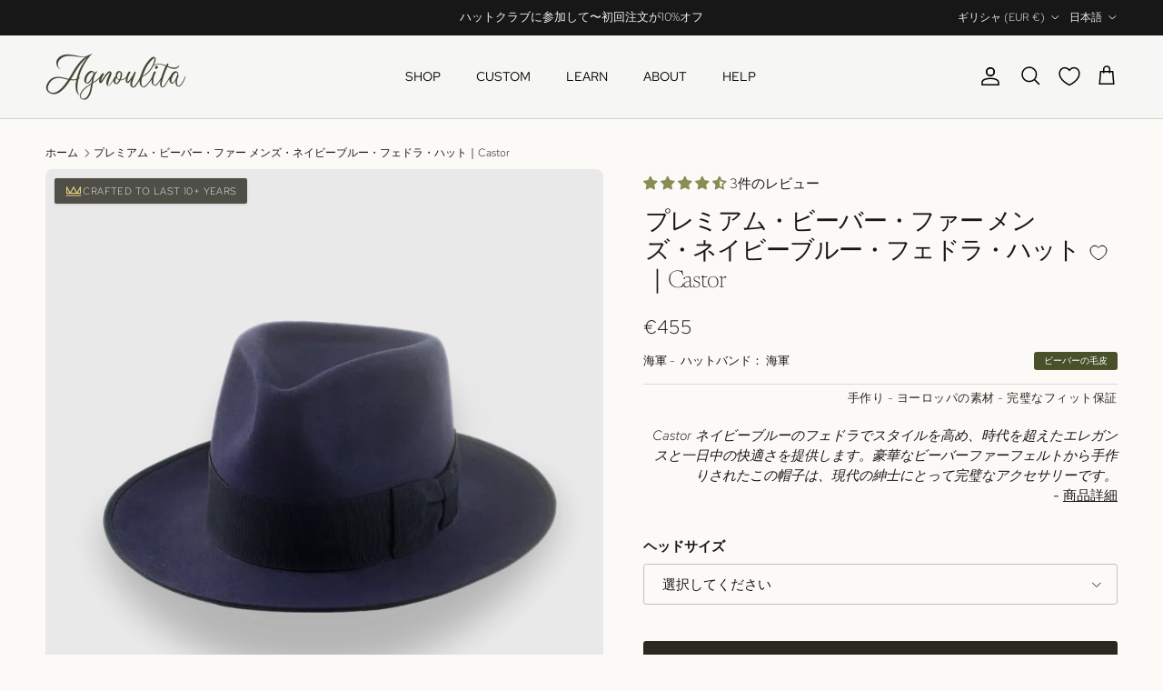

--- FILE ---
content_type: text/javascript
request_url: https://www.agnoulitahats.com/cdn/shop/t/389/assets/product-upsell.js?v=30453659438160851431768827894
body_size: 706
content:
document.addEventListener("DOMContentLoaded",function(){function getTranslation(key,language){const keyParts=key.split(".");let translation=window.customTranslations[language];for(const part of keyParts)if(translation&&translation[part])translation=translation[part];else return null;return translation}function initializeTranslations(){const elements=document.querySelectorAll("[data-custom-translate]"),currentLanguage2=document.documentElement.lang||"en";elements.forEach(element=>{const translationKey=element.getAttribute("data-custom-translate"),translation=getTranslation(translationKey,currentLanguage2);translation&&(element.textContent=translation)})}initializeTranslations();const upsellWidget=document.getElementById("custom-upsell-widget");if(!upsellWidget)return;const mainProductId=upsellWidget.dataset.mainProductId,addButtons=document.querySelectorAll(".custom-upsell-add"),messageElement=document.getElementById("custom-upsell-message"),currentLanguage=document.documentElement.lang||"en";function showMessage(message,isError=!1){if(!isError)return;const currentLanguage2=document.documentElement.lang||"en";let translatedMessage=message;if(message.includes("Failed to add product")){const translatedError=getTranslation("upsell-widget.Failed to add product",currentLanguage2)||"Failed to add product",translatedTryAgain=getTranslation("upsell-widget.Please try again",currentLanguage2)||"Please try again";translatedMessage=`${translatedError}. ${translatedTryAgain}.`}else if(message.includes("Failed to remove product")){const translatedError=getTranslation("upsell-widget.Failed to remove product",currentLanguage2)||"Failed to remove product",translatedTryAgain=getTranslation("upsell-widget.Please try again",currentLanguage2)||"Please try again";translatedMessage=`${translatedError}. ${translatedTryAgain}.`}messageElement.textContent=translatedMessage,messageElement.className="error",messageElement.style.display="block",setTimeout(()=>{messageElement.style.display="none"},3e3)}function addToCart(variantId,quantity){return fetch("/cart/add.js",{method:"POST",headers:{"Content-Type":"application/json"},body:JSON.stringify({items:[{id:variantId,quantity}]})}).then(response=>response.json()).then(data=>{if(data.status&&data.status!==200)throw new Error(data.description||"Error adding product to cart");return data})}function removeFromCart(variantId){return fetch("/cart/change.js",{method:"POST",headers:{"Content-Type":"application/json"},body:JSON.stringify({id:variantId,quantity:0})}).then(response=>response.json()).then(data=>{if(data.status&&data.status!==200)throw new Error(data.description||"Error removing product from cart");return data})}async function getCartState(){return(await fetch("/cart.js")).json()}async function updateCart(){try{const cartState=await getCartState();document.querySelectorAll(".cart-count").forEach(el=>{el.textContent=cartState.item_count}),document.querySelectorAll(".cart-subtotal").forEach(el=>{el.innerHTML=Shopify.formatMoney(cartState.total_price)}),document.dispatchEvent(new CustomEvent("cart:updated",{detail:cartState}))}catch(error){console.error("Error updating cart:",error)}}function setAddedState(button,added=!1){const variantId=button.dataset.variantId;if(added){localStorage.setItem(`upsellAdded_${mainProductId}_${variantId}`,"true"),button.classList.add("added"),button.innerHTML=`
                <svg xmlns="http://www.w3.org/2000/svg" width="16" height="16" viewBox="0 0 24 24" fill="none" stroke="currentColor" stroke-width="2" stroke-linecap="round" stroke-linejoin="round" class="check-icon">
                    <polyline points="20 6 9 17 4 12"></polyline>
                </svg>
                <span data-custom-translate="upsell-widget.Added">Added</span>
            `;const addedText=button.querySelector('[data-custom-translate="upsell-widget.Added"]'),translation=getTranslation("upsell-widget.Added",currentLanguage);translation&&(addedText.textContent=translation)}else{localStorage.removeItem(`upsellAdded_${mainProductId}_${variantId}`),button.classList.remove("added"),button.innerHTML=`
                <svg xmlns="http://www.w3.org/2000/svg" width="16" height="16" viewBox="0 0 24 24" fill="none" stroke="currentColor" stroke-width="2" stroke-linecap="round" stroke-linejoin="round" class="cart-icon">
                    <circle cx="9" cy="21" r="1"></circle>
                    <circle cx="20" cy="21" r="1"></circle>
                    <path d="M1 1h4l2.68 13.39a2 2 0 0 0 2 1.61h9.72a2 2 0 0 0 2-1.61L23 6H6"></path>
                </svg>
                <span data-custom-translate="upsell-widget.Add">Add</span>
            `;const addText=button.querySelector('[data-custom-translate="upsell-widget.Add"]'),translation=getTranslation("upsell-widget.Add",currentLanguage);translation&&(addText.textContent=translation)}}function loadAddedStates(){addButtons.forEach(button=>{const variantId=button.dataset.variantId;localStorage.getItem(`upsellAdded_${mainProductId}_${variantId}`)==="true"?setAddedState(button,!0):setAddedState(button,!1)})}loadAddedStates(),addButtons.forEach(button=>{button.addEventListener("click",function(){const item=this.closest(".custom-upsell-item"),variantId=this.dataset.variantId,itemName=item.querySelector(".custom-upsell-name").textContent,isAdded=this.classList.contains("added");this.disabled=!0,isAdded?removeFromCart(variantId).then(()=>{updateCart(),setAddedState(this,!1)}).catch(error=>{console.error("Error:",error),showMessage("Failed to remove product. Please try again.",!0)}).finally(()=>{this.disabled=!1}):addToCart(variantId,1).then(()=>{updateCart(),setAddedState(this,!0)}).catch(error=>{console.error("Error:",error),showMessage("Failed to add product. Please try again.",!0)}).finally(()=>{this.disabled=!1})})})});
//# sourceMappingURL=/cdn/shop/t/389/assets/product-upsell.js.map?v=30453659438160851431768827894


--- FILE ---
content_type: text/javascript
request_url: https://www.agnoulitahats.com/cdn/shop/t/389/assets/translations.js?v=171311640438472399101768827916
body_size: 131524
content:
window.customTranslations = {
  'ar': {
    'badge': {
      'CUSTOM HATS FROM • HANDCRAFTED •': 'قبعات مخصصة • صناعة يدوية •'
    },
    'product': {
      'people viewing this product': 'أشخاص يشاهدون هذا المنتج',
      'person viewing this product': 'شخص يشاهد هذا المنتج',
      'people customizing right now': 'أشخاص يخصصون الآن',
      'person customizing right now': 'شخص يخصص الآن'
    },
    'delivery': {
      'Ready to ship in 3-4 weeks': 'جاهز للشحن خلال 3-4 أسابيع',
      'Delivers by': 'يصل بحلول',
      'Priority production available': 'الإنتاج ذو الأولوية متاح',
      'Handcrafted - European Materials - Perfect Fit GUARANTEE': 'صناعة يدوية - مواد أوروبية - ضمان المقاس المثالي',
      'Handcrafted - European Materials - Perfect Fit': 'صناعة يدوية - مواد أوروبية - مقاس مثالي',
      'Includes shipping and all duties': 'يشمل الشحن وجميع الرسوم',
      'Pay 50% Now - 50% Later': 'ادفع 50% الآن - 50% لاحقاً',
      'Balance due when ready': 'الرصيد مستحق عند الجاهزية',
      'Payment Type': 'نوع الدفع',
      '50% Deposit - Balance due before shipping': '50% عربون - الرصيد مستحق قبل الشحن',
      'Please select all options': 'يرجى اختيار جميع الخيارات',
      'Please select all options before adding to cart': 'يرجى اختيار جميع الخيارات قبل الإضافة إلى السلة',
      'Unable to add item to cart': 'غير قادر على إضافة المنتج إلى السلة'
    },
    'custom': {
      'Have a Photo to Match?': 'هل لديك صورة للمطابقة؟',
      'Send us any hat image - we\'ll recreate it perfectly': 'أرسل لنا أي صورة قبعة - سنعيد صنعها بإتقان'
    },
    'quality-guarantee': {
      'Quality Guarantee': 'ضمان الجودة',
      'Ethically Sourced': 'مصدر أخلاقي',
      'Materials from responsible suppliers': 'مواد من موردين مسؤولين',
      'Quality Tested': 'مختبر الجودة',
      'Rigorous testing standards': 'معايير اختبار صارمة',
      'Selected for Durability': 'مختار للمتانة',
      'Long-lasting premium materials': 'مواد فاخرة طويلة الأمد',
      'Carefully Inspected': 'تم فحصه بعناية',
      'Multiple quality checkpoints': 'نقاط تفتيش جودة متعددة',
      'Satisfaction Guaranteed': 'رضا مضمون',
      'Backed by our quality promise': 'مدعوم بوعد الجودة الخاص بنا'
    },
    'beaver': {
      'Properties of Beaver Fur': 'خصائص فرو القندس',
      'Beaver fur felt has been considered one of the finest materials for hat making, particularly during the 17th to 19th centuries. Its unique characteristics make it exceptionally well-suited for creating premium headwear.': 'يعتبر لباد فرو القندس من أفضل المواد لصناعة القبعات، خاصة خلال القرنين السابع عشر والتاسع عشر. خصائصه الفريدة تجعله مناسباً بشكل استثنائي لصنع أغطية الرأس الفاخرة.',
      'Pronounced scales that lock together during felting': 'قشور بارزة تتشابك أثناء عملية اللباد',
      'Extremely fine texture (12 microns diameter)': 'نسيج ناعم للغاية (قطر 12 ميكرون)',
      'Natural water-repellent properties': 'خصائص طبيعية مقاومة للماء',
      'Superior durability and longevity': 'متانة وعمر افتراضي متفوق',
      'Key Benefits': 'الفوائد الرئيسية',
      '5-10 times more durable than wool felt': 'أكثر متانة من لباد الصوف بـ 5-10 مرات',
      'Practically waterproof when pure': 'مقاوم للماء عملياً عندما يكون نقياً',
      'Can be reshaped multiple times': 'يمكن إعادة تشكيله عدة مرات',
      'Dense and smooth final texture': 'نسيج نهائي كثيف وناعم'
    },
    'rabbit': {
      'Composition and Characteristics': 'التركيب والخصائص',
      'Rabbit fur felt is crafted from carefully selected rabbit under-fur, processed through specialized techniques to create high-quality hat material. Each piece offers exceptional softness and moldability, making it ideal for various hat styles.': 'يتم تصنيع لباد فرو الأرانب من الفرو الداخلي المختار بعناية، ومعالجته من خلال تقنيات متخصصة لإنشاء مادة قبعات عالية الجودة. كل قطعة تقدم نعومة استثنائية وقابلية للتشكيل، مما يجعلها مثالية لمختلف أنماط القبعات.',
      'Naturally soft and comfortable texture': 'نسيج ناعم ومريح بشكل طبيعي',
      'Good shape retention properties': 'خصائص جيدة للحفاظ على الشكل',
      'Lightweight construction': 'بناء خفيف الوزن',
      'Moderate water resistance': 'مقاومة معتدلة للماء',
      'Key Benefits': 'الفوائد الرئيسية',
      'Superior comfort and wearability': 'راحة فائقة وقابلية للارتداء',
      'Excellent moldability for various styles': 'قابلية ممتازة للتشكيل لمختلف الأنماط',
      'Cost-effective premium material': 'مادة فاخرة فعالة من حيث التكلفة',
      'Versatile application in hat making': 'تطبيق متعدد الاستخدامات في صناعة القبعات'
    },    
    'crafting-process': {
      'Traditional Felting Process': 'عملية اللباد التقليدية',
      'Fur Preparation': 'تحضير الفرو',
      'The soft underfur is carefully shaved from the pelt and separated from coarser guard hairs for optimal felting quality.': 'يتم حلق الفرو الناعم الداخلي بعناية من الجلد وفصله عن الشعر الخارجي الخشن للحصول على أفضل جودة للباد.',
      'Bowing & Forming': 'القوس والتشكيل',
      'Using a specialized bow-like tool, the fur is scattered into even layers and then pressed into a cone-shaped "hood" structure.': 'باستخدام أداة تشبه القوس متخصصة، يتم نثر الفرو في طبقات متساوية ثم ضغطه في هيكل "غطاء" مخروطي الشكل.',
      'Felting & Fulling': 'اللباد والدك',
      'The hood undergoes repeated folding and pressing with hot water, followed by boiling to compact and strengthen the felt before final shaping.': 'يخضع الغطاء للطي والضغط المتكرر بالماء الساخن، يتبعه الغليان لضغط وتقوية اللباد قبل التشكيل النهائي.'
    },
    'melange-process': {
      'Crafting Process': 'عملية التصنيع',
      'Fiber Selection': 'اختيار الألياف',
      'Premium rabbit fur fibers are carefully selected and sorted for quality and color characteristics.': 'يتم اختيار وفرز ألياف فرو الأرانب الفاخرة بعناية حسب خصائص الجودة واللون.',
      'Blending': 'المزج',
      'Different colored fibers are precisely blended to create the signature melange effect.': 'يتم مزج الألياف مختلفة الألوان بدقة لإنشاء تأثير ميلانج المميز.',
      'Felting': 'التلبيد',
      'The blended fibers undergo specialized felting processes to create the final material.': 'تخضع الألياف الممزوجة لعمليات تلبيد متخصصة لإنشاء المادة النهائية.'
    },
    'production': {
      'Production Process': 'عملية الإنتاج',
      'Fur Collection': 'جمع الفرو',
      'Premium rabbit pelts are sourced, with European rabbits being historically preferred.': 'يتم الحصول على جلود الأرانب الممتازة، مع تفضيل الأرانب الأوروبية تاريخياً.',
      'Preparation': 'التحضير',
      'Outer hairs are removed to isolate the soft under-fur for processing.': 'تتم إزالة الشعر الخارجي لعزل الفرو الناعم الداخلي للمعالجة.',
      'Felt Formation': 'تشكيل اللباد',
      'Under-fur is processed into cones and shrunk to create dense felt texture.': 'تتم معالجة الفرو الداخلي إلى مخاريط وتقليصه لإنشاء نسيج لباد كثيف.',
      'Finishing': 'التشطيب',
      'Material undergoes dyeing, shaping, steaming, and final finishing processes.': 'تخضع المادة لعمليات الصباغة والتشكيل والتبخير والتشطيب النهائي.'
    },
    'rabbit-colors': {
      'Rabbit Fur Felt Color Collection': 'مجموعة ألوان لباد فرو الأرانب',
      'Explore our comprehensive range of rabbit fur felt colors, each offering unique characteristics for distinctive hat making.': 'اكتشف مجموعتنا الشاملة من ألوان لباد فرو الأرانب، حيث يقدم كل منها خصائص فريدة لصناعة قبعات مميزة.',
      'Close': 'إغلاق'
    },    
    'rabbit-care': {
      'Care & Maintenance': 'العناية والصيانة',
      'Recommended Care': 'العناية الموصى بها',
      'Store in a cool, dry environment': 'التخزين في بيئة باردة وجافة',
      'Regular gentle brushing': 'التفريش اللطيف المنتظم',
      'Avoid prolonged sun exposure': 'تجنب التعرض الطويل لأشعة الشمس',
      'Professional cleaning when needed': 'التنظيف المهني عند الحاجة',
      'What to Avoid': 'ما يجب تجنبه',
      'Exposure to extreme heat': 'التعرض للحرارة الشديدة',
      'Harsh chemical cleaners': 'المنظفات الكيميائية القاسية',
      'Compressed storage': 'التخزين المضغوط',
      'Prolonged moisture exposure': 'التعرض الطويل للرطوبة'
    },
    'melange': {
      'Composition and Characteristics': 'التركيب والخصائص',
      'Melange fur felt is crafted from premium rabbit hair, carefully blended to create unique, multi-toned appearances. Each piece features subtle color variations that give hats distinctive character and depth.': 'يتم تصنيع لباد فرو ميلانج من شعر الأرانب الفاخر، ممزوج بعناية لخلق مظهر فريد متعدد الدرجات. تتميز كل قطعة بتنوعات لونية دقيقة تمنح القبعات شخصية وعمقاً مميزاً.',
      'Lightweight and refined texture': 'نسيج خفيف الوزن ومصقول',
      'Superior shape retention': 'احتفاظ متفوق بالشكل',
      'Enhanced durability': 'متانة معززة',
      'Natural water resistance': 'مقاومة طبيعية للماء',
      'Key Benefits': 'الفوائد الرئيسية',
      'Exceptional moldability for precise shaping': 'قابلية استثنائية للتشكيل الدقيق',
      'Natural temperature regulation': 'تنظيم طبيعي للحرارة',
      'Long-lasting beauty and performance': 'جمال وأداء طويل الأمد',
      'Unique color variations in each piece': 'تنوعات لونية فريدة في كل قطعة'
    },
    'melange-colors': {
      'Beaver Fur Felt Color Collection': 'مجموعة ألوان لباد فرو القندس',
      'Explore our premium beaver fur felt colors, each showcasing the natural beauty and superior quality of traditional hatmaking materials.': 'اكتشف ألوان لباد فرو القندس الفاخرة لدينا، حيث يعرض كل منها الجمال الطبيعي والجودة المتفوقة لمواد صناعة القبعات التقليدية.',
      'Melange Felt Color Collection': 'مجموعة ألوان لباد ميلانج',
      'Explore our range of melange fur felt colors, each featuring unique multi-toned characteristics that create distinctive hat appearances.': 'اكتشف مجموعتنا من ألوان لباد فرو ميلانج، حيث يتميز كل منها بخصائص متعددة الدرجات تخلق مظاهر مميزة للقبعات.',
      'Close': 'إغلاق'  
    },
    'suede': {
      'Origin and Composition': 'الأصل والتركيب',
      'Suede fur felt is crafted from carefully selected animal fur, primarily rabbit or hare. The process begins with harvesting the soft undercoat (down) of these animals, which is then separated from longer, coarser outer hairs to create the finest quality felt.': 'يتم تصنيع لباد فرو السويد من فرو حيواني مختار بعناية، وبشكل رئيسي من الأرانب أو الأرانب البرية. تبدأ العملية بحصاد الطبقة الناعمة الداخلية (الزغب) من هذه الحيوانات، والتي يتم فصلها عن الشعر الخارجي الأطول والأخشن لإنشاء لباد بأعلى جودة.',
      'Made from premium animal down fibers': 'مصنوع من ألياف زغب حيوانية فاخرة',
      'Carefully sorted and refined materials': 'مواد مفروزة ومكررة بعناية',
      'Consistent color and texture blend': 'مزيج متناسق من اللون والملمس',
      'Key Characteristics': 'الخصائص الرئيسية',
      'Luxurious, velvety texture': 'ملمس فاخر ومخملي',
      'Superior durability from interlocked fibers': 'متانة فائقة من الألياف المتشابكة',
      'Natural water resistance': 'مقاومة طبيعية للماء',
      'Excellent moldability': 'قابلية ممتازة للتشكيل'
    },
    'suede-process': {
      'Manufacturing Process': 'عملية التصنيع',
      'Preparation & Felting': 'التحضير والتلبيد',
      'Fur is cleaned, sorted, and formed into a loose cone shape before undergoing heat, moisture, and pressure treatment.': 'يتم تنظيف الفرو وفرزه وتشكيله في شكل مخروطي فضفاض قبل خضوعه لمعالجة الحرارة والرطوبة والضغط.',
      'Shrinking & Shaping': 'التقليص والتشكيل',
      'The felted cone undergoes controlled shrinking and is stretched over wooden blocks to create the desired form.': 'يخضع المخروط الملبد للتقليص المتحكم به ويتم تمديده على قوالب خشبية لإنشاء الشكل المطلوب.',
      'Suede Finishing': 'التشطيب المخملي',
      'The felt is carefully sanded to create the characteristic suede-like texture and velvety feel.': 'يتم صنفرة اللباد بعناية لإنشاء الملمس المميز الشبيه بالجلد المدبوغ والإحساس المخملي.'
    },
    'suede-colors': {
      'Suede Fur Felt Color Collection': 'مجموعة ألوان لباد الفرو المخملي',
      'Explore our premium suede fur felt colors, each offering luxurious texture and sophisticated finish for distinctive hat making.': 'اكتشف مجموعتنا من ألوان لباد الفرو المخملي الفاخرة، حيث يقدم كل منها ملمساً فاخراً وتشطيباً راقياً لصناعة قبعات مميزة.',
      'Close': 'إغلاق'
    },
    'suede-care': {
      'Care & Maintenance': 'العناية والصيانة',
      'Recommended Care': 'العناية الموصى بها',
      'Store in cool, dry conditions': 'التخزين في ظروف باردة وجافة',
      'Gentle steaming for reshaping': 'التبخير اللطيف لإعادة التشكيل',
      'Handle with care to maintain texture': 'التعامل بعناية للحفاظ على الملمس',
      'Professional cleaning recommended': 'يُنصح بالتنظيف المهني',
      'What to Avoid': 'ما يجب تجنبه',
      'Exposure to extreme heat': 'التعرض للحرارة الشديدة',
      'Harsh chemical cleaners': 'المنظفات الكيميائية القاسية',
      'Compressed storage': 'التخزين المضغوط',
      'Prolonged moisture exposure': 'التعرض الطويل للرطوبة'
    },    
    'melange-care': {
      'Care & Maintenance': 'العناية والصيانة',
      'Recommended Care': 'العناية الموصى بها',
      'Store in a cool, dry place': 'التخزين في مكان بارد وجاف',
      'Use a soft brush for cleaning': 'استخدام فرشاة ناعمة للتنظيف',
      'Avoid direct sunlight during storage': 'تجنب أشعة الشمس المباشرة أثناء التخزين',
      'Professional cleaning recommended': 'يُنصح بالتنظيف المهني',
      'What to Avoid': 'ما يجب تجنبه',
      'Exposure to extreme heat': 'التعرض للحرارة الشديدة',
      'Harsh chemical cleaners': 'المنظفات الكيميائية القاسية',
      'Compressed storage': 'التخزين المضغوط',
      'Prolonged moisture exposure': 'التعرض الطويل للرطوبة'
    },
    'wool': {
      'Properties and Characteristics': 'الخصائص والمميزات',
      'Wool felt is created from wool fibers that are matted, condensed, and pressed together, resulting in a dense, non-woven material ideal for hat making. Its natural properties make it particularly suitable for cold weather wear and everyday use.': 'يتم صنع لباد الصوف من ألياف الصوف المتشابكة والمضغوطة والمضغوطة معاً، مما ينتج عنه مادة كثيفة غير منسوجة مثالية لصناعة القبعات. خصائصه الطبيعية تجعله مناسباً بشكل خاص للارتداء في الطقس البارد والاستخدام اليومي.',
      'Excellent heat retention': 'احتفاظ ممتاز بالحرارة',
      'Natural moisture-wicking ability': 'قدرة طبيعية على امتصاص الرطوبة',
      'Sound dampening properties': 'خصائص تخميد الصوت',
      'Natural flame resistance': 'مقاومة طبيعية للهب',
      'Key Benefits': 'الفوائد الرئيسية',
      'Affordable compared to fur felt': 'اقتصادي مقارنة بلباد الفرو',
      'Good weather resistance': 'مقاومة جيدة للطقس',
      'Highly moldable for various styles': 'قابلية عالية للتشكيل لمختلف الأنماط',
      'Eco-friendly renewable material': 'مادة متجددة صديقة للبيئة'
    },
    'wool-process': {
      'Production Process': 'عملية الإنتاج',
      'Fiber Preparation': 'تحضير الألياف',
      'Raw wool fibers are cleaned and carded to align them properly': 'يتم تنظيف ألياف الصوف الخام وتمشيطها لترتيبها بشكل صحيح',
      'Felting': 'التلبيد',
      'Fibers are combined using heat, water, and pressure': 'يتم دمج الألياف باستخدام الحرارة والماء والضغط',
      'Shaping': 'التشكيل',
      'Felt is formed into cone or hood shapes for hat making': 'يتم تشكيل اللباد في أشكال مخروطية أو غطائية لصناعة القبعات',
      'Finishing': 'التشطيب',
      'Material is treated with stiffeners or special finishes': 'تتم معالجة المادة بالمقويات أو التشطيبات الخاصة'
    },
    'wool-colors': {
      'Wool Felt Color Collection': 'مجموعة ألوان لباد الصوف',
      'Explore our range of high-quality wool felt colors, each offering unique characteristics and superior craftsmanship for hat making.': 'اكتشف مجموعتنا من ألوان لباد الصوف عالية الجودة، حيث يقدم كل منها خصائص فريدة وحرفية متفوقة لصناعة القبعات.',
      'Close': 'إغلاق'
    },
    'wool-care': {
      'Care & Maintenance': 'العناية والصيانة',
      'Important Considerations': 'اعتبارات مهمة',
      'May require more frequent reshaping': 'قد يتطلب إعادة تشكيل متكررة',
      'Can lose stiffness over time': 'يمكن أن يفقد الصلابة مع مرور الوقت',
      'Susceptible to shrinkage with heat': 'قابل للانكماش مع الحرارة',
      'Needs protection from extreme conditions': 'يحتاج إلى حماية من الظروف القاسية',
      'Storage Tips': 'نصائح التخزين',
      'Store in a cool, dry place': 'التخزين في مكان بارد وجاف',
      'Avoid compressed storage': 'تجنب التخزين المضغوط',
      'Use proper hat boxes': 'استخدام صناديق القبعات المناسبة',
      'Keep away from direct sunlight': 'الحفظ بعيداً عن أشعة الشمس المباشرة'
    },    
    'care-guide': {
      'Care & Maintenance': 'العناية والصيانة',
      'Recommended Care': 'العناية الموصى بها',
      'Store in a hat box or on a hat stand': 'التخزين في صندوق قبعات أو على حامل قبعات',
      'Brush gently with a soft-bristled brush': 'التفريش برفق بفرشاة ناعمة الشعيرات',
      'Allow to dry naturally if wet': 'السماح بالتجفيف الطبيعي إذا كانت مبللة',
      'Professional reshaping when needed': 'إعادة التشكيل المهني عند الحاجة',
      'What to Avoid': 'ما يجب تجنبه',
      'Direct heat sources when drying': 'مصادر الحرارة المباشرة عند التجفيف',
      'Storing in plastic bags': 'التخزين في أكياس بلاستيكية',
      'Stacking hats on top of each other': 'تكديس القبعات فوق بعضها البعض',
      'Using harsh cleaning products': 'استخدام منتجات تنظيف قاسية'
    },    
    'head-shape': {
      "Find Out Your Head Shape": "اكتشف شكل رأسك",
      "What You'll Need:": "ما ستحتاجه:",
      "A flexible measuring tape": "شريط قياس مرن",
      "5 minutes of your time": "5 دقائق من وقتك",
      "Select Your Preferred Unit of Measurement:": "اختر وحدة القياس المفضلة لديك:",
      "Centimeters (cm)": "سنتيمتر (سم)",
      "Inches (in)": "بوصة (in)",
      "LET'S BEGIN": "فلنبدأ",
      "Head Circumference": "محيط الرأس",
      "Head Length": "طول الرأس",
      "Head Width": "عرض الرأس",
      "Measure around your head about one inch above your eyebrows and ears.": "قم بالقياس حول رأسك على بعد حوالي بوصة فوق حاجبيك وأذنيك.",
      "Measure from the center of your forehead to the back of your head.": "قم بالقياس من منتصف جبهتك إلى مؤخرة رأسك.",
      "Measure from ear to ear, across the widest part of your head.": "قم بالقياس من أذن إلى أذن، عبر أعرض جزء من رأسك.",
      "Your Head Shape:": "شكل رأسك:",
      "PREVIOUS": "السابق",
      "NEXT": "التالي",
      "START OVER": "البدء من جديد",
      "SHOP LONG OVAL HATS": "تسوق قبعات بيضاوية طويلة",
      "SHOP REGULAR OVAL HATS": "تسوق قبعات بيضاوية عادية",
      "Step": "الخطوة",
      "Long Oval": "بيضاوي طويل",
      "Regular Oval": "بيضاوي عادي",
      "You have a long oval head shape. Regular hats may feel tight in front and back. You need hats specifically designed for long oval heads.": "لديك شكل رأس بيضاوي طويل. قد تشعر أن القبعات العادية ضيقة من الأمام والخلف. تحتاج إلى قبعات مصممة خصيصًا للرؤوس البيضاوية الطويلة.",
      "You have a regular oval head shape. Most standard hats should fit you well, giving you the most flexibility in hat choices.": "لديك شكل رأس بيضاوي عادي. معظم القبعات القياسية يجب أن تناسبك جيدًا، مما يمنحك أكبر قدر من المرونة في اختيار القبعات."
    },    
    'reviews': {
      'discover-more': 'اكتشف المزيد من التعليقات',
      'curious': 'هل أنت فضولي لمعرفة رأي الآخرين؟',
      'check-out': 'تحقق من',
      'reviews': 'التعليقات',
      'on-etsy': 'في متجرنا على Etsy',
      'see-why': 'واكتشف لماذا يحب الكثيرون قبعاتنا.'
    },
    'upsell-widget': {
      'Essential Hat Care Accessories': 'مستلزمات العناية الأساسية بالقبعات',
      'Add': 'إضافة',
      'Added': 'تمت الإضافة',
      'added to cart': 'تمت الإضافة إلى السلة',
      'removed from cart': 'تمت الإزالة من السلة',
      'Failed to add product': 'فشل في إضافة المنتج',
      'Failed to remove product': 'فشل في إزالة المنتج',
      'Please try again': 'يرجى المحاولة مرة أخرى'
    },
    'value-proposition': {
      'premium-materials': 'مواد فاخرة',
      'premium-materials-desc': 'لباد أوروبي منتقى يدوياً، عصابات عرق من الجلد الأصلي وبطانات ساتان فيسكوز نقية',
      'premium-materials-caption': 'فقط أفخر المواد تصنع قبعة استثنائية',
      'european-craftsmanship': 'حرفية أوروبية',
      'european-craftsmanship-desc': 'قوالب خشبية تقليدية وتقنيات صناعة القبعات المتوارثة عبر الأجيال',
      'european-craftsmanship-caption': '200+ عام من تراث صناعة القبعات',
      'custom-to-you': 'مخصص لك',
      'custom-to-you-desc': 'كل قبعة مصممة حسب مواصفاتك وتفضيلاتك بالضبط',
      'custom-to-you-caption': 'فريد مثلك تماماً'
    },
    'navigation': {
      'More Details': 'المزيد من التفاصيل',
      'Material': 'المواد',
      'Construction': 'البناء',
      'Care': 'العناية'
    },
    'trust-bar': {
      'Happy Customers': 'عملاء سعداء',
      'Years of Excellence': 'سنوات من التميز',
      '5-Star Reviews': 'تقييمات 5 نجوم',
      '30-Day Returns': 'إرجاع خلال 30 يوماً',
      'Satisfaction Guaranteed': 'رضاك مضمون',
      'Customizable': 'قابل للتخصيص',
      'Styles Available': 'تصميم متوفر',
      '30,000+ Happy Customers': '30,000+ عميل سعيد',
      '5,000+ Reviews': '5,000+ تقييم',
      '95% International Sales': '95% مبيعات دولية',
      '30-45 Minutes': '30-45 دقيقة',
      'Video or In-Person': 'عبر الفيديو أو شخصياً',
      '1-on-1 Session': 'جلسة فردية',
      'Perfect Fit Guaranteed': 'مضمون المقاس المثالي',
      '3-5 Weeks Crafting': '3-5 أسابيع صناعة',
      '5,000+ Happy Customers': '5,000+ عميل سعيد',
      'Artisan Quality': 'جودة حرفية',
      'Perfect Fit Guarantee': 'ضمان المقاس المثالي',
      '30 Days Returns': '30 يوم إرجاع'      
    },
    'delivery': {
      'Ready to ship in 3-4 weeks': 'جاهز للشحن خلال 3-4 أسابيع'
    },
    'process': {
      'The Art of Creating Your Perfect Hat': 'فن صناعة قبعتك المثالية',
      'Choose Style': 'اختر الأسلوب',
      'Select your perfect design': 'اختر تصميمك المثالي',
      'Select Materials': 'اختر المواد',
      'Choose premium materials': 'اختر مواد فاخرة',
      'Customize Details': 'تخصيص التفاصيل',
      'Personalize your hat': 'خصص قبعتك',
      'Perfect Fit': 'مقاس مثالي',
      'Guaranteed comfort': 'راحة مضمونة'
    },
    'product': {
      'people viewing this product': 'شخص يشاهد هذا المنتج',
      'Hatband in': 'شريط القبعة باللون',
      'felt': 'لباد'
    },
    'guarantee-badge': {
      'Perfect Fit Guarantee': 'ضمان المقاس المثالي',
      'Every hat is backed by our promise': 'كل قبعة مدعومة بوعدنا'
    },
    'trust-section': {
      'The Agnoulita Heritage': 'تراث أغنوليتا',
      'European Craftsmanship': 'الحرفية الأوروبية',
      'Handcrafted by master artisans using traditional techniques': 'مصنوعة يدويًا من قبل حرفيين متمرسين باستخدام تقنيات تقليدية',
      'Bespoke Customization': 'تخصيص حسب الطلب',
      'Personalized sizing and styling for your perfect fit': 'مقاسات وتصميمات مخصصة لتناسبك تمامًا',
      'Premium Materials': 'مواد فاخرة',
      'Finest European felts and artisanal finishes': 'أجود أنواع اللباد الأوروبي والتشطيبات الحرفية',
      'Lifetime Support': 'دعم مدى الحياة',
      'Expert care guidance and maintenance service': 'إرشادات العناية الخبيرة وخدمة الصيانة'
    },
    'services': {
      'Basic Care Services': 'خدمات العناية الأساسية',
      'Essential maintenance services': 'خدمات الصيانة الضرورية',
      'Professional Cleaning & Freshening': 'التنظيف المهني والتنعيش',
      'Reshaping & Blocking': 'إعادة التشكيل والتثبيت',
      'Steam Clean & Brush': 'التنظيف بالبخار والتفريش',
      'Sweatband Cleaning & Sanitizing': 'تنظيف وتعقيم شريط العرق',
      'Brim Flattening or Re-curling': 'تسطيح الحافة أو إعادة تجعيدها',
      'Repair Services': 'خدمات الإصلاح',
      'Professional repair solutions': 'حلول إصلاح احترافية',
      'Ribbon Replacement': 'استبدال الشريط',
      'Sweatband Replacement': 'استبدال شريط العرق',
      'Brim Binding Repair': 'إصلاح ربط الحافة',
      'Size Adjustment (Smaller)': 'تعديل المقاس (أصغر)',
      'Size Adjustment (Larger)': 'تعديل المقاس (أكبر)',
      'Ventilation Holes Installation': 'تركيب فتحات التهوية',
      'Wind Cord Installation': 'تركيب حبل الرياح',
      'Major Restoration': 'الترميم الرئيسي',
      'Complete restoration services': 'خدمات الترميم الكاملة',
      'Full Renovation Package': 'حزمة التجديد الكاملة',
      'Vintage Hat Restoration': 'ترميم القبعات القديمة',
      'Crown Reconstruction': 'إعادة بناء التاج',
      'Brim Reconstruction': 'إعادة بناء الحافة'
    },
    'pricing': {
      'European Craftsmanship at Accessible Prices': 'الحرفية الأوروبية بأسعار معقولة',
      'Experience the luxury of personalized hatmaking without the premium markup': 'استمتع بفخامة صناعة القبعات المخصصة دون علامة تجارية فاخرة',
      'Mass Market Fedoras': 'قبعات فيدورا للسوق العام',
      'Factory-made, standard sizes': 'مصنوعة في المصنع، مقاسات قياسية',
      'No customization options': 'لا خيارات للتخصيص',
      'Assembly line production': 'إنتاج خط التجميع',
      'Basic materials': 'مواد أساسية',
      'High-End Custom Hatmakers': 'صانعو القبعات المخصصة الفاخرة',
      'Limited availability, exclusive clientele': 'توفر محدود، عملاء حصريون',
      'Limited production': 'إنتاج محدود',
      'Expensive Customizations': 'تخصيصات مكلفة',
      'Long wait times': 'أوقات انتظار طويلة',
      'Luxury Brand Fedoras': 'قبعات فيدورا من العلامات التجارية الفاخرة',
      'Paying extra for the name, not craftsmanship': 'دفع إضافي للاسم، وليس للحرفية',
      'Limited customization': 'تخصيص محدود',
      'Premium materials': 'مواد فاخرة',
      'Designer markup': 'علامة المصمم',
      'Agnoulita Custom Hat': 'قبعة أغنوليتا المخصصة',
      'European craftsmanship, expertly tailored to you': 'حرفية أوروبية، مصممة خصيصاً لك',
      'Unlimited customization': 'تخصيص غير محدود',
      '3-4 weeks crafting time': 'وقت التصنيع 3-4 أسابيع'
    },
    'features': {
      'The Complete Luxury Experience': 'تجربة الفخامة الكاملة',
      'Signature Hat Box': 'صندوق القبعة المميز',
      'Meticulously designed protective round hatbox, ensuring your hat maintains its perfect form': 'صندوق قبعة دائري واقي مصمم بعناية، يضمن الحفاظ على شكل قبعتك المثالي',
      'Care Kit': 'مجموعة العناية',
      'Professional-grade brush, custom size retainer, fine cork adjusters, and pure organic cotton storage bag': 'فرشاة احترافية، حافظ مقاس مخصص، ضوابط فلين دقيقة، وحقيبة تخزين من القطن العضوي النقي',
      'Certificate of Authenticity': 'شهادة الأصالة',
      'Your hat\'s story, complete with authenticity verification and expert care guidelines': 'قصة قبعتك، مع التحقق من الأصالة وإرشادات العناية من الخبراء'
    },
    'bespoke-journey': {
      'Start Your Custom Hat Journey Today': 'ابدأ رحلة قبعتك المخصصة اليوم',
      'Select Your Perfect Style': 'اختر أسلوبك المثالي',
      'Browse our curated collection of timeless silhouettes': 'تصفح مجموعتنا المنتقاة من التصاميم الخالدة',
      'Customize Your Design': 'خصص تصميمك',
      'Choose from premium materials and refined color palettes': 'اختر من المواد الفاخرة ولوحات الألوان المنقحة',
      'Add Personal Details': 'أضف التفاصيل الشخصية',
      'Include your monogram or a meaningful message': 'أضف الحروف الأولى من اسمك أو رسالة ذات معنى',
      'Artisan Crafting': 'الحرفية اليدوية',
      'Handcrafted in our Athens atelier by master hatmakers': 'مصنوعة يدويًا في ورشتنا في أثينا من قبل صانعي القبعات المهرة',
      'Luxury Delivery': 'التوصيل الفاخر',
      'Carefully packaged in our signature hat box': 'معبأة بعناية في صندوق القبعات المميز',
      'Previous Step': 'الخطوة السابقة',
      'Next Step': 'الخطوة التالية',
      '15-20 min': '15-20 دقيقة',
      '10-15 min': '10-15 دقيقة',
      '5-10 min': '5-10 دقائق',
      '3-4 weeks': '3-4 أسابيع',
      '2-3 days': '2-3 أيام',
      'Perfect Fit Guarantee': 'ضمان المقاس المثالي',
      'Love your hat or we\'ll make it right': 'أحب قبعتك أو سنصلحها',
      '3-4 Weeks Crafting': '3-4 أسابيع للتصنيع',
      'Handmade with attention to detail': 'مصنوعة يدويًا مع الاهتمام بالتفاصيل',
      'Free Worldwide Shipping': 'شحن مجاني حول العالم',
      'Carefully packaged and delivered': 'معبأة ومسلمة بعناية'
    },
    'slots-counter': {
      'Available Custom Slots This Month': 'المقاعد المخصصة المتاحة هذا الشهر',
      'Only': 'فقط',
      'Slots Remaining': 'مقاعد متبقية',
      'To ensure each hat receives the time and attention it deserves, we limit our monthly custom orders. Join our select group of clients whose hats are currently being crafted in our Athens atelier.': 'لضمان حصول كل قبعة على الوقت والاهتمام الذي تستحقه، نحد من طلباتنا المخصصة الشهرية. انضم إلى مجموعتنا المختارة من العملاء الذين يتم تصنيع قبعاتهم حالياً في ورشة عملنا في أثينا.'
    },
    'style-finder': {
      'Find Your Perfect Hat in Seconds, Not Hours': 'اعثر على قبعتك المثالية في ثوانٍ، لا ساعات',
      'Tired of ill-fitting hats that don\'t match your style?': 'هل سئمت من القبعات غير المناسبة التي لا تتناسب مع أسلوبك؟',
      'Our AI-powered Style Finder analyzes your features and preferences, instantly recommending the perfect hat from our artisanal collection. Experience personalized elegance with Agnoulita Hats – where timeless craftsmanship meets modern technology.': 'يحلل نظام Style Finder المدعوم بالذكاء الاصطناعي ملامحك وتفضيلاتك، ويوصي فورًا بالقبعة المثالية من مجموعتنا الحرفية. اختبر الأناقة الشخصية مع قبعات Agnoulita - حيث تلتقي الحرفية الخالدة بالتكنولوجيا الحديثة.',
      'The Science Behind Your Perfect Fit': 'العلم وراء مقاسك المثالي',
      'Input Your Features: Select your face shape, height, and style preferences in our easy-to-use interface.': 'أدخل ملامحك: اختر شكل وجهك وطولك وتفضيلات أسلوبك في واجهتنا سهلة الاستخدام.',
      'Intelligent Analysis: Our advanced algorithm matches your unique inputs with our extensive hat designs.': 'تحليل ذكي: خوارزميتنا المتقدمة تطابق مدخلاتك الفريدة مع تصاميم قبعاتنا الشاملة.',
      'Curated Selection: Receive a personalized collection of hat recommendations tailored just for you.': 'اختيار منسق: احصل على مجموعة مخصصة من توصيات القبعات المصممة خصيصًا لك.',
      'Try and Love: Choose your favorite from the curated selection and experience the perfect fit and style.': 'جرب وأحب: اختر المفضل لديك من المجموعة المنسقة واختبر المقاس والأسلوب المثالي.',
      'Refine Your Choice: Fine-tune your selection with our expert style tips for a truly personalized look.': 'حسّن اختيارك: اضبط اختيارك بدقة مع نصائح الأسلوب من خبرائنا للحصول على مظهر شخصي حقًا.',
      'Find Your Perfect Hat Style': 'اعثر على أسلوب قبعتك المثالي',
      'Face Shape:': 'شكل الوجه:',
      'Select Face Shape': 'اختر شكل الوجه',
      'Oval': 'بيضاوي',
      'Round': 'مستدير',
      'Square': 'مربع',
      'Heart': 'قلب',
      'Diamond': 'ماسي',
      'Oblong': 'مستطيل',
      'Height:': 'الطول:',
      'Select Height': 'اختر الطول',
      'Short (Under 5\'8")': 'قصير (أقل من 5\'8")',
      'Average (5\'8" - 6\')': 'متوسط (5\'8" - 6\')',
      'Tall (Over 6\')': 'طويل (أكثر من 6\')',
      'Style Preference:': 'تفضيل الأسلوب:',
      'Select Style': 'اختر الأسلوب',
      'Classic': 'كلاسيكي',
      'Western': 'غربي',
      'Vintage': 'عتيق',
      'Modern': 'عصري',
      'CRAFT MY HAT SUGGESTION': 'اصنع اقتراح قبعتي',
      'SHOP THE COLLECTION': 'تسوق المجموعة'
    }
  },
  'de': {
    'badge': {
      'CUSTOM HATS FROM • HANDCRAFTED •': 'MASSGEFERTIGTE HÜTE • HANDGEMACHT •'
    },
    'product': {
      'people viewing this product': 'Personen sehen sich dieses Produkt an',
      'person viewing this product': 'Person sieht sich dieses Produkt an',
      'people customizing right now': 'Personen passen gerade an',
      'person customizing right now': 'Person passt gerade an'
    },
    'delivery': {
      'Ready to ship in 3-4 weeks': 'Versandbereit in 3-4 Wochen',
      'Delivers by': 'Lieferung bis',
      'Priority production available': 'Prioritätsproduktion verfügbar',
      'Handcrafted - European Materials - Perfect Fit GUARANTEE': 'HANDGEFERTIGT - EUROPÄISCHE MATERIALIEN - PERFEKTE PASSFORM GARANTIE',
      'Handcrafted - European Materials - Perfect Fit': 'HANDGEFERTIGT - EUROPÄISCHE MATERIALIEN - PERFEKTE PASSFORM',
      'Includes shipping and all duties': 'Inklusive Versand und alle Gebühren',
      'Pay 50% Now - 50% Later': 'Zahlen Sie 50% jetzt - 50% später',
      'Balance due when ready': 'Restbetrag bei Fertigstellung fällig',
      'Payment Type': 'Zahlungsart',
      '50% Deposit - Balance due before shipping': '50% Anzahlung - Restbetrag vor Versand fällig',
      'Please select all options': 'Bitte wählen Sie alle Optionen',
      'Please select all options before adding to cart': 'Bitte wählen Sie alle Optionen bevor Sie zum Warenkorb hinzufügen',
      'Unable to add item to cart': 'Artikel kann nicht zum Warenkorb hinzugefügt werden'
    },
    'custom': {
      'Have a Photo to Match?': 'Haben Sie ein Foto zum Nachbilden?',
      'Send us any hat image - we\'ll recreate it perfectly': 'Senden Sie uns ein Hutfoto - wir bilden es perfekt nach'
    },
    'quality-guarantee': {
      'Quality Guarantee': 'Qualitätsgarantie',
      'Ethically Sourced': 'Ethisch Beschafft',
      'Materials from responsible suppliers': 'Materialien von verantwortungsvollen Lieferanten',
      'Quality Tested': 'Qualitätsgeprüft',
      'Rigorous testing standards': 'Strenge Prüfstandards',
      'Selected for Durability': 'Ausgewählt für Langlebigkeit',
      'Long-lasting premium materials': 'Langlebige Premium-Materialien',
      'Carefully Inspected': 'Sorgfältig Geprüft',
      'Multiple quality checkpoints': 'Mehrfache Qualitätskontrollen',
      'Satisfaction Guaranteed': 'Zufriedenheit Garantiert',
      'Backed by our quality promise': 'Gestützt durch unser Qualitätsversprechen'
    },    
    'beaver': {
      'Properties of Beaver Fur': 'Eigenschaften von Biberfell',
      'Beaver fur felt has been considered one of the finest materials for hat making, particularly during the 17th to 19th centuries. Its unique characteristics make it exceptionally well-suited for creating premium headwear.': 'Biberfilz galt insbesondere im 17. bis 19. Jahrhundert als eines der feinsten Materialien für die Hutherstellung. Seine einzigartigen Eigenschaften machen ihn außergewöhnlich gut geeignet für die Herstellung hochwertiger Kopfbedeckungen.',
      'Pronounced scales that lock together during felting': 'Ausgeprägte Schuppen, die sich beim Filzen miteinander verbinden',
      'Extremely fine texture (12 microns diameter)': 'Extrem feine Textur (12 Mikrometer Durchmesser)',
      'Natural water-repellent properties': 'Natürliche wasserabweisende Eigenschaften',
      'Superior durability and longevity': 'Überlegene Haltbarkeit und Langlebigkeit',
      'Key Benefits': 'Hauptvorteile',
      '5-10 times more durable than wool felt': '5-10 mal haltbarer als Wollfilz',
      'Practically waterproof when pure': 'Praktisch wasserdicht in reiner Form',
      'Can be reshaped multiple times': 'Kann mehrfach umgeformt werden',
      'Dense and smooth final texture': 'Dichte und glatte Endtextur'
    },
    'rabbit': {
      'Composition and Characteristics': 'Zusammensetzung und Eigenschaften',
      'Rabbit fur felt is crafted from carefully selected rabbit under-fur, processed through specialized techniques to create high-quality hat material. Each piece offers exceptional softness and moldability, making it ideal for various hat styles.': 'Kaninchenfilz wird aus sorgfältig ausgewähltem Kaninchen-Unterfell hergestellt und durch spezielle Techniken zu hochwertigem Hutmaterial verarbeitet. Jedes Stück bietet außergewöhnliche Weichheit und Formbarkeit, was es ideal für verschiedene Hutstile macht.',
      'Naturally soft and comfortable texture': 'Natürlich weiche und angenehme Textur',
      'Good shape retention properties': 'Gute Formbeständigkeit',
      'Lightweight construction': 'Leichte Konstruktion',
      'Moderate water resistance': 'Moderate Wasserbeständigkeit',
      'Key Benefits': 'Hauptvorteile',
      'Superior comfort and wearability': 'Überlegener Komfort und Tragbarkeit',
      'Excellent moldability for various styles': 'Ausgezeichnete Formbarkeit für verschiedene Stile',
      'Cost-effective premium material': 'Kostengünstiges Premiummaterial',
      'Versatile application in hat making': 'Vielseitige Anwendung in der Hutherstellung'
    },
    'crafting-process': {
      'Traditional Felting Process': 'Traditioneller Filzprozess',
      'Fur Preparation': 'Fellvorbereitung',
      'The soft underfur is carefully shaved from the pelt and separated from coarser guard hairs for optimal felting quality.': 'Das weiche Unterfell wird vorsichtig vom Pelz geschoren und von gröberen Deckhaaren getrennt, um eine optimale Filzqualität zu erreichen.',
      'Bowing & Forming': 'Fachen & Formen',
      'Using a specialized bow-like tool, the fur is scattered into even layers and then pressed into a cone-shaped "hood" structure.': 'Mit einem speziellen bogenähnlichen Werkzeug wird das Fell in gleichmäßige Schichten verteilt und dann zu einer kegelförmigen "Stumpen"-Struktur gepresst.',
      'Felting & Fulling': 'Filzen & Walken',
      'The hood undergoes repeated folding and pressing with hot water, followed by boiling to compact and strengthen the felt before final shaping.': 'Der Stumpen wird wiederholt mit heißem Wasser gefaltet und gepresst, gefolgt von Kochen, um den Filz vor der endgültigen Formgebung zu verdichten und zu verstärken.'
    },
    'melange-process': {
      'Crafting Process': 'Herstellungsprozess',
      'Fiber Selection': 'Faserauswahl',
      'Premium rabbit fur fibers are carefully selected and sorted for quality and color characteristics.': 'Premium-Kaninchenfell-Fasern werden sorgfältig nach Qualitäts- und Farbmerkmalen ausgewählt und sortiert.',
      'Blending': 'Mischen',
      'Different colored fibers are precisely blended to create the signature melange effect.': 'Verschiedenfarbige Fasern werden präzise gemischt, um den charakteristischen Melange-Effekt zu erzeugen.',
      'Felting': 'Filzen',
      'The blended fibers undergo specialized felting processes to create the final material.': 'Die gemischten Fasern durchlaufen spezielle Filzprozesse, um das endgültige Material zu erstellen.'
    },
    'production': {
      'Production Process': 'Produktionsprozess',
      'Fur Collection': 'Fellgewinnung',
      'Premium rabbit pelts are sourced, with European rabbits being historically preferred.': 'Hochwertige Kaninchenfelle werden beschafft, wobei historisch europäische Kaninchen bevorzugt wurden.',
      'Preparation': 'Vorbereitung',
      'Outer hairs are removed to isolate the soft under-fur for processing.': 'Die äußeren Haare werden entfernt, um das weiche Unterfell für die Verarbeitung zu isolieren.',
      'Felt Formation': 'Filzbildung',
      'Under-fur is processed into cones and shrunk to create dense felt texture.': 'Das Unterfell wird zu Kegeln verarbeitet und geschrumpft, um eine dichte Filztextur zu erzeugen.',
      'Finishing': 'Endbearbeitung',
      'Material undergoes dyeing, shaping, steaming, and final finishing processes.': 'Das Material durchläuft Färbe-, Form-, Dampf- und finale Veredelungsprozesse.'
    },
    'rabbit-colors': {
      'Rabbit Fur Felt Color Collection': 'Kaninchenfell-Filz Farbkollektion',
      'Explore our comprehensive range of rabbit fur felt colors, each offering unique characteristics for distinctive hat making.': 'Entdecken Sie unsere umfassende Auswahl an Kaninchenfell-Filzfarben, die jeweils einzigartige Eigenschaften für die charakteristische Hutherstellung bieten.',
      'Close': 'Schließen'
    },
    'melange-colors': {
      'Beaver Fur Felt Color Collection': 'Biberfilz-Farbkollektion',
      'Explore our premium beaver fur felt colors, each showcasing the natural beauty and superior quality of traditional hatmaking materials.': 'Entdecken Sie unsere Premium-Biberfilz-Farben, die jeweils die natürliche Schönheit und überlegene Qualität traditioneller Hutmachermaterialien präsentieren.',
      'Melange Felt Color Collection': 'Melange-Filz Farbkollektion',
      'Explore our range of melange fur felt colors, each featuring unique multi-toned characteristics that create distinctive hat appearances.': 'Entdecken Sie unsere Auswahl an Melange-Filzfarben, die jeweils einzigartige mehrfarbige Eigenschaften aufweisen und charakteristische Huterscheinungen schaffen.',
      'Close': 'Schließen'
    },
    'rabbit-care': {
      'Care & Maintenance': 'Pflege & Wartung',
      'Recommended Care': 'Empfohlene Pflege',
      'Store in a cool, dry environment': 'In kühler, trockener Umgebung aufbewahren',
      'Regular gentle brushing': 'Regelmäßiges sanftes Bürsten',
      'Avoid prolonged sun exposure': 'Längere Sonneneinstrahlung vermeiden',
      'Professional cleaning when needed': 'Bei Bedarf professionelle Reinigung',
      'What to Avoid': 'Was zu vermeiden ist',
      'Exposure to extreme heat': 'Aussetzung extremer Hitze',
      'Harsh chemical cleaners': 'Aggressive chemische Reinigungsmittel',
      'Compressed storage': 'Komprimierte Lagerung',
      'Prolonged moisture exposure': 'Längere Feuchtigkeitseinwirkung'
    },
    'melange': {
      'Composition and Characteristics': 'Zusammensetzung und Eigenschaften',
      'Melange fur felt is crafted from premium rabbit hair, carefully blended to create unique, multi-toned appearances. Each piece features subtle color variations that give hats distinctive character and depth.': 'Melange-Filz wird aus Premium-Kaninchenhaar hergestellt, sorgfältig gemischt, um einzigartige, mehrfarbige Erscheinungen zu schaffen. Jedes Stück weist subtile Farbvariationen auf, die den Hüten charakteristische Eigenart und Tiefe verleihen.',
      'Lightweight and refined texture': 'Leichtes und verfeinertes Gewebe',
      'Superior shape retention': 'Überlegene Formbeständigkeit',
      'Enhanced durability': 'Verbesserte Haltbarkeit',
      'Natural water resistance': 'Natürliche Wasserbeständigkeit',
      'Key Benefits': 'Hauptvorteile',
      'Exceptional moldability for precise shaping': 'Außergewöhnliche Formbarkeit für präzise Gestaltung',
      'Natural temperature regulation': 'Natürliche Temperaturregulierung',
      'Long-lasting beauty and performance': 'Langanhaltende Schönheit und Leistung',
      'Unique color variations in each piece': 'Einzigartige Farbvariationen in jedem Stück'
    },    
    'melange-care': {
      'Care & Maintenance': 'Pflege & Wartung',
      'Recommended Care': 'Empfohlene Pflege',
      'Store in a cool, dry place': 'An einem kühlen, trockenen Ort aufbewahren',
      'Use a soft brush for cleaning': 'Zur Reinigung eine weiche Bürste verwenden',
      'Avoid direct sunlight during storage': 'Direkte Sonneneinstrahlung bei der Lagerung vermeiden',
      'Professional cleaning recommended': 'Professionelle Reinigung empfohlen',
      'What to Avoid': 'Was zu vermeiden ist',
      'Exposure to extreme heat': 'Aussetzung extremer Hitze',
      'Harsh chemical cleaners': 'Aggressive chemische Reinigungsmittel',
      'Compressed storage': 'Komprimierte Lagerung',
      'Prolonged moisture exposure': 'Längere Feuchtigkeitseinwirkung'
    },
    'suede': {
      'Origin and Composition': 'Herkunft und Zusammensetzung',
      'Suede fur felt is crafted from carefully selected animal fur, primarily rabbit or hare. The process begins with harvesting the soft undercoat (down) of these animals, which is then separated from longer, coarser outer hairs to create the finest quality felt.': 'Velours-Filz wird aus sorgfältig ausgewähltem Tierfell, hauptsächlich von Kaninchen oder Hasen, hergestellt. Der Prozess beginnt mit der Gewinnung des weichen Unterfells (Daune) dieser Tiere, das dann von längeren, gröberen Außenhaaren getrennt wird, um den feinsten Qualitätsfilz herzustellen.',
      'Made from premium animal down fibers': 'Hergestellt aus hochwertigen tierischen Daunenfasern',
      'Carefully sorted and refined materials': 'Sorgfältig sortierte und veredelte Materialien',
      'Consistent color and texture blend': 'Gleichmäßige Farb- und Texturmischung',
      'Key Characteristics': 'Hauptmerkmale',
      'Luxurious, velvety texture': 'Luxuriöse, samtige Textur',
      'Superior durability from interlocked fibers': 'Überlegene Haltbarkeit durch verflochtene Fasern',
      'Natural water resistance': 'Natürliche Wasserbeständigkeit',
      'Excellent moldability': 'Ausgezeichnete Formbarkeit'
    },
    'suede-process': {
      'Manufacturing Process': 'Herstellungsprozess',
      'Preparation & Felting': 'Vorbereitung & Filzen',
      'Fur is cleaned, sorted, and formed into a loose cone shape before undergoing heat, moisture, and pressure treatment.': 'Das Fell wird gereinigt, sortiert und in eine lose Kegelform gebracht, bevor es einer Wärme-, Feuchtigkeits- und Druckbehandlung unterzogen wird.',
      'Shrinking & Shaping': 'Schrumpfen & Formen',
      'The felted cone undergoes controlled shrinking and is stretched over wooden blocks to create the desired form.': 'Der gefilzte Kegel wird kontrolliert geschrumpft und über Holzblöcke gespannt, um die gewünschte Form zu erhalten.',
      'Suede Finishing': 'Velours-Endbearbeitung',
      'The felt is carefully sanded to create the characteristic suede-like texture and velvety feel.': 'Der Filz wird sorgfältig geschliffen, um die charakteristische veloursartige Textur und samtige Haptik zu erzeugen.'
    },
    'wool': {
      'Properties and Characteristics': 'Eigenschaften und Merkmale',
      'Wool felt is created from wool fibers that are matted, condensed, and pressed together, resulting in a dense, non-woven material ideal for hat making. Its natural properties make it particularly suitable for cold weather wear and everyday use.': 'Wollfilz wird aus Wollfasern hergestellt, die verfilzt, verdichtet und zusammengepresst werden, wodurch ein dichtes, nicht gewebtes Material entsteht, das sich ideal für die Hutherstellung eignet. Seine natürlichen Eigenschaften machen ihn besonders geeignet für kaltes Wetter und den täglichen Gebrauch.',
      'Excellent heat retention': 'Ausgezeichnete Wärmespeicherung',
      'Natural moisture-wicking ability': 'Natürliche Feuchtigkeitsableitung',
      'Sound dampening properties': 'Schalldämpfende Eigenschaften',
      'Natural flame resistance': 'Natürliche Flammbeständigkeit',
      'Key Benefits': 'Hauptvorteile',
      'Affordable compared to fur felt': 'Kostengünstig im Vergleich zu Fellfilz',
      'Good weather resistance': 'Gute Wetterbeständigkeit',
      'Highly moldable for various styles': 'Sehr gut formbar für verschiedene Stile',
      'Eco-friendly renewable material': 'Umweltfreundliches, erneuerbares Material'
    },
    'wool-process': {
      'Production Process': 'Produktionsprozess',
      'Fiber Preparation': 'Faservorbereitung',
      'Raw wool fibers are cleaned and carded to align them properly': 'Rohe Wollfasern werden gereinigt und kardiert, um sie richtig auszurichten',
      'Felting': 'Filzen',
      'Fibers are combined using heat, water, and pressure': 'Fasern werden unter Verwendung von Wärme, Wasser und Druck verbunden',
      'Shaping': 'Formgebung',
      'Felt is formed into cone or hood shapes for hat making': 'Filz wird für die Hutherstellung in Kegel- oder Kappenformen gebracht',
      'Finishing': 'Endbearbeitung',
      'Material is treated with stiffeners or special finishes': 'Material wird mit Versteifungsmitteln oder speziellen Ausrüstungen behandelt'
    },
    'suede-colors': {
      'Suede Fur Felt Color Collection': 'Velours-Filz Farbkollektion',
      'Explore our premium suede fur felt colors, each offering luxurious texture and sophisticated finish for distinctive hat making.': 'Entdecken Sie unsere hochwertigen Velours-Filz Farben, die jeweils eine luxuriöse Textur und raffinierte Verarbeitung für charakteristische Hutkreationen bieten.',
      'Close': 'Schließen'
    },
    'suede-care': {
      'Care & Maintenance': 'Pflege & Wartung',
      'Recommended Care': 'Empfohlene Pflege',
      'Store in cool, dry conditions': 'Unter kühlen, trockenen Bedingungen lagern',
      'Gentle steaming for reshaping': 'Sanftes Dämpfen zum Umformen',
      'Handle with care to maintain texture': 'Vorsichtig behandeln, um die Textur zu erhalten',
      'Professional cleaning recommended': 'Professionelle Reinigung empfohlen',
      'What to Avoid': 'Was zu vermeiden ist',
      'Exposure to extreme heat': 'Aussetzung extremer Hitze',
      'Harsh chemical cleaners': 'Aggressive chemische Reinigungsmittel',
      'Compressed storage': 'Komprimierte Lagerung',
      'Prolonged moisture exposure': 'Längere Feuchtigkeitseinwirkung'
    },
    'wool-colors': {
      'Wool Felt Color Collection': 'Wollfilz Farbkollektion',
      'Explore our range of high-quality wool felt colors, each offering unique characteristics and superior craftsmanship for hat making.': 'Entdecken Sie unsere Auswahl an hochwertigen Wollfilz-Farben, die jeweils einzigartige Eigenschaften und überlegene Handwerkskunst für die Hutherstellung bieten.',
      'Close': 'Schließen'
    },
    'wool-care': {
      'Care & Maintenance': 'Pflege & Wartung',
      'Important Considerations': 'Wichtige Hinweise',
      'May require more frequent reshaping': 'Kann häufigeres Umformen erfordern',
      'Can lose stiffness over time': 'Kann mit der Zeit an Steifigkeit verlieren',
      'Susceptible to shrinkage with heat': 'Anfällig für Schrumpfung durch Wärme',
      'Needs protection from extreme conditions': 'Benötigt Schutz vor extremen Bedingungen',
      'Storage Tips': 'Aufbewahrungstipps',
      'Store in a cool, dry place': 'An einem kühlen, trockenen Ort aufbewahren',
      'Avoid compressed storage': 'Komprimierte Lagerung vermeiden',
      'Use proper hat boxes': 'Geeignete Hutschachteln verwenden',
      'Keep away from direct sunlight': 'Von direkter Sonneneinstrahlung fernhalten'
    },
    'care-guide': {
      'Care & Maintenance': 'Pflege & Wartung',
      'Recommended Care': 'Empfohlene Pflege',
      'Store in a hat box or on a hat stand': 'In einer Hutschachtel oder auf einem Hutständer aufbewahren',
      'Brush gently with a soft-bristled brush': 'Sanft mit einer weichborstigen Bürste bürsten',
      'Allow to dry naturally if wet': 'Bei Nässe natürlich trocknen lassen',
      'Professional reshaping when needed': 'Bei Bedarf professionelles Umformen',
      'What to Avoid': 'Was zu vermeiden ist',
      'Direct heat sources when drying': 'Direkte Wärmequellen beim Trocknen',
      'Storing in plastic bags': 'Aufbewahrung in Plastiktüten',
      'Stacking hats on top of each other': 'Stapeln von Hüten übereinander',
      'Using harsh cleaning products': 'Verwendung aggressiver Reinigungsmittel'
    },    
    'head-shape': {
      "Find Out Your Head Shape": "Finden Sie Ihre Kopfform heraus",
      "What You'll Need:": "Was Sie benötigen:",
      "A flexible measuring tape": "Ein flexibles Maßband",
      "5 minutes of your time": "5 Minuten Ihrer Zeit",
      "Select Your Preferred Unit of Measurement:": "Wählen Sie Ihre bevorzugte Maßeinheit:",
      "Centimeters (cm)": "Zentimeter (cm)",
      "Inches (in)": "Zoll (in)",
      "LET'S BEGIN": "LASSEN SIE UNS BEGINNEN",
      "Head Circumference": "Kopfumfang",
      "Head Length": "Kopflänge",
      "Head Width": "Kopfbreite",
      "Measure around your head about one inch above your eyebrows and ears.": "Messen Sie um Ihren Kopf herum etwa 2,5 Zentimeter über Ihren Augenbrauen und Ohren.",
      "Measure from the center of your forehead to the back of your head.": "Messen Sie von der Mitte Ihrer Stirn bis zum Hinterkopf.",
      "Measure from ear to ear, across the widest part of your head.": "Messen Sie von Ohr zu Ohr über den breitesten Teil Ihres Kopfes.",
      "Your Head Shape:": "Ihre Kopfform:",
      "PREVIOUS": "ZURÜCK",
      "NEXT": "WEITER",
      "START OVER": "NEU STARTEN",
      "SHOP LONG OVAL HATS": "LANGE OVALE HÜTE SHOPPEN",
      "SHOP REGULAR OVAL HATS": "REGULÄRE OVALE HÜTE SHOPPEN",
      "Step": "Schritt",
      "Long Oval": "Lang Oval",
      "Regular Oval": "Regular Oval",
      "You have a long oval head shape. Regular hats may feel tight in front and back. You need hats specifically designed for long oval heads.": "Sie haben eine lang ovale Kopfform. Reguläre Hüte können sich vorne und hinten eng anfühlen. Sie benötigen speziell für lang ovale Köpfe entwickelte Hüte.",
      "You have a regular oval head shape. Most standard hats should fit you well, giving you the most flexibility in hat choices.": "Sie haben eine reguläre ovale Kopfform. Die meisten Standardhüte sollten Ihnen gut passen und Ihnen die größte Flexibilität bei der Hutauswahl bieten."
    },    
    'reviews': {
      'discover-more': 'Entdecken Sie mehr Feedback',
      'curious': 'Neugierig, was andere denken?',
      'check-out': 'Schauen Sie sich weitere',
      'reviews': 'Bewertungen',
      'on-etsy': 'in unserem Etsy-Shop an',
      'see-why': 'und erfahren Sie, warum unsere Hüte von vielen geliebt werden.'
    },
    'upsell-widget': {
      'Essential Hat Care Accessories': 'Essenzielle Hutpflege-Accessoires',
      'Add': 'Hinzufügen',
      'Added': 'Hinzugefügt',
      'added to cart': 'in den Warenkorb gelegt',
      'removed from cart': 'aus dem Warenkorb entfernt',
      'Failed to add product': 'Produkt konnte nicht hinzugefügt werden',
      'Failed to remove product': 'Produkt konnte nicht entfernt werden',
      'Please try again': 'Bitte versuchen Sie es erneut'
    },
    'value-proposition': {
      'premium-materials': 'Premium-Materialien',
      'premium-materials-desc': 'Handverlesener europäischer Filz, echte Lederschweißbänder und reine Viskose-Satinfutter',
      'premium-materials-caption': 'Nur die feinsten Materialien machen einen außergewöhnlichen Hut',
      'european-craftsmanship': 'Europäische Handwerkskunst',
      'european-craftsmanship-desc': 'Traditionelle Holzblöcke und Hutmachertechniken, die über Generationen weitergegeben wurden',
      'european-craftsmanship-caption': '200+ Jahre Hutmacher-Tradition',
      'custom-to-you': 'Maßgeschneidert für Sie',
      'custom-to-you-desc': 'Jeder Hut wird nach Ihren genauen Vorgaben und Präferenzen angepasst',
      'custom-to-you-caption': 'So einzigartig wie Sie'
    },
    'navigation': {
      'More Details': 'Weitere Details',
      'Material': 'Material',
      'Construction': 'Konstruktion',
      'Care': 'Pflege'
    },
    'trust-bar': {
      'Happy Customers': 'Zufriedene Kunden',
      'Years of Excellence': 'Jahre Exzellenz',
      '5-Star Reviews': '5-Sterne Bewertungen',
      '30-Day Returns': '30 Tage Rückgaberecht',
      'Satisfaction Guaranteed': 'Zufriedenheitsgarantie',
      'Customizable': 'Anpassbar',
      'Styles Available': 'Verfügbare Stile',
      '30,000+ Happy Customers': '30.000+ Zufriedene Kunden',
      '5,000+ Reviews': '5.000+ Bewertungen',
      '95% International Sales': '95% Internationale Verkäufe',
      '30-45 Minutes': '30-45 Minuten',
      'Video or In-Person': 'Video oder Persönlich',
      '1-on-1 Session': '1-zu-1 Sitzung',
      'Perfect Fit Guaranteed': 'Perfekte Passform Garantiert',
      '3-5 Weeks Crafting': '3-5 Wochen Herstellung',
      '5,000+ Happy Customers': '5,000+ Zufriedene Kunden',
      'Artisan Quality': 'Handwerksqualität',
      'Perfect Fit Guarantee': 'Perfekte Passform Garantie',
      '30 Days Returns': '30 Tage Rückgabe'      
    },
    'delivery': {
      'Ready to ship in 3-4 weeks': 'Versandfertig in 3-4 Wochen'
    },
    'process': {
      'The Art of Creating Your Perfect Hat': 'Die Kunst, Ihren perfekten Hut zu kreieren',
      'Choose Style': 'Stil wählen',
      'Select your perfect design': 'Wählen Sie Ihr perfektes Design',
      'Select Materials': 'Materialien wählen',
      'Choose premium materials': 'Wählen Sie Premium-Materialien',
      'Customize Details': 'Details anpassen',
      'Personalize your hat': 'Personalisieren Sie Ihren Hut',
      'Perfect Fit': 'Perfekte Passform',
      'Guaranteed comfort': 'Garantierter Komfort'
    },
    'product': {
      'people viewing this product': 'Personen sehen sich dieses Produkt an',
      'Hatband in': 'Hutband in',
      'felt': 'Filz'
    },
    'guarantee-badge': {
      'Perfect Fit Guarantee': 'Perfekte Passform Garantiert',
      'Every hat is backed by our promise': 'Jeder Hut wird durch unser Versprechen garantiert'
    },
    'trust-section': {
      'The Agnoulita Heritage': 'Das Agnoulita-Erbe',
      'European Craftsmanship': 'Europäische Handwerkskunst',
      'Handcrafted by master artisans using traditional techniques': 'Von Meisterhandwerkern mit traditionellen Techniken handgefertigt',
      'Bespoke Customization': 'Maßgeschneiderte Anpassung',
      'Personalized sizing and styling for your perfect fit': 'Personalisierte Größen und Styling für Ihre perfekte Passform',
      'Premium Materials': 'Premium-Materialien',
      'Finest European felts and artisanal finishes': 'Feinste europäische Filze und handwerkliche Veredelungen',
      'Lifetime Support': 'Lebenslanger Support',
      'Expert care guidance and maintenance service': 'Professionelle Pflegeanleitungen und Wartungsservice'
    },
    'services': {
      'Basic Care Services': 'Grundlegende Pflegedienste',
      'Essential maintenance services': 'Wesentliche Wartungsservices',
      'Professional Cleaning & Freshening': 'Professionelle Reinigung & Auffrischung',
      'Reshaping & Blocking': 'Neuformung & Blocking',
      'Steam Clean & Brush': 'Dampfreinigung & Bürsten',
      'Sweatband Cleaning & Sanitizing': 'Schweißband-Reinigung & Desinfektion',
      'Brim Flattening or Re-curling': 'Krempen-Glättung oder Neu-Kräuselung',
      'Repair Services': 'Reparaturdienste',
      'Professional repair solutions': 'Professionelle Reparaturlösungen',
      'Ribbon Replacement': 'Bandaustausch',
      'Sweatband Replacement': 'Schweißband-Austausch',
      'Brim Binding Repair': 'Krempen-Bindungsreparatur',
      'Size Adjustment (Smaller)': 'Größenanpassung (Kleiner)',
      'Size Adjustment (Larger)': 'Größenanpassung (Größer)',
      'Ventilation Holes Installation': 'Installation von Belüftungslöchern',
      'Wind Cord Installation': 'Windschnur-Installation',
      'Major Restoration': 'Umfangreiche Restaurierung',
      'Complete restoration services': 'Komplette Restaurierungsservices',
      'Full Renovation Package': 'Komplettes Renovierungspaket',
      'Vintage Hat Restoration': 'Vintage-Hut-Restaurierung',
      'Crown Reconstruction': 'Kopfteil-Rekonstruktion',
      'Brim Reconstruction': 'Krempen-Rekonstruktion'
    },
    'pricing': {
      'European Craftsmanship at Accessible Prices': 'Europäische Handwerkskunst zu erschwinglichen Preisen',
      'Experience the luxury of personalized hatmaking without the premium markup': 'Erleben Sie den Luxus personalisierter Hutherstellung ohne Premium-Aufschlag',
      'Mass Market Fedoras': 'Massenmarkt-Fedoras',
      'Factory-made, standard sizes': 'Fabrikgefertigt, Standardgrößen',
      'No customization options': 'Keine Anpassungsmöglichkeiten',
      'Assembly line production': 'Fließbandproduktion',
      'Basic materials': 'Grundmaterialien',
      'High-End Custom Hatmakers': 'High-End Hutmacher',
      'Limited availability, exclusive clientele': 'Begrenzte Verfügbarkeit, exklusive Kundschaft',
      'Limited production': 'Limitierte Produktion',
      'Expensive Customizations': 'Teure Anpassungen',
      'Long wait times': 'Lange Wartezeiten',
      'Luxury Brand Fedoras': 'Luxusmarken-Fedoras',
      'Paying extra for the name, not craftsmanship': 'Aufpreis für den Namen, nicht für Handwerkskunst',
      'Limited customization': 'Eingeschränkte Anpassung',
      'Premium materials': 'Premium-Materialien',
      'Designer markup': 'Designer-Aufschlag',
      'Agnoulita Custom Hat': 'Agnoulita Maßanfertigung',
      'European craftsmanship, expertly tailored to you': 'Europäische Handwerkskunst, fachmännisch auf Sie zugeschnitten',
      'Unlimited customization': 'Unbegrenzte Anpassungsmöglichkeiten',
      '3-4 weeks crafting time': '3-4 Wochen Fertigungszeit'
    },
    'features': {
      'The Complete Luxury Experience': 'Das komplette Luxus-Erlebnis',
      'Signature Hat Box': 'Signature-Hutschachtel',
      'Meticulously designed protective round hatbox, ensuring your hat maintains its perfect form': 'Sorgfältig gestaltete runde Schutzhutschachtel, die die perfekte Form Ihres Hutes bewahrt',
      'Care Kit': 'Pflegeset',
      'Professional-grade brush, custom size retainer, fine cork adjusters, and pure organic cotton storage bag': 'Professionelle Bürste, maßgefertigter Größenhalter, feine Korkverstellungen und Aufbewahrungsbeutel aus reiner Bio-Baumwolle',
      'Certificate of Authenticity': 'Echtheitszertifikat',
      'Your hat\'s story, complete with authenticity verification and expert care guidelines': 'Die Geschichte Ihres Hutes, komplett mit Echtheitsnachweis und Expertenpflegehinweisen'
    },
    'bespoke-journey': {
      'Start Your Custom Hat Journey Today': 'Starten Sie heute Ihre individuelle Hutreise',
      'Select Your Perfect Style': 'Wählen Sie Ihren perfekten Stil',
      'Browse our curated collection of timeless silhouettes': 'Durchstöbern Sie unsere kuratierte Kollektion zeitloser Silhouetten',
      'Customize Your Design': 'Gestalten Sie Ihr Design',
      'Choose from premium materials and refined color palettes': 'Wählen Sie aus hochwertigen Materialien und erlesenen Farbpaletten',
      'Add Personal Details': 'Fügen Sie persönliche Details hinzu',
      'Include your monogram or a meaningful message': 'Fügen Sie Ihr Monogramm oder eine bedeutungsvolle Nachricht hinzu',
      'Artisan Crafting': 'Handwerkliche Fertigung',
      'Handcrafted in our Athens atelier by master hatmakers': 'Handgefertigt in unserem Atelier in Athen von Hutmachermeistern',
      'Luxury Delivery': 'Luxuriöse Lieferung',
      'Carefully packaged in our signature hat box': 'Sorgfältig verpackt in unserer Signature-Hutschachtel',
      'Previous Step': 'Vorheriger Schritt',
      'Next Step': 'Nächster Schritt',
      '15-20 min': '15-20 Min',
      '10-15 min': '10-15 Min',
      '5-10 min': '5-10 Min',
      '3-4 weeks': '3-4 Wochen',
      '2-3 days': '2-3 Tage',
      'Perfect Fit Guarantee': 'Perfekte Passform-Garantie',
      'Love your hat or we\'ll make it right': 'Lieben Sie Ihren Hut oder wir machen es richtig',
      '3-4 Weeks Crafting': '3-4 Wochen Fertigung',
      'Handmade with attention to detail': 'Handgefertigt mit Liebe zum Detail',
      'Free Worldwide Shipping': 'Kostenloser weltweiter Versand',
      'Carefully packaged and delivered': 'Sorgfältig verpackt und geliefert'
    },
    'slots-counter': {
      'Available Custom Slots This Month': 'Verfügbare individuelle Plätze in diesem Monat',
      'Only': 'Nur',
      'Slots Remaining': 'Plätze übrig',
      'To ensure each hat receives the time and attention it deserves, we limit our monthly custom orders. Join our select group of clients whose hats are currently being crafted in our Athens atelier.': 'Um sicherzustellen, dass jeder Hut die Zeit und Aufmerksamkeit erhält, die er verdient, begrenzen wir unsere monatlichen Sonderanfertigungen. Werden Sie Teil unserer ausgewählten Kundengruppe, deren Hüte derzeit in unserem Atelier in Athen gefertigt werden.'
    },
    'style-finder': {
      'Find Your Perfect Hat in Seconds, Not Hours': 'Finden Sie Ihren perfekten Hut in Sekunden, nicht Stunden',
      'Tired of ill-fitting hats that don\'t match your style?': 'Müde von schlecht sitzenden Hüten, die nicht zu Ihrem Stil passen?',
      'Our AI-powered Style Finder analyzes your features and preferences, instantly recommending the perfect hat from our artisanal collection. Experience personalized elegance with Agnoulita Hats – where timeless craftsmanship meets modern technology.': 'Unser KI-gestützter Style Finder analysiert Ihre Merkmale und Präferenzen und empfiehlt sofort den perfekten Hut aus unserer handwerklichen Kollektion. Erleben Sie personalisierte Eleganz mit Agnoulita Hüten – wo zeitlose Handwerkskunst auf moderne Technologie trifft.',
      'The Science Behind Your Perfect Fit': 'Die Wissenschaft hinter Ihrer perfekten Passform',
      'Input Your Features: Select your face shape, height, and style preferences in our easy-to-use interface.': 'Geben Sie Ihre Merkmale ein: Wählen Sie Ihre Gesichtsform, Größe und Stilpräferenzen in unserer benutzerfreundlichen Oberfläche.',
      'Intelligent Analysis: Our advanced algorithm matches your unique inputs with our extensive hat designs.': 'Intelligente Analyse: Unser fortschrittlicher Algorithmus gleicht Ihre einzigartigen Eingaben mit unseren umfangreichen Hutdesigns ab.',
      'Curated Selection: Receive a personalized collection of hat recommendations tailored just for you.': 'Kuratierte Auswahl: Erhalten Sie eine personalisierte Sammlung von Hutempfehlungen, maßgeschneidert für Sie.',
      'Try and Love: Choose your favorite from the curated selection and experience the perfect fit and style.': 'Probieren und Lieben: Wählen Sie Ihren Favoriten aus der kuratierten Auswahl und erleben Sie die perfekte Passform und den perfekten Stil.',
      'Refine Your Choice: Fine-tune your selection with our expert style tips for a truly personalized look.': 'Verfeinern Sie Ihre Wahl: Optimieren Sie Ihre Auswahl mit unseren Experten-Stylingtipps für einen wirklich persönlichen Look.',
      'Find Your Perfect Hat Style': 'Finden Sie Ihren perfekten Hutstil',
      'Face Shape:': 'Gesichtsform:',
      'Select Face Shape': 'Gesichtsform auswählen',
      'Oval': 'Oval',
      'Round': 'Rund',
      'Square': 'Quadratisch',
      'Heart': 'Herzförmig',
      'Diamond': 'Diamantförmig',
      'Oblong': 'Länglich',
      'Height:': 'Größe:',
      'Select Height': 'Größe auswählen',
      'Short (Under 5\'8")': 'Klein (unter 1,73m)',
      'Average (5\'8" - 6\')': 'Durchschnittlich (1,73m - 1,83m)',
      'Tall (Over 6\')': 'Groß (über 1,83m)',
      'Style Preference:': 'Stilpräferenz:',
      'Select Style': 'Stil auswählen',
      'Classic': 'Klassisch',
      'Western': 'Western',
      'Vintage': 'Vintage',
      'Modern': 'Modern',
      'CRAFT MY HAT SUGGESTION': 'ERSTELLEN SIE MEINE HUTEMPFEHLUNG',
      'SHOP THE COLLECTION': 'KOLLEKTION ENTDECKEN'
    }
  },
  'es': {
    'badge': {
      'CUSTOM HATS FROM • HANDCRAFTED •': 'SOMBREROS A MEDIDA • ARTESANAL •'
    },
    'product': {
      'people viewing this product': 'personas viendo este producto',
      'person viewing this product': 'persona viendo este producto',
      'people customizing right now': 'personas personalizando ahora',
      'person customizing right now': 'persona personalizando ahora'
    },
    'delivery': {
      'Ready to ship in 3-4 weeks': 'Listo para enviar en 3-4 semanas',
      'Delivers by': 'Se entrega el',
      'Priority production available': 'Producción prioritaria disponible',
      'Handcrafted - European Materials - Perfect Fit GUARANTEE': 'ARTESANAL - MATERIALES EUROPEOS - GARANTÍA DE AJUSTE PERFECTO',
      'Handcrafted - European Materials - Perfect Fit': 'ARTESANAL - MATERIALES EUROPEOS - AJUSTE PERFECTO',
      'Includes shipping and all duties': 'Incluye envío y todos los aranceles',
      'Pay 50% Now - 50% Later': 'Paga 50% ahora - 50% después',
      'Balance due when ready': 'Saldo debido cuando esté listo',
      'Payment Type': 'Tipo de Pago',
      '50% Deposit - Balance due before shipping': '50% Depósito - Saldo debido antes del envío',
      'Please select all options': 'Por favor selecciona todas las opciones',
      'Please select all options before adding to cart': 'Por favor selecciona todas las opciones antes de añadir al carrito',
      'Unable to add item to cart': 'No se puede añadir el artículo al carrito'
    },
    'custom': {
      'Have a Photo to Match?': '¿Tienes una foto para recrear?',
      'Send us any hat image - we\'ll recreate it perfectly': 'Envíanos cualquier imagen de sombrero - lo recrearemos perfectamente'
    },
    'quality-guarantee': {
      'Quality Guarantee': 'Garantía de Calidad',
      'Ethically Sourced': 'Origen Ético',
      'Materials from responsible suppliers': 'Materiales de proveedores responsables',
      'Quality Tested': 'Calidad Probada',
      'Rigorous testing standards': 'Estándares rigurosos de prueba',
      'Selected for Durability': 'Seleccionado por Durabilidad',
      'Long-lasting premium materials': 'Materiales premium de larga duración',
      'Carefully Inspected': 'Cuidadosamente Inspeccionado',
      'Multiple quality checkpoints': 'Múltiples puntos de control de calidad',
      'Satisfaction Guaranteed': 'Satisfacción Garantizada',
      'Backed by our quality promise': 'Respaldado por nuestra promesa de calidad'
    },    
    'beaver': {
      'Properties of Beaver Fur': 'Propiedades del Pelo de Castor',
      'Beaver fur felt has been considered one of the finest materials for hat making, particularly during the 17th to 19th centuries. Its unique characteristics make it exceptionally well-suited for creating premium headwear.': 'El fieltro de pelo de castor ha sido considerado uno de los mejores materiales para la fabricación de sombreros, especialmente durante los siglos XVII al XIX. Sus características únicas lo hacen excepcionalmente adecuado para crear sombreros de primera calidad.',
      'Pronounced scales that lock together during felting': 'Escamas pronunciadas que se entrelazan durante el afieltrado',
      'Extremely fine texture (12 microns diameter)': 'Textura extremadamente fina (12 micrones de diámetro)',
      'Natural water-repellent properties': 'Propiedades naturales repelentes al agua',
      'Superior durability and longevity': 'Durabilidad y longevidad superior',
      'Key Benefits': 'Beneficios Principales',
      '5-10 times more durable than wool felt': '5-10 veces más duradero que el fieltro de lana',
      'Practically waterproof when pure': 'Prácticamente impermeable cuando es puro',
      'Can be reshaped multiple times': 'Se puede remodelar múltiples veces',
      'Dense and smooth final texture': 'Textura final densa y suave'
    },
    'rabbit': {
      'Composition and Characteristics': 'Composición y Características',
      'Rabbit fur felt is crafted from carefully selected rabbit under-fur, processed through specialized techniques to create high-quality hat material. Each piece offers exceptional softness and moldability, making it ideal for various hat styles.': 'El fieltro de pelo de conejo se elabora a partir de pelo inferior de conejo cuidadosamente seleccionado, procesado mediante técnicas especializadas para crear material de sombrerería de alta calidad. Cada pieza ofrece una suavidad y moldeabilidad excepcional, haciéndolo ideal para varios estilos de sombreros.',
      'Naturally soft and comfortable texture': 'Textura naturalmente suave y cómoda',
      'Good shape retention properties': 'Buenas propiedades de retención de forma',
      'Lightweight construction': 'Construcción ligera',
      'Moderate water resistance': 'Resistencia moderada al agua',
      'Key Benefits': 'Beneficios Principales',
      'Superior comfort and wearability': 'Comodidad y portabilidad superior',
      'Excellent moldability for various styles': 'Excelente moldeabilidad para varios estilos',
      'Cost-effective premium material': 'Material premium rentable',
      'Versatile application in hat making': 'Aplicación versátil en la fabricación de sombreros'
    },
    'crafting-process': {
      'Traditional Felting Process': 'Proceso Tradicional de Afieltrado',
      'Fur Preparation': 'Preparación del Pelo',
      'The soft underfur is carefully shaved from the pelt and separated from coarser guard hairs for optimal felting quality.': 'El pelo inferior suave se rasura cuidadosamente de la piel y se separa de los pelos de guarda más gruesos para una calidad óptima de afieltrado.',
      'Bowing & Forming': 'Arqueado y Formado',
      'Using a specialized bow-like tool, the fur is scattered into even layers and then pressed into a cone-shaped "hood" structure.': 'Utilizando una herramienta especializada similar a un arco, el pelo se dispersa en capas uniformes y luego se prensa en una estructura cónica llamada "campana".',
      'Felting & Fulling': 'Afieltrado y Batanado',
      'The hood undergoes repeated folding and pressing with hot water, followed by boiling to compact and strengthen the felt before final shaping.': 'La campana se somete a plegado y prensado repetido con agua caliente, seguido de hervido para compactar y fortalecer el fieltro antes del moldeado final.'
    },
    'melange-process': {
      'Crafting Process': 'Proceso de Elaboración',
      'Fiber Selection': 'Selección de Fibras',
      'Premium rabbit fur fibers are carefully selected and sorted for quality and color characteristics.': 'Las fibras de pelo de conejo premium son cuidadosamente seleccionadas y clasificadas por características de calidad y color.',
      'Blending': 'Mezclado',
      'Different colored fibers are precisely blended to create the signature melange effect.': 'Las fibras de diferentes colores se mezclan con precisión para crear el efecto melange característico.',
      'Felting': 'Afieltrado',
      'The blended fibers undergo specialized felting processes to create the final material.': 'Las fibras mezcladas se someten a procesos especializados de afieltrado para crear el material final.'
    },
    'production': {
      'Production Process': 'Proceso de Producción',
      'Fur Collection': 'Recolección de Pelo',
      'Premium rabbit pelts are sourced, with European rabbits being historically preferred.': 'Se obtienen pieles de conejo premium, históricamente prefiriendo conejos europeos.',
      'Preparation': 'Preparación',
      'Outer hairs are removed to isolate the soft under-fur for processing.': 'Se eliminan los pelos externos para aislar el pelo inferior suave para su procesamiento.',
      'Felt Formation': 'Formación del Fieltro',
      'Under-fur is processed into cones and shrunk to create dense felt texture.': 'El pelo inferior se procesa en conos y se encoge para crear una textura densa de fieltro.',
      'Finishing': 'Acabado',
      'Material undergoes dyeing, shaping, steaming, and final finishing processes.': 'El material se somete a procesos de teñido, moldeado, vaporizado y acabado final.'
    },
    'rabbit-colors': {
      'Rabbit Fur Felt Color Collection': 'Colección de Colores de Fieltro de Pelo de Conejo',
      'Explore our comprehensive range of rabbit fur felt colors, each offering unique characteristics for distinctive hat making.': 'Explore nuestra amplia gama de colores de fieltro de pelo de conejo, cada uno ofreciendo características únicas para la fabricación distintiva de sombreros.',
      'Close': 'Cerrar'
    },
    'rabbit-care': {
      'Care & Maintenance': 'Cuidado y Mantenimiento',
      'Recommended Care': 'Cuidado Recomendado',
      'Store in a cool, dry environment': 'Almacenar en un ambiente fresco y seco',
      'Regular gentle brushing': 'Cepillado suave regular',
      'Avoid prolonged sun exposure': 'Evitar la exposición prolongada al sol',
      'Professional cleaning when needed': 'Limpieza profesional cuando sea necesario',
      'What to Avoid': 'Qué Evitar',
      'Exposure to extreme heat': 'Exposición al calor extremo',
      'Harsh chemical cleaners': 'Limpiadores químicos agresivos',
      'Compressed storage': 'Almacenamiento comprimido',
      'Prolonged moisture exposure': 'Exposición prolongada a la humedad'
    },
    'melange': {
      'Composition and Characteristics': 'Composición y Características',
      'Melange fur felt is crafted from premium rabbit hair, carefully blended to create unique, multi-toned appearances. Each piece features subtle color variations that give hats distinctive character and depth.': 'El fieltro melange se elabora con pelo de conejo premium, cuidadosamente mezclado para crear apariencias únicas multitonales. Cada pieza presenta variaciones sutiles de color que dan a los sombreros un carácter y profundidad distintivos.',
      'Lightweight and refined texture': 'Textura ligera y refinada',
      'Superior shape retention': 'Retención superior de forma',
      'Enhanced durability': 'Durabilidad mejorada',
      'Natural water resistance': 'Resistencia natural al agua',
      'Key Benefits': 'Beneficios Principales',
      'Exceptional moldability for precise shaping': 'Moldeabilidad excepcional para un formado preciso',
      'Natural temperature regulation': 'Regulación natural de temperatura',
      'Long-lasting beauty and performance': 'Belleza y rendimiento duraderos',
      'Unique color variations in each piece': 'Variaciones únicas de color en cada pieza'
    },
    'melange-colors': {
      'Beaver Fur Felt Color Collection': 'Colección de Colores de Fieltro de Castor',
      'Explore our premium beaver fur felt colors, each showcasing the natural beauty and superior quality of traditional hatmaking materials.': 'Explore nuestros colores premium de fieltro de castor, cada uno mostrando la belleza natural y calidad superior de los materiales tradicionales de sombrerería.',
      'Melange Felt Color Collection': 'Colección de Colores de Fieltro Melange',
      'Explore our range of melange fur felt colors, each featuring unique multi-toned characteristics that create distinctive hat appearances.': 'Explore nuestra gama de colores de fieltro melange, cada uno con características multitonales únicas que crean apariencias distintivas en los sombreros.',
      'Close': 'Cerrar'
    },
    'suede': {
      'Origin and Composition': 'Origen y Composición',
      'Suede fur felt is crafted from carefully selected animal fur, primarily rabbit or hare. The process begins with harvesting the soft undercoat (down) of these animals, which is then separated from longer, coarser outer hairs to create the finest quality felt.': 'El fieltro tipo ante se elabora con pelo animal cuidadosamente seleccionado, principalmente de conejo o liebre. El proceso comienza con la recolección del subpelo suave (lanilla) de estos animales, que luego se separa de los pelos externos más largos y gruesos para crear el fieltro de la más alta calidad.',
      'Made from premium animal down fibers': 'Fabricado con fibras de lanilla animal premium',
      'Carefully sorted and refined materials': 'Materiales cuidadosamente clasificados y refinados',
      'Consistent color and texture blend': 'Mezcla consistente de color y textura',
      'Key Characteristics': 'Características Principales',
      'Luxurious, velvety texture': 'Textura lujosa y aterciopelada',
      'Superior durability from interlocked fibers': 'Durabilidad superior por fibras entrelazadas',
      'Natural water resistance': 'Resistencia natural al agua',
      'Excellent moldability': 'Excelente moldeabilidad'
    },
    'suede-process': {
      'Manufacturing Process': 'Proceso de Fabricación',
      'Preparation & Felting': 'Preparación y Afieltrado',
      'Fur is cleaned, sorted, and formed into a loose cone shape before undergoing heat, moisture, and pressure treatment.': 'El pelo se limpia, clasifica y forma en una estructura cónica suelta antes de someterse a tratamiento de calor, humedad y presión.',
      'Shrinking & Shaping': 'Encogimiento y Moldeado',
      'The felted cone undergoes controlled shrinking and is stretched over wooden blocks to create the desired form.': 'El cono afieltrado se somete a un encogimiento controlado y se estira sobre bloques de madera para crear la forma deseada.',
      'Suede Finishing': 'Acabado Tipo Ante',
      'The felt is carefully sanded to create the characteristic suede-like texture and velvety feel.': 'El fieltro se lija cuidadosamente para crear la textura característica similar al ante y el tacto aterciopelado.'
    },
    'suede-colors': {
      'Suede Fur Felt Color Collection': 'Colección de Colores de Fieltro Tipo Ante',
      'Explore our premium suede fur felt colors, each offering luxurious texture and sophisticated finish for distinctive hat making.': 'Explore nuestros colores premium de fieltro tipo ante, cada uno ofreciendo textura lujosa y acabado sofisticado para la fabricación distintiva de sombreros.',
      'Close': 'Cerrar'
    },
    'suede-care': {
      'Care & Maintenance': 'Cuidado y Mantenimiento',
      'Recommended Care': 'Cuidado Recomendado',
      'Store in cool, dry conditions': 'Almacenar en condiciones frescas y secas',
      'Gentle steaming for reshaping': 'Vaporizado suave para remodelar',
      'Handle with care to maintain texture': 'Manipular con cuidado para mantener la textura',
      'Professional cleaning recommended': 'Se recomienda limpieza profesional',
      'What to Avoid': 'Qué Evitar',
      'Exposure to extreme heat': 'Exposición al calor extremo',
      'Harsh chemical cleaners': 'Limpiadores químicos agresivos',
      'Compressed storage': 'Almacenamiento comprimido',
      'Prolonged moisture exposure': 'Exposición prolongada a la humedad'
    },
    'melange-care': {
      'Care & Maintenance': 'Cuidado y Mantenimiento',
      'Recommended Care': 'Cuidado Recomendado',
      'Store in a cool, dry place': 'Almacenar en un lugar fresco y seco',
      'Use a soft brush for cleaning': 'Usar un cepillo suave para la limpieza',
      'Avoid direct sunlight during storage': 'Evitar la luz solar directa durante el almacenamiento',
      'Professional cleaning recommended': 'Se recomienda limpieza profesional',
      'What to Avoid': 'Qué Evitar',
      'Exposure to extreme heat': 'Exposición al calor extremo',
      'Harsh chemical cleaners': 'Limpiadores químicos agresivos',
      'Compressed storage': 'Almacenamiento comprimido',
      'Prolonged moisture exposure': 'Exposición prolongada a la humedad'
    },
    'wool': {
      'Properties and Characteristics': 'Propiedades y Características',
      'Wool felt is created from wool fibers that are matted, condensed, and pressed together, resulting in a dense, non-woven material ideal for hat making. Its natural properties make it particularly suitable for cold weather wear and everyday use.': 'El fieltro de lana se crea a partir de fibras de lana que se entrelazan, condensan y prensan juntas, resultando en un material denso no tejido ideal para la fabricación de sombreros. Sus propiedades naturales lo hacen particularmente adecuado para uso en clima frío y uso diario.',
      'Excellent heat retention': 'Excelente retención del calor',
      'Natural moisture-wicking ability': 'Capacidad natural de absorción de humedad',
      'Sound dampening properties': 'Propiedades de amortiguación del sonido',
      'Natural flame resistance': 'Resistencia natural a las llamas',
      'Key Benefits': 'Beneficios Principales',
      'Affordable compared to fur felt': 'Económico en comparación con el fieltro de pelo',
      'Good weather resistance': 'Buena resistencia al clima',
      'Highly moldable for various styles': 'Altamente moldeable para varios estilos',
      'Eco-friendly renewable material': 'Material renovable ecológico'
    },
    'wool-process': {
      'Production Process': 'Proceso de Producción',
      'Fiber Preparation': 'Preparación de Fibras',
      'Raw wool fibers are cleaned and carded to align them properly': 'Las fibras de lana cruda se limpian y cardan para alinearlas adecuadamente',
      'Felting': 'Afieltrado',
      'Fibers are combined using heat, water, and pressure': 'Las fibras se combinan usando calor, agua y presión',
      'Shaping': 'Moldeado',
      'Felt is formed into cone or hood shapes for hat making': 'El fieltro se forma en formas de cono o campana para la fabricación de sombreros',
      'Finishing': 'Acabado',
      'Material is treated with stiffeners or special finishes': 'El material se trata con endurecedores o acabados especiales'
    },
    'wool-colors': {
      'Wool Felt Color Collection': 'Colección de Colores de Fieltro de Lana',
      'Explore our range of high-quality wool felt colors, each offering unique characteristics and superior craftsmanship for hat making.': 'Explore nuestra gama de colores de fieltro de lana de alta calidad, cada uno ofreciendo características únicas y artesanía superior para la fabricación de sombreros.',
      'Close': 'Cerrar'
    },
    'wool-care': {
      'Care & Maintenance': 'Cuidado y Mantenimiento',
      'Important Considerations': 'Consideraciones Importantes',
      'May require more frequent reshaping': 'Puede requerir remodelado más frecuente',
      'Can lose stiffness over time': 'Puede perder rigidez con el tiempo',
      'Susceptible to shrinkage with heat': 'Susceptible al encogimiento con el calor',
      'Needs protection from extreme conditions': 'Necesita protección contra condiciones extremas',
      'Storage Tips': 'Consejos de Almacenamiento',
      'Store in a cool, dry place': 'Almacenar en un lugar fresco y seco',
      'Avoid compressed storage': 'Evitar almacenamiento comprimido',
      'Use proper hat boxes': 'Usar cajas de sombreros adecuadas',
      'Keep away from direct sunlight': 'Mantener alejado de la luz solar directa'
    },
    'care-guide': {
      'Care & Maintenance': 'Cuidado y Mantenimiento',
      'Recommended Care': 'Cuidado Recomendado',
      'Store in a hat box or on a hat stand': 'Almacenar en una caja de sombreros o en un soporte para sombreros',
      'Brush gently with a soft-bristled brush': 'Cepillar suavemente con un cepillo de cerdas suaves',
      'Allow to dry naturally if wet': 'Permitir que se seque naturalmente si está mojado',
      'Professional reshaping when needed': 'Remodelado profesional cuando sea necesario',
      'What to Avoid': 'Qué Evitar',
      'Direct heat sources when drying': 'Fuentes de calor directo al secar',
      'Storing in plastic bags': 'Almacenamiento en bolsas de plástico',
      'Stacking hats on top of each other': 'Apilar sombreros uno encima de otro',
      'Using harsh cleaning products': 'Usar productos de limpieza agresivos'
    },    
    'head-shape': {
      "Find Out Your Head Shape": "Descubre la forma de tu cabeza",
      "What You'll Need:": "Lo que necesitarás:",
      "A flexible measuring tape": "Una cinta métrica flexible",
      "5 minutes of your time": "5 minutos de tu tiempo",
      "Select Your Preferred Unit of Measurement:": "Selecciona tu unidad de medida preferida:",
      "Centimeters (cm)": "Centímetros (cm)",
      "Inches (in)": "Pulgadas (in)",
      "LET'S BEGIN": "COMENCEMOS",
      "Head Circumference": "Circunferencia de la cabeza",
      "Head Length": "Longitud de la cabeza",
      "Head Width": "Ancho de la cabeza",
      "Measure around your head about one inch above your eyebrows and ears.": "Mide alrededor de tu cabeza aproximadamente 2,5 centímetros por encima de tus cejas y orejas.",
      "Measure from the center of your forehead to the back of your head.": "Mide desde el centro de tu frente hasta la parte posterior de tu cabeza.",
      "Measure from ear to ear, across the widest part of your head.": "Mide de oreja a oreja, a través de la parte más ancha de tu cabeza.",
      "Your Head Shape:": "La forma de tu cabeza:",
      "PREVIOUS": "ANTERIOR",
      "NEXT": "SIGUIENTE",
      "START OVER": "EMPEZAR DE NUEVO",
      "SHOP LONG OVAL HATS": "COMPRAR SOMBREROS OVALADOS LARGOS",
      "SHOP REGULAR OVAL HATS": "COMPRAR SOMBREROS OVALADOS REGULARES",
      "Step": "Paso",
      "Long Oval": "Ovalado Largo",
      "Regular Oval": "Ovalado Regular",
      "You have a long oval head shape. Regular hats may feel tight in front and back. You need hats specifically designed for long oval heads.": "Tienes una forma de cabeza ovalada larga. Los sombreros regulares pueden sentirse apretados en la parte delantera y trasera. Necesitas sombreros específicamente diseñados para cabezas ovaladas largas.",
      "You have a regular oval head shape. Most standard hats should fit you well, giving you the most flexibility in hat choices.": "Tienes una forma de cabeza ovalada regular. La mayoría de los sombreros estándar deberían quedarte bien, dándote la mayor flexibilidad en la elección de sombreros."
    },    
    'reviews': {
      'discover-more': 'Descubre Más Opiniones',
      'curious': '¿Tienes curiosidad por saber qué piensan otros?',
      'check-out': 'Consulta más',
      'reviews': 'reseñas',
      'on-etsy': 'en nuestra tienda de Etsy',
      'see-why': 'y descubre por qué nuestros sombreros son amados por muchos.'
    },
    'upsell-widget': {
      'Essential Hat Care Accessories': 'Accesorios Esenciales para el Cuidado del Sombrero',
      'Add': 'Añadir',
      'Added': 'Añadido',
      'added to cart': 'añadido al carrito',
      'removed from cart': 'eliminado del carrito',
      'Failed to add product': 'No se pudo añadir el producto',
      'Failed to remove product': 'No se pudo eliminar el producto',
      'Please try again': 'Por favor, inténtelo de nuevo'
    },
    'value-proposition': {
      'premium-materials': 'Materiales Premium',
      'premium-materials-desc': 'Fieltro europeo seleccionado a mano, bandas de sudor de cuero genuino y forros de satén de viscosa pura',
      'premium-materials-caption': 'Solo los mejores materiales hacen un sombrero excepcional',
      'european-craftsmanship': 'Artesanía Europea',
      'european-craftsmanship-desc': 'Bloques de madera tradicionales y técnicas de sombrerería transmitidas por generaciones',
      'european-craftsmanship-caption': '200+ años de herencia en sombrerería',
      'custom-to-you': 'Personalizado para Ti',
      'custom-to-you-desc': 'Cada sombrero personalizado según tus especificaciones y preferencias exactas',
      'custom-to-you-caption': 'Tan único como tú'
    },
    'navigation': {
      'More Details': 'Más Detalles',
      'Material': 'Material',
      'Construction': 'Construcción',
      'Care': 'Cuidado'
    },
    'trust-bar': {
      'Happy Customers': 'Clientes Satisfechos',
      'Years of Excellence': 'Años de Excelencia',
      '5-Star Reviews': 'Reseñas de 5 Estrellas',
      '30-Day Returns': 'Devoluciones en 30 Días',
      'Satisfaction Guaranteed': 'Satisfacción Garantizada',
      'Customizable': 'Personalizable',
      'Styles Available': 'Estilos Disponibles',
      '30,000+ Happy Customers': 'Más de 30.000 Clientes Satisfechos',
      '5,000+ Reviews': 'Más de 5.000 Reseñas',
      '95% International Sales': '95% Ventas Internacionales',
      '30-45 Minutes': '30-45 Minutos',
      'Video or In-Person': 'Video o En Persona',
      '1-on-1 Session': 'Sesión 1 a 1',
      'Perfect Fit Guaranteed': 'Ajuste Perfecto Garantizado',
      '3-5 Weeks Crafting': '3-5 Semanas de Elaboración',
      '5,000+ Happy Customers': '5,000+ Clientes Satisfechos',
      'Artisan Quality': 'Calidad Artesanal',
      'Perfect Fit Guarantee': 'Garantía de Ajuste Perfecto',
      '30 Days Returns': '30 Días de Devolución'      
    },
    'delivery': {
      'Ready to ship in 3-4 weeks': 'Listo para enviar en 3-4 semanas'
    },
    'process': {
      'The Art of Creating Your Perfect Hat': 'El Arte de Crear tu Sombrero Perfecto',
      'Choose Style': 'Elige el Estilo',
      'Select your perfect design': 'Selecciona tu diseño perfecto',
      'Select Materials': 'Selecciona Materiales',
      'Choose premium materials': 'Elige materiales premium',
      'Customize Details': 'Personaliza Detalles',
      'Personalize your hat': 'Personaliza tu sombrero',
      'Perfect Fit': 'Ajuste Perfecto',
      'Guaranteed comfort': 'Comodidad garantizada'
    },
    'product': {
      'people viewing this product': 'personas están viendo este producto',
      'Hatband in': 'Cinta en',
      'felt': 'fieltro'
    },
    'guarantee-badge': {
      'Perfect Fit Guarantee': 'Garantía de Ajuste Perfecto',
      'Every hat is backed by our promise': 'Cada sombrero está respaldado por nuestra promesa'
    },
    'trust-section': {
      'The Agnoulita Heritage': 'El Legado Agnoulita',
      'European Craftsmanship': 'Artesanía Europea',
      'Handcrafted by master artisans using traditional techniques': 'Elaborado a mano por maestros artesanos usando técnicas tradicionales',
      'Bespoke Customization': 'Personalización a Medida',
      'Personalized sizing and styling for your perfect fit': 'Tallas y estilos personalizados para tu ajuste perfecto',
      'Premium Materials': 'Materiales Premium',
      'Finest European felts and artisanal finishes': 'Los mejores fieltros europeos y acabados artesanales',
      'Lifetime Support': 'Soporte de por Vida',
      'Expert care guidance and maintenance service': 'Guía experta de cuidados y servicio de mantenimiento'
    },
    'services': {
      'Basic Care Services': 'Servicios de Cuidado Básico',
      'Essential maintenance services': 'Servicios de mantenimiento esencial',
      'Professional Cleaning & Freshening': 'Limpieza Profesional y Refrescado',
      'Reshaping & Blocking': 'Remodelado y Bloqueado',
      'Steam Clean & Brush': 'Limpieza al Vapor y Cepillado',
      'Sweatband Cleaning & Sanitizing': 'Limpieza y Desinfección de Bandas',
      'Brim Flattening or Re-curling': 'Aplanado o Rizado de Ala',
      'Repair Services': 'Servicios de Reparación',
      'Professional repair solutions': 'Soluciones profesionales de reparación',
      'Ribbon Replacement': 'Reemplazo de Cinta',
      'Sweatband Replacement': 'Reemplazo de Banda de Sudor',
      'Brim Binding Repair': 'Reparación de Ribete del Ala',
      'Size Adjustment (Smaller)': 'Ajuste de Talla (Menor)',
      'Size Adjustment (Larger)': 'Ajuste de Talla (Mayor)',
      'Ventilation Holes Installation': 'Instalación de Orificios de Ventilación',
      'Wind Cord Installation': 'Instalación de Cordón para Viento',
      'Major Restoration': 'Restauración Mayor',
      'Complete restoration services': 'Servicios completos de restauración',
      'Full Renovation Package': 'Paquete de Renovación Completa',
      'Vintage Hat Restoration': 'Restauración de Sombreros Vintage',
      'Crown Reconstruction': 'Reconstrucción de Corona',
      'Brim Reconstruction': 'Reconstrucción de Ala'
    },
    'pricing': {
      'European Craftsmanship at Accessible Prices': 'Artesanía Europea a Precios Accesibles',
      'Experience the luxury of personalized hatmaking without the premium markup': 'Experimente el lujo de la sombrerería personalizada sin el sobreprecio premium',
      'Mass Market Fedoras': 'Fedoras de Mercado Masivo',
      'Factory-made, standard sizes': 'Fabricados en serie, tallas estándar',
      'No customization options': 'Sin opciones de personalización',
      'Assembly line production': 'Producción en línea de montaje',
      'Basic materials': 'Materiales básicos',
      'High-End Custom Hatmakers': 'Sombrereros Personalizados de Alta Gama',
      'Limited availability, exclusive clientele': 'Disponibilidad limitada, clientela exclusiva',
      'Limited production': 'Producción limitada',
      'Expensive Customizations': 'Personalizaciones costosas',
      'Long wait times': 'Largos tiempos de espera',
      'Luxury Brand Fedoras': 'Fedoras de Marcas de Lujo',
      'Paying extra for the name, not craftsmanship': 'Pagando extra por el nombre, no por la artesanía',
      'Limited customization': 'Personalización limitada',
      'Premium materials': 'Materiales premium',
      'Designer markup': 'Sobreprecio de diseñador',
      'Agnoulita Custom Hat': 'Sombrero Personalizado Agnoulita',
      'European craftsmanship, expertly tailored to you': 'Artesanía europea, expertamente adaptada a ti',
      'Unlimited customization': 'Personalización ilimitada',
      '3-4 weeks crafting time': '3-4 semanas de tiempo de elaboración'
    },
    'features': {
      'The Complete Luxury Experience': 'La Experiencia de Lujo Completa',
      'Signature Hat Box': 'Caja de Sombrero Signature',
      'Meticulously designed protective round hatbox, ensuring your hat maintains its perfect form': 'Sombrerera redonda protectora meticulosamente diseñada, asegurando que su sombrero mantenga su forma perfecta',
      'Care Kit': 'Kit de Cuidado',
      'Professional-grade brush, custom size retainer, fine cork adjusters, and pure organic cotton storage bag': 'Cepillo de grado profesional, retenedor de talla personalizada, ajustadores finos de corcho y bolsa de almacenamiento de algodón orgánico puro',
      'Certificate of Authenticity': 'Certificado de Autenticidad',
      'Your hat\'s story, complete with authenticity verification and expert care guidelines': 'La historia de su sombrero, completa con verificación de autenticidad y pautas de cuidado expertas'
    },
    'bespoke-journey': {
      'Start Your Custom Hat Journey Today': 'Comience su viaje de sombrero personalizado hoy',
      'Select Your Perfect Style': 'Seleccione su estilo perfecto',
      'Browse our curated collection of timeless silhouettes': 'Explore nuestra colección curada de siluetas atemporales',
      'Customize Your Design': 'Personalice su diseño',
      'Choose from premium materials and refined color palettes': 'Elija entre materiales premium y paletas de colores refinadas',
      'Add Personal Details': 'Agregue detalles personales',
      'Include your monogram or a meaningful message': 'Incluya su monograma o un mensaje significativo',
      'Artisan Crafting': 'Elaboración artesanal',
      'Handcrafted in our Athens atelier by master hatmakers': 'Hecho a mano en nuestro taller de Atenas por maestros sombrereros',
      'Luxury Delivery': 'Entrega de lujo',
      'Carefully packaged in our signature hat box': 'Cuidadosamente empaquetado en nuestra caja de sombrero distintiva',
      'Previous Step': 'Paso anterior',
      'Next Step': 'Siguiente paso',
      '15-20 min': '15-20 min',
      '10-15 min': '10-15 min',
      '5-10 min': '5-10 min',
      '3-4 weeks': '3-4 semanas',
      '2-3 days': '2-3 días',
      'Perfect Fit Guarantee': 'Garantía de ajuste perfecto',
      'Love your hat or we\'ll make it right': 'Ame su sombrero o lo arreglaremos',
      '3-4 Weeks Crafting': '3-4 semanas de elaboración',
      'Handmade with attention to detail': 'Hecho a mano con atención al detalle',
      'Free Worldwide Shipping': 'Envío gratuito mundial',
      'Carefully packaged and delivered': 'Cuidadosamente empaquetado y entregado'
    },
    'slots-counter': {
      'Available Custom Slots This Month': 'Espacios Personalizados Disponibles Este Mes',
      'Only': 'Solo',
      'Slots Remaining': 'Espacios Restantes',
      'To ensure each hat receives the time and attention it deserves, we limit our monthly custom orders. Join our select group of clients whose hats are currently being crafted in our Athens atelier.': 'Para garantizar que cada sombrero reciba el tiempo y la atención que merece, limitamos nuestros pedidos personalizados mensuales. Únase a nuestro selecto grupo de clientes cuyos sombreros se están elaborando actualmente en nuestro taller de Atenas.'
    },
    'style-finder': {
      'Find Your Perfect Hat in Seconds, Not Hours': 'Encuentra tu Sombrero Perfecto en Segundos, No en Horas',
      'Tired of ill-fitting hats that don\'t match your style?': '¿Cansado de sombreros que no se ajustan bien y no coinciden con tu estilo?',
      'Our AI-powered Style Finder analyzes your features and preferences, instantly recommending the perfect hat from our artisanal collection. Experience personalized elegance with Agnoulita Hats – where timeless craftsmanship meets modern technology.': 'Nuestro Buscador de Estilo impulsado por IA analiza tus características y preferencias, recomendando instantáneamente el sombrero perfecto de nuestra colección artesanal. Experimenta la elegancia personalizada con Sombreros Agnoulita – donde la artesanía atemporal se encuentra con la tecnología moderna.',
      'The Science Behind Your Perfect Fit': 'La Ciencia Detrás de tu Ajuste Perfecto',
      'Input Your Features: Select your face shape, height, and style preferences in our easy-to-use interface.': 'Ingresa tus Características: Selecciona la forma de tu rostro, altura y preferencias de estilo en nuestra interfaz fácil de usar.',
      'Intelligent Analysis: Our advanced algorithm matches your unique inputs with our extensive hat designs.': 'Análisis Inteligente: Nuestro algoritmo avanzado combina tus datos únicos con nuestros extensos diseños de sombreros.',
      'Curated Selection: Receive a personalized collection of hat recommendations tailored just for you.': 'Selección Curada: Recibe una colección personalizada de recomendaciones de sombreros hechas solo para ti.',
      'Try and Love: Choose your favorite from the curated selection and experience the perfect fit and style.': 'Prueba y Ama: Elige tu favorito de la selección curada y experimenta el ajuste y estilo perfectos.',
      'Refine Your Choice: Fine-tune your selection with our expert style tips for a truly personalized look.': 'Refina tu Elección: Ajusta tu selección con nuestros consejos de estilo expertos para un look verdaderamente personalizado.',
      'Find Your Perfect Hat Style': 'Encuentra tu Estilo de Sombrero Perfecto',
      'Face Shape:': 'Forma del Rostro:',
      'Select Face Shape': 'Seleccionar Forma del Rostro',
      'Oval': 'Ovalado',
      'Round': 'Redondo',
      'Square': 'Cuadrado',
      'Heart': 'Corazón',
      'Diamond': 'Diamante',
      'Oblong': 'Oblongo',
      'Height:': 'Altura:',
      'Select Height': 'Seleccionar Altura',
      'Short (Under 5\'8")': 'Bajo (Menos de 1.73m)',
      'Average (5\'8" - 6\')': 'Medio (1.73m - 1.83m)',
      'Tall (Over 6\')': 'Alto (Más de 1.83m)',
      'Style Preference:': 'Preferencia de Estilo:',
      'Select Style': 'Seleccionar Estilo',
      'Classic': 'Clásico',
      'Western': 'Oeste',
      'Vintage': 'Vintage',
      'Modern': 'Moderno',
      'CRAFT MY HAT SUGGESTION': 'CREAR MI SUGERENCIA DE SOMBRERO',
      'SHOP THE COLLECTION': 'COMPRAR LA COLECCIÓN'
    }
  },
  'fi': {
    'badge': {
      'CUSTOM HATS FROM • HANDCRAFTED •': 'MITTATILATUT HATUT • KÄSITYÖNÄ •'
    },
    'product': {
      'people viewing this product': 'henkilöä katsoo tätä tuotetta',
      'person viewing this product': 'henkilö katsoo tätä tuotetta',
      'people customizing right now': 'henkilöä muokkaa juuri nyt',
      'person customizing right now': 'henkilö muokkaa juuri nyt'
    },
    'delivery': {
      'Ready to ship in 3-4 weeks': 'Valmis lähetettäväksi 3-4 viikossa',
      'Delivers by': 'Toimitetaan mennessä',
      'Priority production available': 'Prioriteettituotanto saatavilla',
      'Handcrafted - European Materials - Perfect Fit GUARANTEE': 'KÄSITYÖNÄ - EUROOPPALAISET MATERIAALIT - TÄYDELLINEN ISTUVUUSTAKUU',
      'Handcrafted - European Materials - Perfect Fit': 'KÄSITYÖNÄ - EUROOPPALAISET MATERIAALIT - TÄYDELLINEN ISTUVUUS',
      'Includes shipping and all duties': 'Sisältää toimituksen ja kaikki tullit',
      'Pay 50% Now - 50% Later': 'Maksa 50% nyt - 50% myöhemmin',
      'Balance due when ready': 'Loppusumma valmiina',
      'Payment Type': 'Maksutapa',
      '50% Deposit - Balance due before shipping': '50% Käsiraha - Loppusumma erääntyy ennen lähetystä',
      'Please select all options': 'Valitse kaikki vaihtoehdot',
      'Please select all options before adding to cart': 'Valitse kaikki vaihtoehdot ennen ostoskoriin lisäämistä',
      'Unable to add item to cart': 'Tuotetta ei voi lisätä ostoskoriin'
    },
    'custom': {
      'Have a Photo to Match?': 'Onko sinulla kuva mallina?',
      'Send us any hat image - we\'ll recreate it perfectly': 'Lähetä meille hatun kuva - luomme sen täydellisesti'
    },
    'quality-guarantee': {
      'Quality Guarantee': 'Laatutakuu',
      'Ethically Sourced': 'Eettisesti Hankittu',
      'Materials from responsible suppliers': 'Materiaalit vastuullisilta toimittajilta',
      'Quality Tested': 'Laatutestattu',
      'Rigorous testing standards': 'Tiukat testausstandardit',
      'Selected for Durability': 'Valittu Kestävyyden Vuoksi',
      'Long-lasting premium materials': 'Pitkäkestoiset premium-materiaalit',
      'Carefully Inspected': 'Huolellisesti Tarkastettu',
      'Multiple quality checkpoints': 'Useita laaduntarkastuspisteitä',
      'Satisfaction Guaranteed': 'Tyytyväisyystakuu',
      'Backed by our quality promise': 'Laatulupauksemme tukema'
    },    
    'beaver': {
      'Properties of Beaver Fur': 'Majavanturkin ominaisuudet',
      'Beaver fur felt has been considered one of the finest materials for hat making, particularly during the 17th to 19th centuries. Its unique characteristics make it exceptionally well-suited for creating premium headwear.': 'Majavanturkishuopaa on pidetty yhtenä parhaista hatuntekomateriaalista, erityisesti 1600-1800-luvuilla. Sen ainutlaatuiset ominaisuudet tekevät siitä poikkeuksellisen sopivan korkealaatuisten päähineiden valmistukseen.',
      'Pronounced scales that lock together during felting': 'Selkeät suomut, jotka lukittuvat huovutuksen aikana',
      'Extremely fine texture (12 microns diameter)': 'Erittäin hieno tekstuuri (12 mikronia halkaisijaltaan)',
      'Natural water-repellent properties': 'Luonnolliset vettähylkivät ominaisuudet',
      'Superior durability and longevity': 'Ylivertainen kestävyys ja pitkäikäisyys',
      'Key Benefits': 'Tärkeimmät edut',
      '5-10 times more durable than wool felt': '5-10 kertaa kestävämpi kuin villahuopa',
      'Practically waterproof when pure': 'Käytännössä vedenpitävä puhtaana',
      'Can be reshaped multiple times': 'Voidaan muotoilla uudelleen useita kertoja',
      'Dense and smooth final texture': 'Tiivis ja sileä lopputekstuuri'
    },
    'rabbit': {
      'Composition and Characteristics': 'Koostumus ja ominaisuudet',
      'Rabbit fur felt is crafted from carefully selected rabbit under-fur, processed through specialized techniques to create high-quality hat material. Each piece offers exceptional softness and moldability, making it ideal for various hat styles.': 'Kaniturkishuopa valmistetaan huolellisesti valitusta kanin alusturkista erikoistekniikoilla korkealaatuiseksi hattumateriaaliksi. Jokainen kappale tarjoaa poikkeuksellista pehmeyttä ja muovattavuutta, mikä tekee siitä ihanteellisen erilaisiin hattutyyleihin.',
      'Naturally soft and comfortable texture': 'Luonnollisen pehmeä ja miellyttävä tekstuuri',
      'Good shape retention properties': 'Hyvät muodonsäilytysominaisuudet',
      'Lightweight construction': 'Kevyt rakenne',
      'Moderate water resistance': 'Kohtalainen vedenkestävyys',
      'Key Benefits': 'Tärkeimmät edut',
      'Superior comfort and wearability': 'Ylivertainen mukavuus ja käytettävyys',
      'Excellent moldability for various styles': 'Erinomainen muovattavuus eri tyyleihin',
      'Cost-effective premium material': 'Kustannustehokas laatumateriaali',
      'Versatile application in hat making': 'Monipuolinen käyttö hatunvalmistuksessa'
    },
    'crafting-process': {
      'Traditional Felting Process': 'Perinteinen huovutusprosessi',
      'Fur Preparation': 'Turkin valmistelu',
      'The soft underfur is carefully shaved from the pelt and separated from coarser guard hairs for optimal felting quality.': 'Pehmeä alusturkki ajellaan huolellisesti nahasta ja erotetaan karkeammista peitinkarvoista optimaalisen huopumislaadun saavuttamiseksi.',
      'Bowing & Forming': 'Jousitus ja muotoilu',
      'Using a specialized bow-like tool, the fur is scattered into even layers and then pressed into a cone-shaped "hood" structure.': 'Erikoisjousityökalulla turkis levitetään tasaisiksi kerroksiksi ja puristetaan sitten kartiomaiseksi "huppu" rakenteeksi.',
      'Felting & Fulling': 'Huovutus ja vanutus',
      'The hood undergoes repeated folding and pressing with hot water, followed by boiling to compact and strengthen the felt before final shaping.': 'Huppu käy läpi toistuvan taittelun ja puristuksen kuumalla vedellä, jonka jälkeen se keitetään huovan tiivistämiseksi ja vahvistamiseksi ennen lopullista muotoilua.'
    },
    'melange-process': {
      'Crafting Process': 'Valmistusprosessi',
      'Fiber Selection': 'Kuitujen valinta',
      'Premium rabbit fur fibers are carefully selected and sorted for quality and color characteristics.': 'Laadukkaat kanin turkiskuidut valitaan ja lajitellaan huolellisesti laatu- ja väriominaisuuksien mukaan.',
      'Blending': 'Sekoitus',
      'Different colored fibers are precisely blended to create the signature melange effect.': 'Erivärisiä kuituja sekoitetaan tarkasti tunnusomaisen melange-efektin luomiseksi.',
      'Felting': 'Huovutus',
      'The blended fibers undergo specialized felting processes to create the final material.': 'Sekoitetut kuidut käyvät läpi erikoishuovutusprosessit lopullisen materiaalin luomiseksi.'
    },
    'production': {
      'Production Process': 'Tuotantoprosessi',
      'Fur Collection': 'Turkin keräys',
      'Premium rabbit pelts are sourced, with European rabbits being historically preferred.': 'Laadukkaat kaninnahat hankitaan, historiallisesti eurooppalaisia kaneja on suosittu.',
      'Preparation': 'Valmistelu',
      'Outer hairs are removed to isolate the soft under-fur for processing.': 'Ulkokarvat poistetaan pehmeän alusturkin eristämiseksi käsittelyä varten.',
      'Felt Formation': 'Huovan muodostus',
      'Under-fur is processed into cones and shrunk to create dense felt texture.': 'Alusturkki käsitellään kartioiksi ja kutistetaan tiiviin huopatekstuurin luomiseksi.',
      'Finishing': 'Viimeistely',
      'Material undergoes dyeing, shaping, steaming, and final finishing processes.': 'Materiaali käy läpi värjäys-, muotoilu-, höyrytys- ja viimeistelyprosessit.'
    },
    'rabbit-colors': {
      'Rabbit Fur Felt Color Collection': 'Kaniturkishuovan värivalikoima',
      'Explore our comprehensive range of rabbit fur felt colors, each offering unique characteristics for distinctive hat making.': 'Tutustu kattavaan kaniturkishuopavärien valikoimaamme, joista jokainen tarjoaa ainutlaatuisia ominaisuuksia persoonalliseen hatuntekoon.',
      'Close': 'Sulje'
    },
    'rabbit-care': {
      'Care & Maintenance': 'Hoito ja ylläpito',
      'Recommended Care': 'Suositellut hoito-ohjeet',
      'Store in a cool, dry environment': 'Säilytä viileässä, kuivassa ympäristössä',
      'Regular gentle brushing': 'Säännöllinen hellävarainen harjaus',
      'Avoid prolonged sun exposure': 'Vältä pitkäaikaista auringonvaloa',
      'Professional cleaning when needed': 'Ammattimainen puhdistus tarvittaessa',
      'What to Avoid': 'Vältettävät asiat',
      'Exposure to extreme heat': 'Altistuminen äärimmäiselle kuumuudelle',
      'Harsh chemical cleaners': 'Voimakkaat kemialliset puhdistusaineet',
      'Compressed storage': 'Puristava säilytys',
      'Prolonged moisture exposure': 'Pitkäaikainen kosteudelle altistuminen'
    },
    'melange': {
      'Composition and Characteristics': 'Koostumus ja ominaisuudet',
      'Melange fur felt is crafted from premium rabbit hair, carefully blended to create unique, multi-toned appearances. Each piece features subtle color variations that give hats distinctive character and depth.': 'Melange-turkishuopa valmistetaan laadukkaasta kaninkarvasta, joka sekoitetaan huolellisesti luomaan ainutlaatuisia, monisävyisiä ulkoasuja. Jokaisessa kappaleessa on hienovaraisia värivaihteluita, jotka antavat hatuille persoonallista luonnetta ja syvyyttä.',
      'Lightweight and refined texture': 'Kevyt ja hienostunut tekstuuri',
      'Superior shape retention': 'Ylivertainen muodonsäilytys',
      'Enhanced durability': 'Parannettu kestävyys',
      'Natural water resistance': 'Luonnollinen vedenkestävyys',
      'Key Benefits': 'Tärkeimmät edut',
      'Exceptional moldability for precise shaping': 'Poikkeuksellinen muovattavuus tarkkaan muotoiluun',
      'Natural temperature regulation': 'Luonnollinen lämmönsäätely',
      'Long-lasting beauty and performance': 'Pitkäkestoinen kauneus ja suorituskyky',
      'Unique color variations in each piece': 'Ainutlaatuiset värivaihtelut jokaisessa kappaleessa'
    },
    'melange-colors': {
      'Beaver Fur Felt Color Collection': 'Majavanturkishuovan värivalikoima',
      'Explore our premium beaver fur felt colors, each showcasing the natural beauty and superior quality of traditional hatmaking materials.': 'Tutustu laadukkaisiin majavanturkishuovan väreihimme, joista jokainen tuo esiin perinteisten hatuntekomateriaalien luonnollisen kauneuden ja ylivertaisen laadun.',
      'Melange Felt Color Collection': 'Melange-huovan värivalikoima',
      'Explore our range of melange fur felt colors, each featuring unique multi-toned characteristics that create distinctive hat appearances.': 'Tutustu melange-turkishuopien värivalikoimaamme, joista jokainen sisältää ainutlaatuisia monisävyisiä ominaisuuksia, jotka luovat persoonallisia hatun ulkoasuja.',
      'Close': 'Sulje'
    },
    'suede': {
      'Origin and Composition': 'Alkuperä ja koostumus',
      'Suede fur felt is crafted from carefully selected animal fur, primarily rabbit or hare. The process begins with harvesting the soft undercoat (down) of these animals, which is then separated from longer, coarser outer hairs to create the finest quality felt.': 'Mokkaturkishuopa valmistetaan huolellisesti valitusta eläinturkista, pääasiassa kanista tai jäniksestä. Prosessi alkaa näiden eläinten pehmeän aluskarvan (untuvien) keräämisellä, joka sitten erotetaan pidemmistä, karkeammista ulkokarvoista hienoimmanlaatuisen huovan luomiseksi.',
      'Made from premium animal down fibers': 'Valmistettu laadukkaista eläinten untuvakuiduista',
      'Carefully sorted and refined materials': 'Huolellisesti lajitellut ja jalostetut materiaalit',
      'Consistent color and texture blend': 'Yhtenäinen väri- ja tekstuurisekoitus',
      'Key Characteristics': 'Tärkeimmät ominaisuudet',
      'Luxurious, velvety texture': 'Ylellinen, samettinen tekstuuri',
      'Superior durability from interlocked fibers': 'Ylivertainen kestävyys lukittuneista kuiduista',
      'Natural water resistance': 'Luonnollinen vedenkestävyys',
      'Excellent moldability': 'Erinomainen muovattavuus'
    },
    'suede-process': {
      'Manufacturing Process': 'Valmistusprosessi',
      'Preparation & Felting': 'Valmistelu ja huovutus',
      'Fur is cleaned, sorted, and formed into a loose cone shape before undergoing heat, moisture, and pressure treatment.': 'Turkis puhdistetaan, lajitellaan ja muotoillaan löysäksi kartioksi ennen lämpö-, kosteus- ja painekäsittelyä.',
      'Shrinking & Shaping': 'Kutistus ja muotoilu',
      'The felted cone undergoes controlled shrinking and is stretched over wooden blocks to create the desired form.': 'Huovutettu kartio käy läpi hallitun kutistuksen ja venytetään puublokkien päälle halutun muodon luomiseksi.',
      'Suede Finishing': 'Mokkaviimeistely',
      'The felt is carefully sanded to create the characteristic suede-like texture and velvety feel.': 'Huopa hiotaan huolellisesti luomaan tunnusomainen mokkaa muistuttava tekstuuri ja samettinen tuntuma.'
    },
    'suede-colors': {
      'Suede Fur Felt Color Collection': 'Mokkaturkishuovan värivalikoima',
      'Explore our premium suede fur felt colors, each offering luxurious texture and sophisticated finish for distinctive hat making.': 'Tutustu laadukkaisiin mokkaturkishuovan väreihimme, joista jokainen tarjoaa ylellisen tekstuurin ja hienostuneen viimeistelyn persoonalliseen hatuntekoon.',
      'Close': 'Sulje'
    },
    'suede-care': {
      'Care & Maintenance': 'Hoito ja ylläpito',
      'Recommended Care': 'Suositellut hoito-ohjeet',
      'Store in cool, dry conditions': 'Säilytä viileissä, kuivissa olosuhteissa',
      'Gentle steaming for reshaping': 'Hellävarainen höyrytys uudelleenmuotoiluun',
      'Handle with care to maintain texture': 'Käsittele varoen tekstuurin säilyttämiseksi',
      'Professional cleaning recommended': 'Ammattimaista puhdistusta suositellaan',
      'What to Avoid': 'Vältettävät asiat',
      'Exposure to extreme heat': 'Altistuminen äärimmäiselle kuumuudelle',
      'Harsh chemical cleaners': 'Voimakkaat kemialliset puhdistusaineet',
      'Compressed storage': 'Puristava säilytys',
      'Prolonged moisture exposure': 'Pitkäaikainen kosteudelle altistuminen'
    },
    'melange-care': {
      'Care & Maintenance': 'Hoito ja ylläpito',
      'Recommended Care': 'Suositellut hoito-ohjeet',
      'Store in a cool, dry place': 'Säilytä viileässä, kuivassa paikassa',
      'Use a soft brush for cleaning': 'Käytä pehmeää harjaa puhdistukseen',
      'Avoid direct sunlight during storage': 'Vältä suoraa auringonvaloa säilytyksen aikana',
      'Professional cleaning recommended': 'Ammattimaista puhdistusta suositellaan',
      'What to Avoid': 'Vältettävät asiat',
      'Exposure to extreme heat': 'Altistuminen äärimmäiselle kuumuudelle',
      'Harsh chemical cleaners': 'Voimakkaat kemialliset puhdistusaineet',
      'Compressed storage': 'Puristava säilytys',
      'Prolonged moisture exposure': 'Pitkäaikainen kosteudelle altistuminen'
    },
    'wool': {
      'Properties and Characteristics': 'Ominaisuudet ja piirteet',
      'Wool felt is created from wool fibers that are matted, condensed, and pressed together, resulting in a dense, non-woven material ideal for hat making. Its natural properties make it particularly suitable for cold weather wear and everyday use.': 'Villahuopa valmistetaan villakuiduista, jotka huovutetaan, tiivistetään ja puristetaan yhteen, tuloksena tiivis, kutomaton materiaali, joka sopii ihanteellisesti hatuntekoon. Sen luonnolliset ominaisuudet tekevät siitä erityisen sopivan kylmän sään vaatetukseen ja jokapäiväiseen käyttöön.',
      'Excellent heat retention': 'Erinomainen lämmönpidätyskyky',
      'Natural moisture-wicking ability': 'Luonnollinen kosteudenpoistokyky',
      'Sound dampening properties': 'Ääntä vaimentavat ominaisuudet',
      'Natural flame resistance': 'Luonnollinen palonkestävyys',
      'Key Benefits': 'Tärkeimmät edut',
      'Affordable compared to fur felt': 'Edullinen verrattuna turkishuopaan',
      'Good weather resistance': 'Hyvä säänkestävyys',
      'Highly moldable for various styles': 'Erittäin muovattava eri tyyleihin',
      'Eco-friendly renewable material': 'Ympäristöystävällinen uusiutuva materiaali'
    },
    'wool-process': {
      'Production Process': 'Tuotantoprosessi',
      'Fiber Preparation': 'Kuidun valmistelu',
      'Raw wool fibers are cleaned and carded to align them properly': 'Raakavillakuidut puhdistetaan ja karstataan niiden asianmukaiseksi linjaamiseksi',
      'Felting': 'Huovutus',
      'Fibers are combined using heat, water, and pressure': 'Kuidut yhdistetään käyttämällä lämpöä, vettä ja painetta',
      'Shaping': 'Muotoilu',
      'Felt is formed into cone or hood shapes for hat making': 'Huopa muotoillaan kartio- tai huppumuotoihin hatuntekoa varten',
      'Finishing': 'Viimeistely',
      'Material is treated with stiffeners or special finishes': 'Materiaali käsitellään jäykisteillä tai erikoisviimeistelyillä'
    },
    'wool-colors': {
      'Wool Felt Color Collection': 'Villahuovan värivalikoima',
      'Explore our range of high-quality wool felt colors, each offering unique characteristics and superior craftsmanship for hat making.': 'Tutustu korkealaatuisten villahuopavärien valikoimaamme, joista jokainen tarjoaa ainutlaatuisia ominaisuuksia ja ylivertaista käsityötaitoa hatuntekoon.',
      'Close': 'Sulje'
    },
    'wool-care': {
      'Care & Maintenance': 'Hoito ja ylläpito',
      'Important Considerations': 'Tärkeitä huomioita',
      'May require more frequent reshaping': 'Saattaa vaatia tiheämpää uudelleenmuotoilua',
      'Can lose stiffness over time': 'Voi menettää jäykkyyttään ajan myötä',
      'Susceptible to shrinkage with heat': 'Altis kutistumaan lämmöstä',
      'Needs protection from extreme conditions': 'Tarvitsee suojaa ääriolosuhteilta',
      'Storage Tips': 'Säilytysvinkit',
      'Store in a cool, dry place': 'Säilytä viileässä, kuivassa paikassa',
      'Avoid compressed storage': 'Vältä puristavaa säilytystä',
      'Use proper hat boxes': 'Käytä asianmukaisia hattulaatikoita',
      'Keep away from direct sunlight': 'Pidä poissa suorasta auringonvalosta'
    },
    'care-guide': {
      'Care & Maintenance': 'Hoito ja ylläpito',
      'Recommended Care': 'Suositellut hoito-ohjeet',
      'Store in a hat box or on a hat stand': 'Säilytä hattulaatikossa tai hattutelineessä',
      'Brush gently with a soft-bristled brush': 'Harjaa hellävaraisesti pehmeäharjaksisella harjalla',
      'Allow to dry naturally if wet': 'Anna kuivua luonnollisesti jos märkä',
      'Professional reshaping when needed': 'Ammattimainen uudelleenmuotoilu tarvittaessa',
      'What to Avoid': 'Vältettävät asiat',
      'Direct heat sources when drying': 'Suorat lämmönlähteet kuivattaessa',
      'Storing in plastic bags': 'Säilyttäminen muovipusseissa',
      'Stacking hats on top of each other': 'Hattujen pinoaminen päällekkäin',
      'Using harsh cleaning products': 'Voimakkaiden puhdistustuotteiden käyttö'
    },    
    'head-shape': {
      "Find Out Your Head Shape": "Selvitä pääsi muoto",
      "What You'll Need:": "Mitä tarvitset:",
      "A flexible measuring tape": "Joustava mittanauha",
      "5 minutes of your time": "5 minuuttia aikaasi",
      "Select Your Preferred Unit of Measurement:": "Valitse haluamasi mittayksikkö:",
      "Centimeters (cm)": "Senttimetrit (cm)",
      "Inches (in)": "Tuumat (in)",
      "LET'S BEGIN": "ALOITETAAN",
      "Head Circumference": "Pään ympärysmitta",
      "Head Length": "Pään pituus",
      "Head Width": "Pään leveys",
      "Measure around your head about one inch above your eyebrows and ears.": "Mittaa pääsi ympärys noin 2,5 senttimetriä kulmakarvojen ja korvien yläpuolelta.",
      "Measure from the center of your forehead to the back of your head.": "Mittaa otsasi keskeltä pääsi takaosaan.",
      "Measure from ear to ear, across the widest part of your head.": "Mittaa korvasta korvaan, pääsi leveimmän kohdan yli.",
      "Your Head Shape:": "Pääsi muoto:",
      "PREVIOUS": "EDELLINEN",
      "NEXT": "SEURAAVA",
      "START OVER": "ALOITA ALUSTA",
      "SHOP LONG OVAL HATS": "OSTA PITKÄNSOIKEITA HATTUJA",
      "SHOP REGULAR OVAL HATS": "OSTA TAVALLISIA SOIKEITA HATTUJA",
      "Step": "Vaihe",
      "Long Oval": "Pitkänomainen soikea",
      "Regular Oval": "Tavallinen soikea",
      "You have a long oval head shape. Regular hats may feel tight in front and back. You need hats specifically designed for long oval heads.": "Sinulla on pitkänomainen soikea pään muoto. Tavalliset hatut voivat tuntua tiukalta edestä ja takaa. Tarvitset erityisesti pitkänomaiselle soikealle päälle suunniteltuja hattuja.",
      "You have a regular oval head shape. Most standard hats should fit you well, giving you the most flexibility in hat choices.": "Sinulla on tavallinen soikea pään muoto. Useimpien standardihattujen pitäisi sopia sinulle hyvin, mikä antaa eniten joustavuutta hattuvalinnoissa."
    },    
    'reviews': {
      'discover-more': 'Löydä Lisää Palautetta',
      'curious': 'Kiinnostaako mitä muut ajattelevat?',
      'check-out': 'Katso lisää',
      'reviews': 'arvosteluja',
      'on-etsy': 'Etsy-kaupassamme',
      'see-why': 'ja näe miksi monet rakastavat hattujamme.'
    },
    'upsell-widget': {
      'Essential Hat Care Accessories': 'Välttämättömät Hatunhoitotarvikkeet',
      'Add': 'Lisää',
      'Added': 'Lisätty',
      'added to cart': 'lisätty ostoskoriin',
      'removed from cart': 'poistettu ostoskorista',
      'Failed to add product': 'Tuotteen lisääminen epäonnistui',
      'Failed to remove product': 'Tuotteen poistaminen epäonnistui',
      'Please try again': 'Yritä uudelleen'
    },
    'value-proposition': {
      'premium-materials': 'Laadukkaat Materiaalit',
      'premium-materials-desc': 'Käsin valittu eurooppalainen huopa, aidot nahkahikinauhat ja puhdas viskoosisatiinivuori',
      'premium-materials-caption': 'Vain hienoimmat materiaalit tekevät poikkeuksellisen hatun',
      'european-craftsmanship': 'Eurooppalainen Käsityötaito',
      'european-craftsmanship-desc': 'Perinteiset puublokit ja sukupolvelta toiselle siirtyneet hatuntekotekniikat',
      'european-craftsmanship-caption': '200+ vuotta hatuntekoperinnettä',
      'custom-to-you': 'Sinulle Räätälöity',
      'custom-to-you-desc': 'Jokainen hattu mukautetaan tarkasti sinun määrittelyjesi ja mieltymystesi mukaan',
      'custom-to-you-caption': 'Yhtä ainutlaatuinen kuin sinä'
    },
     'navigation': {
      'More Details': 'Lisätiedot',
      'Material': 'Materiaali',
      'Construction': 'Rakenne',
      'Care': 'Hoito'
    },
    'trust-bar': {
      'Happy Customers': 'Tyytyväistä Asiakasta',
      'Years of Excellence': 'Vuotta Erinomaisuutta',
      '5-Star Reviews': '5 Tähden Arvostelua',
      '30-Day Returns': '30 Päivän Palautusoikeus',
      'Satisfaction Guaranteed': 'Tyytyväisyystakuu',
      'Customizable': 'Muokattava',
      'Styles Available': 'Tyyliä Saatavilla',
      '30,000+ Happy Customers': 'Yli 30 000 Tyytyväistä Asiakasta',
      '5,000+ Reviews': 'Yli 5 000 Arvostelua',
      '95% International Sales': '95% Kansainvälistä Myyntiä',
      '30-45 Minutes': '30-45 Minuuttia',
      'Video or In-Person': 'Video tai Henkilökohtainen',
      '1-on-1 Session': '1-1-Tapaaminen',
      'Perfect Fit Guaranteed': 'Täydellinen Istuvuus Taattu',
      '3-5 Weeks Crafting': '3-5 Viikkoa Valmistusta',
      '5,000+ Happy Customers': '5,000+ Tyytyväistä Asiakasta',
      'Artisan Quality': 'Käsityölaatu',
      'Perfect Fit Guarantee': 'Täydellinen Istuvuustakuu',
      '30 Days Returns': '30 Päivän Palautus'
    },
    'delivery': {
      'Ready to ship in 3-4 weeks': 'Toimitusvalmis 3-4 viikossa'
    },
    'process': {
      'The Art of Creating Your Perfect Hat': 'Täydellisen Hatun Luomisen Taito',
      'Choose Style': 'Valitse Tyyli',
      'Select your perfect design': 'Valitse täydellinen design',
      'Select Materials': 'Valitse Materiaalit',
      'Choose premium materials': 'Valitse laadukkaat materiaalit',
      'Customize Details': 'Muokkaa Yksityiskohdat',
      'Personalize your hat': 'Personoi hattusi',
      'Perfect Fit': 'Täydellinen Istuvuus',
      'Guaranteed comfort': 'Taattu mukavuus'
    },
    'product': {
      'people viewing this product': 'henkilöä katselee tätä tuotetta',
      'Hatband in': 'Hatunnauha',
      'felt': 'huopa'
    },
    'guarantee-badge': {
      'Perfect Fit Guarantee': 'Täydellisen Istuvuuden Takuu',
      'Every hat is backed by our promise': 'Jokainen hattu on lupauksemme tukema'
    },
    'trust-section': {
      'The Agnoulita Heritage': 'Agnoulitan Perintö',
      'European Craftsmanship': 'Eurooppalainen Käsityötaito',
      'Handcrafted by master artisans using traditional techniques': 'Mestarikäsityöläisten valmistama perinteisillä tekniikoilla',
      'Bespoke Customization': 'Räätälöity Muokkaus',
      'Personalized sizing and styling for your perfect fit': 'Henkilökohtaiset koot ja tyylit täydelliseen istuvuuteen',
      'Premium Materials': 'Laadukkaat Materiaalit',
      'Finest European felts and artisanal finishes': 'Hienoimmat eurooppalaiset huovat ja käsityöviimeistelyt',
      'Lifetime Support': 'Elinikäinen Tuki',
      'Expert care guidance and maintenance service': 'Asiantuntevaa hoito-opastusta ja huoltopalvelua'
    },
    'services': {
      'Basic Care Services': 'Perushoitopalvelut',
      'Essential maintenance services': 'Välttämättömät huoltopalvelut',
      'Professional Cleaning & Freshening': 'Ammattimainen Puhdistus ja Raikastus',
      'Reshaping & Blocking': 'Uudelleenmuotoilu ja Blokkaus',
      'Steam Clean & Brush': 'Höyrypuhdistus ja Harjaus',
      'Sweatband Cleaning & Sanitizing': 'Hikinauhan Puhdistus ja Desinfiointi',
      'Brim Flattening or Re-curling': 'Lierin Suoristus tai Uudelleenkiharointi',
      'Repair Services': 'Korjauspalvelut',
      'Professional repair solutions': 'Ammattimaiset korjausratkaisut',
      'Ribbon Replacement': 'Nauhan Vaihto',
      'Sweatband Replacement': 'Hikinauhan Vaihto',
      'Brim Binding Repair': 'Lierin Reunanauhan Korjaus',
      'Size Adjustment (Smaller)': 'Koon Säätö (Pienemmäksi)',
      'Size Adjustment (Larger)': 'Koon Säätö (Suuremmaksi)',
      'Ventilation Holes Installation': 'Tuuletusreikien Asennus',
      'Wind Cord Installation': 'Tuulinauhan Asennus',
      'Major Restoration': 'Merkittävä Entisöinti',
      'Complete restoration services': 'Täydelliset entisöintipalvelut',
      'Full Renovation Package': 'Täydellinen Kunnostuspaketti',
      'Vintage Hat Restoration': 'Vintage-Hattujen Entisöinti',
      'Crown Reconstruction': 'Kruunun Uudelleenrakennus',
      'Brim Reconstruction': 'Lierin Uudelleenrakennus'
    },
    'pricing': {
      'European Craftsmanship at Accessible Prices': 'Eurooppalaista Käsityötaitoa Kohtuulliseen Hintaan',
      'Experience the luxury of personalized hatmaking without the premium markup': 'Koe yksilöllisen hatunteon ylellisyys ilman premium-hinnoittelua',
      'Mass Market Fedoras': 'Massatuotetut Fedora-hatut',
      'Factory-made, standard sizes': 'Tehtaassa valmistetut, vakiokoot',
      'No customization options': 'Ei muokkausvaihtoehtoja',
      'Assembly line production': 'Liukuhihnatuotanto',
      'Basic materials': 'Perusmateriaalit',
      'High-End Custom Hatmakers': 'Korkealuokkaiset Räätälöidyt Hatuntekijät',
      'Limited availability, exclusive clientele': 'Rajoitettu saatavuus, eksklusiivinen asiakaskunta',
      'Limited production': 'Rajoitettu tuotanto',
      'Expensive Customizations': 'Kalliit mukautukset',
      'Long wait times': 'Pitkät odotusajat',
      'Luxury Brand Fedoras': 'Luksusmerkkien Fedora-hatut',
      'Paying extra for the name, not craftsmanship': 'Maksat ylimääräistä nimestä, et käsityötaidosta',
      'Limited customization': 'Rajoitettu muokattavuus',
      'Premium materials': 'Premium-materiaalit',
      'Designer markup': 'Suunnittelijan hinnankorotus',
      'Agnoulita Custom Hat': 'Agnoulita Räätälöity Hattu',
      'European craftsmanship, expertly tailored to you': 'Eurooppalaista käsityötaitoa, ammattitaidolla sinulle räätälöitynä',
      'Unlimited customization': 'Rajaton muokattavuus',
      '3-4 weeks crafting time': '3-4 viikon valmistusaika'
    },
    'features': {
      'The Complete Luxury Experience': 'Täydellinen Luksuskokemus',
      'Signature Hat Box': 'Signature-hatturasia',
      'Meticulously designed protective round hatbox, ensuring your hat maintains its perfect form': 'Huolellisesti suunniteltu pyöreä suojaava hatturasia, joka varmistaa hattusi täydellisen muodon säilymisen',
      'Care Kit': 'Hoitopakkaus',
      'Professional-grade brush, custom size retainer, fine cork adjusters, and pure organic cotton storage bag': 'Ammattilaistason harja, mukautettu koonsäätäjä, hienot korkkisäätimet ja puhdas luomupuuvillasäilytyspussi',
      'Certificate of Authenticity': 'Aitoustodistus',
      'Your hat\'s story, complete with authenticity verification and expert care guidelines': 'Hattusi tarina, sisältäen aitouden vahvistuksen ja asiantuntevat hoito-ohjeet'
    },
    'bespoke-journey': {
      'Start Your Custom Hat Journey Today': 'Aloita räätälöity hattumatka tänään',
      'Select Your Perfect Style': 'Valitse täydellinen tyylisi',
      'Browse our curated collection of timeless silhouettes': 'Selaa valikoitua kokoelmaamme ajattomia siluetteja',
      'Customize Your Design': 'Mukauta suunnittelusi',
      'Choose from premium materials and refined color palettes': 'Valitse laadukkaista materiaaleista ja hienostuneista väripaleteista',
      'Add Personal Details': 'Lisää henkilökohtaiset yksityiskohdat',
      'Include your monogram or a meaningful message': 'Lisää monogrammisi tai merkityksellinen viesti',
      'Artisan Crafting': 'Käsityöläisten valmistama',
      'Handcrafted in our Athens atelier by master hatmakers': 'Käsintehty Ateenan työpajassamme mestarihattujentekijöiden toimesta',
      'Luxury Delivery': 'Luksustoimitus',
      'Carefully packaged in our signature hat box': 'Huolellisesti pakattu tunnusomaiseen hattulaatikkoomme',
      'Previous Step': 'Edellinen vaihe',
      'Next Step': 'Seuraava vaihe',
      '15-20 min': '15-20 min',
      '10-15 min': '10-15 min',
      '5-10 min': '5-10 min',
      '3-4 weeks': '3-4 viikkoa',
      '2-3 days': '2-3 päivää',
      'Perfect Fit Guarantee': 'Täydellisen istuvuuden takuu',
      'Love your hat or we\'ll make it right': 'Rakasta hattuasi tai korjaamme sen',
      '3-4 Weeks Crafting': '3-4 viikon valmistusaika',
      'Handmade with attention to detail': 'Käsintehty yksityiskohtia myöten',
      'Free Worldwide Shipping': 'Ilmainen maailmanlaajuinen toimitus',
      'Carefully packaged and delivered': 'Huolellisesti pakattu ja toimitettu'
    },
    'slots-counter': {
      'Available Custom Slots This Month': 'Saatavilla Olevat Räätälöidyt Paikat Tässä Kuussa',
      'Only': 'Vain',
      'Slots Remaining': 'Paikkaa Jäljellä',
      'To ensure each hat receives the time and attention it deserves, we limit our monthly custom orders. Join our select group of clients whose hats are currently being crafted in our Athens atelier.': 'Varmistaaksemme, että jokainen hattu saa ansaitsemansa ajan ja huomion, rajoitamme kuukausittaisia räätälöityjä tilauksiamme. Liity valikoituun asiakasryhmäämme, joiden hattuja valmistetaan parhaillaan Ateenan työpajassamme.'
    },
    'style-finder': {
      'Find Your Perfect Hat in Seconds, Not Hours': 'Löydä Täydellinen Hattusi Sekunneissa, Ei Tunneissa',
      'Tired of ill-fitting hats that don\'t match your style?': 'Kyllästynyt huonosti istuviin hattuihin, jotka eivät sovi tyyliisi?',
      'Our AI-powered Style Finder analyzes your features and preferences, instantly recommending the perfect hat from our artisanal collection. Experience personalized elegance with Agnoulita Hats – where timeless craftsmanship meets modern technology.': 'Tekoälypohjainen Tyylihakumme analysoi piirteesi ja mieltymyksesi, suositellen välittömästi täydellistä hattua käsityökokoelmastamme. Koe personoitu tyylikkyys Agnoulita Hattujen kanssa – jossa ajaton käsityötaito kohtaa modernin teknologian.',
      'The Science Behind Your Perfect Fit': 'Tiede Täydellisen Istuvuuden Takana',
      'Input Your Features: Select your face shape, height, and style preferences in our easy-to-use interface.': 'Syötä Ominaisuutesi: Valitse kasvojesi muoto, pituus ja tyylmieltymyksesi helppokäyttöisessä käyttöliittymässämme.',
      'Intelligent Analysis: Our advanced algorithm matches your unique inputs with our extensive hat designs.': 'Älykäs Analyysi: Kehittynyt algoritmimme yhdistää ainutlaatuiset tietosi laajaan hattuvalikoimaamme.',
      'Curated Selection: Receive a personalized collection of hat recommendations tailored just for you.': 'Kuratoitu Valikoima: Saat henkilökohtaisen kokoelman hattusuosituksia, jotka on räätälöity juuri sinulle.',
      'Try and Love: Choose your favorite from the curated selection and experience the perfect fit and style.': 'Kokeile ja Ihastu: Valitse suosikkisi kuratoidusta valikoimasta ja koe täydellinen istuvuus ja tyyli.',
      'Refine Your Choice: Fine-tune your selection with our expert style tips for a truly personalized look.': 'Hio Valintaasi: Viimeistele valintasi asiantuntijoidemme tyylvinkeillä saadaksesi aidosti personoidun ilmeen.',
      'Find Your Perfect Hat Style': 'Löydä Täydellinen Hattutyylisi',
      'Face Shape:': 'Kasvojen Muoto:',
      'Select Face Shape': 'Valitse Kasvojen Muoto',
      'Oval': 'Soikea',
      'Round': 'Pyöreä',
      'Square': 'Neliö',
      'Heart': 'Sydän',
      'Diamond': 'Timantti',
      'Oblong': 'Pitkänomainen',
      'Height:': 'Pituus:',
      'Select Height': 'Valitse Pituus',
      'Short (Under 5\'8")': 'Lyhyt (Alle 173cm)',
      'Average (5\'8" - 6\')': 'Keskipituinen (173-183cm)',
      'Tall (Over 6\')': 'Pitkä (Yli 183cm)',
      'Style Preference:': 'Tyylimieltymys:',
      'Select Style': 'Valitse Tyyli',
      'Classic': 'Klassinen',
      'Western': 'Länkkäri',
      'Vintage': 'Vintage',
      'Modern': 'Moderni',
      'CRAFT MY HAT SUGGESTION': 'LUO HATTUSUOSITUKSENI',
      'SHOP THE COLLECTION': 'SELAA KOKOELMAA'
    }
  },
  'fr': {
    'badge': {
      'CUSTOM HATS FROM • HANDCRAFTED •': 'CHAPEAUX SUR MESURE • ARTISANAL •'
    },
    'product': {
      'people viewing this product': 'personnes consultent ce produit',
      'person viewing this product': 'personne consulte ce produit',
      'people customizing right now': 'personnes personnalisent en ce moment',
      'person customizing right now': 'personne personnalise en ce moment'
    },
    'delivery': {
      'Ready to ship in 3-4 weeks': 'Prêt à expédier dans 3-4 semaines',
      'Delivers by': 'Livraison avant le',
      'Priority production available': 'Production prioritaire disponible',
      'Handcrafted - European Materials - Perfect Fit GUARANTEE': 'FAIT MAIN - MATÉRIAUX EUROPÉENS - GARANTIE AJUSTEMENT PARFAIT',
      'Handcrafted - European Materials - Perfect Fit': 'FAIT MAIN - MATÉRIAUX EUROPÉENS - AJUSTEMENT PARFAIT',
      'Includes shipping and all duties': 'Livraison et tous les frais inclus',
      'Pay 50% Now - 50% Later': 'Payez 50% maintenant - 50% plus tard',
      'Balance due when ready': 'Solde dû à la finalisation',
      'Payment Type': 'Type de Paiement',
      '50% Deposit - Balance due before shipping': '50% Acompte - Solde dû avant expédition',
      'Please select all options': 'Veuillez sélectionner toutes les options',
      'Please select all options before adding to cart': 'Veuillez sélectionner toutes les options avant d\'ajouter au panier',
      'Unable to add item to cart': 'Impossible d\'ajouter l\'article au panier'
    },
    'custom': {
      'Have a Photo to Match?': 'Avez-vous une photo à reproduire?',
      'Send us any hat image - we\'ll recreate it perfectly': 'Envoyez-nous une photo de chapeau - nous le recréerons parfaitement'
    },
    'quality-guarantee': {
      'Quality Guarantee': 'Garantie Qualité',
      'Ethically Sourced': 'Approvisionnement Éthique',
      'Materials from responsible suppliers': 'Matériaux de fournisseurs responsables',
      'Quality Tested': 'Testé Qualité',
      'Rigorous testing standards': 'Standards de test rigoureux',
      'Selected for Durability': 'Sélectionné pour la Durabilité',
      'Long-lasting premium materials': 'Matériaux premium longue durée',
      'Carefully Inspected': 'Soigneusement Inspecté',
      'Multiple quality checkpoints': 'Multiples points de contrôle qualité',
      'Satisfaction Guaranteed': 'Satisfaction Garantie',
      'Backed by our quality promise': 'Soutenu par notre promesse de qualité'
    },    
    'beaver': {
      'Properties of Beaver Fur': 'Propriétés de la Fourrure de Castor',
      'Beaver fur felt has been considered one of the finest materials for hat making, particularly during the 17th to 19th centuries. Its unique characteristics make it exceptionally well-suited for creating premium headwear.': 'Le feutre de fourrure de castor est considéré comme l\'un des plus beaux matériaux pour la chapellerie, particulièrement du 17ème au 19ème siècle. Ses caractéristiques uniques le rendent exceptionnellement adapté à la création de couvre-chefs haut de gamme.',
      'Pronounced scales that lock together during felting': 'Écailles prononcées qui s\'entrelacent pendant le feutrage',
      'Extremely fine texture (12 microns diameter)': 'Texture extrêmement fine (12 microns de diamètre)',
      'Natural water-repellent properties': 'Propriétés hydrofuges naturelles',
      'Superior durability and longevity': 'Durabilité et longévité supérieures',
      'Key Benefits': 'Avantages Principaux',
      '5-10 times more durable than wool felt': '5-10 fois plus durable que le feutre de laine',
      'Practically waterproof when pure': 'Pratiquement imperméable à l\'état pur',
      'Can be reshaped multiple times': 'Peut être remodelé plusieurs fois',
      'Dense and smooth final texture': 'Texture finale dense et lisse'
    },
    'rabbit': {
      'Composition and Characteristics': 'Composition et Caractéristiques',
      'Rabbit fur felt is crafted from carefully selected rabbit under-fur, processed through specialized techniques to create high-quality hat material. Each piece offers exceptional softness and moldability, making it ideal for various hat styles.': 'Le feutre de poil de lapin est fabriqué à partir de sous-poils de lapin soigneusement sélectionnés, traités selon des techniques spécialisées pour créer un matériau de chapellerie de haute qualité. Chaque pièce offre une douceur et une modelabilité exceptionnelles, la rendant idéale pour différents styles de chapeaux.',
      'Naturally soft and comfortable texture': 'Texture naturellement douce et confortable',
      'Good shape retention properties': 'Bonnes propriétés de maintien de forme',
      'Lightweight construction': 'Construction légère',
      'Moderate water resistance': 'Résistance modérée à l\'eau',
      'Key Benefits': 'Avantages Principaux',
      'Superior comfort and wearability': 'Confort et portabilité supérieurs',
      'Excellent moldability for various styles': 'Excellente modelabilité pour différents styles',
      'Cost-effective premium material': 'Matériau premium économique',
      'Versatile application in hat making': 'Application polyvalente en chapellerie'
    },
    'crafting-process': {
      'Traditional Felting Process': 'Processus Traditionnel de Feutrage',
      'Fur Preparation': 'Préparation de la Fourrure',
      'The soft underfur is carefully shaved from the pelt and separated from coarser guard hairs for optimal felting quality.': 'Le sous-poil doux est soigneusement rasé de la peau et séparé des jarres plus grossiers pour une qualité de feutrage optimale.',
      'Bowing & Forming': 'Arçonnage et Formage',
      'Using a specialized bow-like tool, the fur is scattered into even layers and then pressed into a cone-shaped "hood" structure.': 'À l\'aide d\'un outil spécialisé en forme d\'arc, la fourrure est répartie en couches uniformes puis pressée en une structure conique appelée "cloche".',
      'Felting & Fulling': 'Feutrage et Foulage',
      'The hood undergoes repeated folding and pressing with hot water, followed by boiling to compact and strengthen the felt before final shaping.': 'La cloche subit des pliages et pressages répétés à l\'eau chaude, suivis d\'une ébullition pour compacter et renforcer le feutre avant le formage final.'
    },
    'melange-process': {
      'Crafting Process': 'Processus de Fabrication',
      'Fiber Selection': 'Sélection des Fibres',
      'Premium rabbit fur fibers are carefully selected and sorted for quality and color characteristics.': 'Les fibres de poil de lapin premium sont soigneusement sélectionnées et triées selon leurs caractéristiques de qualité et de couleur.',
      'Blending': 'Mélange',
      'Different colored fibers are precisely blended to create the signature melange effect.': 'Les fibres de différentes couleurs sont précisément mélangées pour créer l\'effet chiné caractéristique.',
      'Felting': 'Feutrage',
      'The blended fibers undergo specialized felting processes to create the final material.': 'Les fibres mélangées subissent des processus de feutrage spécialisés pour créer le matériau final.'
    },
    'production': {
      'Production Process': 'Processus de Production',
      'Fur Collection': 'Collection de Fourrure',
      'Premium rabbit pelts are sourced, with European rabbits being historically preferred.': 'Les peaux de lapin premium sont sourcées, les lapins européens étant historiquement préférés.',
      'Preparation': 'Préparation',
      'Outer hairs are removed to isolate the soft under-fur for processing.': 'Les poils externes sont retirés pour isoler le sous-poil doux pour le traitement.',
      'Felt Formation': 'Formation du Feutre',
      'Under-fur is processed into cones and shrunk to create dense felt texture.': 'Le sous-poil est transformé en cônes et rétréci pour créer une texture de feutre dense.',
      'Finishing': 'Finition',
      'Material undergoes dyeing, shaping, steaming, and final finishing processes.': 'Le matériau subit des processus de teinture, de mise en forme, de vaporisation et de finition finale.'
    },
    'rabbit-colors': {
      'Rabbit Fur Felt Color Collection': 'Collection de Couleurs de Feutre de Poil de Lapin',
      'Explore our comprehensive range of rabbit fur felt colors, each offering unique characteristics for distinctive hat making.': 'Découvrez notre gamme complète de couleurs de feutre de poil de lapin, chacune offrant des caractéristiques uniques pour une chapellerie distinctive.',
      'Close': 'Fermer'
    },
    'rabbit-care': {
      'Care & Maintenance': 'Soin et Entretien',
      'Recommended Care': 'Soins Recommandés',
      'Store in a cool, dry environment': 'Conserver dans un environnement frais et sec',
      'Regular gentle brushing': 'Brossage régulier et doux',
      'Avoid prolonged sun exposure': 'Éviter l\'exposition prolongée au soleil',
      'Professional cleaning when needed': 'Nettoyage professionnel si nécessaire',
      'What to Avoid': 'Ce qu\'il faut éviter',
      'Exposure to extreme heat': 'Exposition à la chaleur extrême',
      'Harsh chemical cleaners': 'Nettoyants chimiques agressifs',
      'Compressed storage': 'Stockage comprimé',
      'Prolonged moisture exposure': 'Exposition prolongée à l\'humidité'
    },
    'melange': {
      'Composition and Characteristics': 'Composition et Caractéristiques',
      'Melange fur felt is crafted from premium rabbit hair, carefully blended to create unique, multi-toned appearances. Each piece features subtle color variations that give hats distinctive character and depth.': 'Le feutre chiné est fabriqué à partir de poils de lapin premium, soigneusement mélangés pour créer des apparences uniques et multitonales. Chaque pièce présente des variations subtiles de couleur qui donnent aux chapeaux un caractère et une profondeur distinctifs.',
      'Lightweight and refined texture': 'Texture légère et raffinée',
      'Superior shape retention': 'Maintien de forme supérieur',
      'Enhanced durability': 'Durabilité améliorée',
      'Natural water resistance': 'Résistance naturelle à l\'eau',
      'Key Benefits': 'Avantages Principaux',
      'Exceptional moldability for precise shaping': 'Modelabilité exceptionnelle pour un façonnage précis',
      'Natural temperature regulation': 'Régulation naturelle de la température',
      'Long-lasting beauty and performance': 'Beauté et performance durables',
      'Unique color variations in each piece': 'Variations de couleur uniques dans chaque pièce'
    },
    'melange-colors': {
      'Beaver Fur Felt Color Collection': 'Collection de Couleurs de Feutre de Castor',
      'Explore our premium beaver fur felt colors, each showcasing the natural beauty and superior quality of traditional hatmaking materials.': 'Découvrez nos couleurs premium de feutre de castor, chacune mettant en valeur la beauté naturelle et la qualité supérieure des matériaux traditionnels de chapellerie.',
      'Melange Felt Color Collection': 'Collection de Couleurs de Feutre Chiné',
      'Explore our range of melange fur felt colors, each featuring unique multi-toned characteristics that create distinctive hat appearances.': 'Découvrez notre gamme de couleurs de feutre chiné, chacune présentant des caractéristiques multitonales uniques qui créent des apparences distinctives pour les chapeaux.',
      'Close': 'Fermer'
    },
    'suede': {
      'Origin and Composition': 'Origine et Composition',
      'Suede fur felt is crafted from carefully selected animal fur, primarily rabbit or hare. The process begins with harvesting the soft undercoat (down) of these animals, which is then separated from longer, coarser outer hairs to create the finest quality felt.': 'Le feutre velours est fabriqué à partir de fourrure animale soigneusement sélectionnée, principalement de lapin ou de lièvre. Le processus commence par la récolte du sous-poil doux (duvet) de ces animaux, qui est ensuite séparé des poils externes plus longs et plus grossiers pour créer un feutre de la plus haute qualité.',
      'Made from premium animal down fibers': 'Fabriqué à partir de fibres de duvet animal premium',
      'Carefully sorted and refined materials': 'Matériaux soigneusement triés et raffinés',
      'Consistent color and texture blend': 'Mélange homogène de couleur et de texture',
      'Key Characteristics': 'Caractéristiques Principales',
      'Luxurious, velvety texture': 'Texture luxueuse et veloutée',
      'Superior durability from interlocked fibers': 'Durabilité supérieure grâce aux fibres entrelacées',
      'Natural water resistance': 'Résistance naturelle à l\'eau',
      'Excellent moldability': 'Excellente modelabilité'
    },
    'suede-process': {
      'Manufacturing Process': 'Processus de Fabrication',
      'Preparation & Felting': 'Préparation et Feutrage',
      'Fur is cleaned, sorted, and formed into a loose cone shape before undergoing heat, moisture, and pressure treatment.': 'La fourrure est nettoyée, triée et formée en cône lâche avant de subir un traitement thermique, d\'humidité et de pression.',
      'Shrinking & Shaping': 'Rétrécissement et Mise en Forme',
      'The felted cone undergoes controlled shrinking and is stretched over wooden blocks to create the desired form.': 'Le cône feutré subit un rétrécissement contrôlé et est étiré sur des formes en bois pour créer la forme désirée.',
      'Suede Finishing': 'Finition Velours',
      'The felt is carefully sanded to create the characteristic suede-like texture and velvety feel.': 'Le feutre est soigneusement poncé pour créer la texture caractéristique type velours et le toucher velouté.'
    },
    'suede-colors': {
      'Suede Fur Felt Color Collection': 'Collection de Couleurs de Feutre Velours',
      'Explore our premium suede fur felt colors, each offering luxurious texture and sophisticated finish for distinctive hat making.': 'Découvrez nos couleurs premium de feutre velours, chacune offrant une texture luxueuse et une finition sophistiquée pour une chapellerie distinctive.',
      'Close': 'Fermer'
    },
    'suede-care': {
      'Care & Maintenance': 'Soin et Entretien',
      'Recommended Care': 'Soins Recommandés',
      'Store in cool, dry conditions': 'Conserver dans des conditions fraîches et sèches',
      'Gentle steaming for reshaping': 'Vaporisation douce pour remodeler',
      'Handle with care to maintain texture': 'Manipuler avec soin pour maintenir la texture',
      'Professional cleaning recommended': 'Nettoyage professionnel recommandé',
      'What to Avoid': 'Ce qu\'il faut éviter',
      'Exposure to extreme heat': 'Exposition à la chaleur extrême',
      'Harsh chemical cleaners': 'Nettoyants chimiques agressifs',
      'Compressed storage': 'Stockage comprimé',
      'Prolonged moisture exposure': 'Exposition prolongée à l\'humidité'
    },
    'melange-care': {
      'Care & Maintenance': 'Soin et Entretien',
      'Recommended Care': 'Soins Recommandés',
      'Store in a cool, dry place': 'Conserver dans un endroit frais et sec',
      'Use a soft brush for cleaning': 'Utiliser une brosse douce pour le nettoyage',
      'Avoid direct sunlight during storage': 'Éviter la lumière directe du soleil pendant le stockage',
      'Professional cleaning recommended': 'Nettoyage professionnel recommandé',
      'What to Avoid': 'Ce qu\'il faut éviter',
      'Exposure to extreme heat': 'Exposition à la chaleur extrême',
      'Harsh chemical cleaners': 'Nettoyants chimiques agressifs',
      'Compressed storage': 'Stockage comprimé',
      'Prolonged moisture exposure': 'Exposition prolongée à l\'humidité'
    },
    'wool': {
      'Properties and Characteristics': 'Propriétés et Caractéristiques',
      'Wool felt is created from wool fibers that are matted, condensed, and pressed together, resulting in a dense, non-woven material ideal for hat making. Its natural properties make it particularly suitable for cold weather wear and everyday use.': 'Le feutre de laine est créé à partir de fibres de laine enchevêtrées, condensées et pressées ensemble, donnant un matériau dense et non tissé idéal pour la fabrication de chapeaux. Ses propriétés naturelles le rendent particulièrement adapté au port par temps froid et à l\'usage quotidien.',
      'Excellent heat retention': 'Excellente rétention de chaleur',
      'Natural moisture-wicking ability': 'Capacité naturelle d\'évacuation de l\'humidité',
      'Sound dampening properties': 'Propriétés d\'amortissement acoustique',
      'Natural flame resistance': 'Résistance naturelle aux flammes',
      'Key Benefits': 'Avantages Principaux',
      'Affordable compared to fur felt': 'Économique comparé au feutre de fourrure',
      'Good weather resistance': 'Bonne résistance aux intempéries',
      'Highly moldable for various styles': 'Hautement modelable pour différents styles',
      'Eco-friendly renewable material': 'Matériau renouvelable écologique'
    },
    'wool-process': {
      'Production Process': 'Processus de Production',
      'Fiber Preparation': 'Préparation des Fibres',
      'Raw wool fibers are cleaned and carded to align them properly': 'Les fibres de laine brute sont nettoyées et cardées pour les aligner correctement',
      'Felting': 'Feutrage',
      'Fibers are combined using heat, water, and pressure': 'Les fibres sont combinées en utilisant chaleur, eau et pression',
      'Shaping': 'Mise en Forme',
      'Felt is formed into cone or hood shapes for hat making': 'Le feutre est formé en cônes ou en cloches pour la fabrication de chapeaux',
      'Finishing': 'Finition',
      'Material is treated with stiffeners or special finishes': 'Le matériau est traité avec des apprêts ou des finitions spéciales'
    },
    'wool-colors': {
      'Wool Felt Color Collection': 'Collection de Couleurs de Feutre de Laine',
      'Explore our range of high-quality wool felt colors, each offering unique characteristics and superior craftsmanship for hat making.': 'Découvrez notre gamme de couleurs de feutre de laine de haute qualité, chacune offrant des caractéristiques uniques et un savoir-faire supérieur pour la fabrication de chapeaux.',
      'Close': 'Fermer'
    },
    'wool-care': {
      'Care & Maintenance': 'Soin et Entretien',
      'Important Considerations': 'Considérations Importantes',
      'May require more frequent reshaping': 'Peut nécessiter un remodelage plus fréquent',
      'Can lose stiffness over time': 'Peut perdre sa rigidité avec le temps',
      'Susceptible to shrinkage with heat': 'Susceptible de rétrécir avec la chaleur',
      'Needs protection from extreme conditions': 'Nécessite une protection contre les conditions extrêmes',
      'Storage Tips': 'Conseils de Rangement',
      'Store in a cool, dry place': 'Conserver dans un endroit frais et sec',
      'Avoid compressed storage': 'Éviter le stockage comprimé',
      'Use proper hat boxes': 'Utiliser des boîtes à chapeaux appropriées',
      'Keep away from direct sunlight': 'Tenir à l\'écart de la lumière directe du soleil'
    },
    'care-guide': {
      'Care & Maintenance': 'Soin et Entretien',
      'Recommended Care': 'Soins Recommandés',
      'Store in a hat box or on a hat stand': 'Ranger dans une boîte à chapeau ou sur un porte-chapeau',
      'Brush gently with a soft-bristled brush': 'Brosser délicatement avec une brosse à poils doux',
      'Allow to dry naturally if wet': 'Laisser sécher naturellement si mouillé',
      'Professional reshaping when needed': 'Remodelage professionnel si nécessaire',
      'What to Avoid': 'Ce qu\'il faut éviter',
      'Direct heat sources when drying': 'Sources de chaleur directe lors du séchage',
      'Storing in plastic bags': 'Rangement dans des sacs plastiques',
      'Stacking hats on top of each other': 'Empiler les chapeaux les uns sur les autres',
      'Using harsh cleaning products': 'Utilisation de produits de nettoyage agressifs'
    },  
    'head-shape': {
      "Find Out Your Head Shape": "Découvrez la forme de votre tête",
      "What You'll Need:": "Ce dont vous aurez besoin :",
      "A flexible measuring tape": "Un mètre ruban flexible",
      "5 minutes of your time": "5 minutes de votre temps",
      "Select Your Preferred Unit of Measurement:": "Sélectionnez votre unité de mesure préférée :",
      "Centimeters (cm)": "Centimètres (cm)",
      "Inches (in)": "Pouces (in)",
      "LET'S BEGIN": "COMMENÇONS",
      "Head Circumference": "Circonférence de la tête",
      "Head Length": "Longueur de la tête",
      "Head Width": "Largeur de la tête",
      "Measure around your head about one inch above your eyebrows and ears.": "Mesurez le tour de votre tête environ 2,5 centimètres au-dessus de vos sourcils et de vos oreilles.",
      "Measure from the center of your forehead to the back of your head.": "Mesurez du centre de votre front jusqu'à l'arrière de votre tête.",
      "Measure from ear to ear, across the widest part of your head.": "Mesurez d'une oreille à l'autre, à travers la partie la plus large de votre tête.",
      "Your Head Shape:": "La forme de votre tête :",
      "PREVIOUS": "PRÉCÉDENT",
      "NEXT": "SUIVANT",
      "START OVER": "RECOMMENCER",
      "SHOP LONG OVAL HATS": "ACHETER DES CHAPEAUX OVALES LONGS",
      "SHOP REGULAR OVAL HATS": "ACHETER DES CHAPEAUX OVALES RÉGULIERS",
      "Step": "Étape",
      "Long Oval": "Ovale Long",
      "Regular Oval": "Ovale Régulier",
      "You have a long oval head shape. Regular hats may feel tight in front and back. You need hats specifically designed for long oval heads.": "Vous avez une forme de tête ovale longue. Les chapeaux réguliers peuvent sembler serrés à l'avant et à l'arrière. Vous avez besoin de chapeaux spécialement conçus pour les têtes ovales longues.",
      "You have a regular oval head shape. Most standard hats should fit you well, giving you the most flexibility in hat choices.": "Vous avez une forme de tête ovale régulière. La plupart des chapeaux standard devraient bien vous aller, vous donnant le plus de flexibilité dans le choix des chapeaux."
    },    
    'reviews': {
      'discover-more': 'Découvrez Plus d\'Avis',
      'curious': 'Curieux de savoir ce que les autres pensent ?',
      'check-out': 'Consultez plus',
      'reviews': 'd\'avis',
      'on-etsy': 'sur notre boutique Etsy',
      'see-why': 'et découvrez pourquoi nos chapeaux sont tant appréciés.'
    },    
    'upsell-widget': {
      'Essential Hat Care Accessories': 'Accessoires Essentiels d\'Entretien des Chapeaux',
      'Add': 'Ajouter',
      'Added': 'Ajouté',
      'added to cart': 'ajouté au panier',
      'removed from cart': 'retiré du panier',
      'Failed to add product': 'Échec de l\'ajout du produit',
      'Failed to remove product': 'Échec du retrait du produit',
      'Please try again': 'Veuillez réessayer'
    },
    'value-proposition': {
      'premium-materials': 'Matériaux Premium',
      'premium-materials-desc': 'Feutre européen sélectionné à la main, bandes de transpiration en cuir véritable et doublures en satin de viscose pure',
      'premium-materials-caption': 'Seuls les meilleurs matériaux font un chapeau exceptionnel',
      'european-craftsmanship': 'Artisanat Européen',
      'european-craftsmanship-desc': 'Blocs en bois traditionnels et techniques de chapellerie transmises de génération en génération',
      'european-craftsmanship-caption': '200+ ans d\'héritage de chapellerie',
      'custom-to-you': 'Personnalisé pour Vous',
      'custom-to-you-desc': 'Chaque chapeau est personnalisé selon vos spécifications et préférences exactes',
      'custom-to-you-caption': 'Aussi unique que vous'
    },
    'navigation': {
      'More Details': 'Plus de Détails',
      'Material': 'Matériau',
      'Construction': 'Construction',
      'Care': 'Entretien'
    },
    'trust-bar': {
      'Happy Customers': 'Clients Satisfaits',
      'Years of Excellence': 'Années d\'Excellence',
      '5-Star Reviews': 'Avis 5 Étoiles',
      '30-Day Returns': 'Retours sous 30 Jours',
      'Satisfaction Guaranteed': 'Satisfaction Garantie',
      'Customizable': 'Personnalisable',
      'Styles Available': 'Styles Disponibles',
      '30,000+ Happy Customers': 'Plus de 30 000 Clients Satisfaits',
      '5,000+ Reviews': 'Plus de 5 000 Avis',
      '95% International Sales': '95% de Ventes Internationales',
      '30-45 Minutes': '30-45 Minutes',
      'Video or In-Person': 'Vidéo ou En Personne',
      '1-on-1 Session': 'Session 1-à-1',
      'Perfect Fit Guaranteed': 'Ajustement Parfait Garanti',
      '3-5 Weeks Crafting': '3-5 Semaines de Fabrication',
      '5,000+ Happy Customers': '5,000+ Clients Satisfaits',
      'Artisan Quality': 'Qualité Artisanale',
      'Perfect Fit Guarantee': 'Garantie d\'Ajustement Parfait',
      '30 Days Returns': '30 Jours de Retour'      
    },
    'delivery': {
      'Ready to ship in 3-4 weeks': 'Prêt à expédier sous 3-4 semaines'
    },
    'process': {
      'The Art of Creating Your Perfect Hat': 'L\'Art de Créer Votre Chapeau Parfait',
      'Choose Style': 'Choisir le Style',
      'Select your perfect design': 'Sélectionnez votre design parfait',
      'Select Materials': 'Sélectionner les Matériaux',
      'Choose premium materials': 'Choisissez des matériaux premium',
      'Customize Details': 'Personnaliser les Détails',
      'Personalize your hat': 'Personnalisez votre chapeau',
      'Perfect Fit': 'Ajustement Parfait',
      'Guaranteed comfort': 'Confort garanti'
    },
    'product': {
      'people viewing this product': 'personnes regardent ce produit',
      'Hatband in': 'Ruban en',
      'felt': 'feutre'
    },
    'guarantee-badge': {
      'Perfect Fit Guarantee': 'Garantie d\'Ajustement Parfait',
      'Every hat is backed by our promise': 'Chaque chapeau est couvert par notre promesse'
    },
    'trust-section': {
      'The Agnoulita Heritage': 'L\'Héritage Agnoulita',
      'European Craftsmanship': 'Artisanat Européen',
      'Handcrafted by master artisans using traditional techniques': 'Fabriqué à la main par des maîtres artisans utilisant des techniques traditionnelles',
      'Bespoke Customization': 'Personnalisation Sur Mesure',
      'Personalized sizing and styling for your perfect fit': 'Tailles et styles personnalisés pour votre ajustement parfait',
      'Premium Materials': 'Matériaux Premium',
      'Finest European felts and artisanal finishes': 'Les meilleurs feutres européens et finitions artisanales',
      'Lifetime Support': 'Support à Vie',
      'Expert care guidance and maintenance service': 'Conseils d\'entretien experts et service de maintenance'
    },
    'services': {
      'Basic Care Services': 'Services de Soins de Base',
      'Essential maintenance services': 'Services de maintenance essentiels',
      'Professional Cleaning & Freshening': 'Nettoyage et Rafraîchissement Professionnel',
      'Reshaping & Blocking': 'Remise en Forme et Blocage',
      'Steam Clean & Brush': 'Nettoyage Vapeur et Brossage',
      'Sweatband Cleaning & Sanitizing': 'Nettoyage et Désinfection du Bandeau',
      'Brim Flattening or Re-curling': 'Aplatissement ou Re-bouclage des Bords',
      'Repair Services': 'Services de Réparation',
      'Professional repair solutions': 'Solutions de réparation professionnelles',
      'Ribbon Replacement': 'Remplacement du Ruban',
      'Sweatband Replacement': 'Remplacement du Bandeau',
      'Brim Binding Repair': 'Réparation de la Bordure',
      'Size Adjustment (Smaller)': 'Ajustement de Taille (Plus Petit)',
      'Size Adjustment (Larger)': 'Ajustement de Taille (Plus Grand)',
      'Ventilation Holes Installation': 'Installation de Trous de Ventilation',
      'Wind Cord Installation': 'Installation de Cordon Coupe-vent',
      'Major Restoration': 'Restauration Majeure',
      'Complete restoration services': 'Services de restauration complète',
      'Full Renovation Package': 'Forfait Rénovation Complète',
      'Vintage Hat Restoration': 'Restauration de Chapeaux Vintage',
      'Crown Reconstruction': 'Reconstruction de la Calotte',
      'Brim Reconstruction': 'Reconstruction des Bords'
    },
    'pricing': {
      'European Craftsmanship at Accessible Prices': 'Artisanat Européen à Prix Accessibles',
      'Experience the luxury of personalized hatmaking without the premium markup': 'Découvrez le luxe de la chapellerie personnalisée sans la majoration premium',
      'Mass Market Fedoras': 'Fedoras de Grande Distribution',
      'Factory-made, standard sizes': 'Fabriqués en usine, tailles standard',
      'No customization options': 'Aucune option de personnalisation',
      'Assembly line production': 'Production à la chaîne',
      'Basic materials': 'Matériaux basiques',
      'High-End Custom Hatmakers': 'Chapeliers Haut de Gamme Sur Mesure',
      'Limited availability, exclusive clientele': 'Disponibilité limitée, clientèle exclusive',
      'Limited production': 'Production limitée',
      'Expensive Customizations': 'Personnalisations coûteuses',
      'Long wait times': 'Longs délais d\'attente',
      'Luxury Brand Fedoras': 'Fedoras de Marques de Luxe',
      'Paying extra for the name, not craftsmanship': 'Payer plus pour le nom, pas pour l\'artisanat',
      'Limited customization': 'Personnalisation limitée',
      'Premium materials': 'Matériaux premium',
      'Designer markup': 'Majoration designer',
      'Agnoulita Custom Hat': 'Chapeau Sur Mesure Agnoulita',
      'European craftsmanship, expertly tailored to you': 'Artisanat européen, expertement adapté à vous',
      'Unlimited customization': 'Personnalisation illimitée',
      '3-4 weeks crafting time': '3-4 semaines de temps de fabrication'
    },
    'features': {
      'The Complete Luxury Experience': 'L\'Expérience Luxe Complète',
      'Signature Hat Box': 'Boîte à Chapeau Signature',
      'Meticulously designed protective round hatbox, ensuring your hat maintains its perfect form': 'Boîte à chapeau ronde protectrice méticuleusement conçue, garantissant que votre chapeau conserve sa forme parfaite',
      'Care Kit': 'Kit d\'Entretien',
      'Professional-grade brush, custom size retainer, fine cork adjusters, and pure organic cotton storage bag': 'Brosse professionnelle, conformateur sur mesure, ajusteurs en liège fin et sac de rangement en coton biologique pur',
      'Certificate of Authenticity': 'Certificat d\'Authenticité',
      'Your hat\'s story, complete with authenticity verification and expert care guidelines': 'L\'histoire de votre chapeau, avec vérification d\'authenticité et conseils d\'entretien experts'
    },
    'bespoke-journey': {
      'Start Your Custom Hat Journey Today': 'Commencez votre voyage de chapeau sur mesure aujourd\'hui',
      'Select Your Perfect Style': 'Sélectionnez votre style parfait',
      'Browse our curated collection of timeless silhouettes': 'Parcourez notre collection sélectionnée de silhouettes intemporelles',
      'Customize Your Design': 'Personnalisez votre design',
      'Choose from premium materials and refined color palettes': 'Choisissez parmi des matériaux premium et des palettes de couleurs raffinées',
      'Add Personal Details': 'Ajoutez des détails personnels',
      'Include your monogram or a meaningful message': 'Incluez votre monogramme ou un message significatif',
      'Artisan Crafting': 'Fabrication artisanale',
      'Handcrafted in our Athens atelier by master hatmakers': 'Fabriqué à la main dans notre atelier d\'Athènes par des maîtres chapeliers',
      'Luxury Delivery': 'Livraison luxueuse',
      'Carefully packaged in our signature hat box': 'Soigneusement emballé dans notre boîte à chapeau signature',
      'Previous Step': 'Étape précédente',
      'Next Step': 'Étape suivante',
      '15-20 min': '15-20 min',
      '10-15 min': '10-15 min',
      '5-10 min': '5-10 min',
      '3-4 weeks': '3-4 semaines',
      '2-3 days': '2-3 jours',
      'Perfect Fit Guarantee': 'Garantie d\'ajustement parfait',
      'Love your hat or we\'ll make it right': 'Aimez votre chapeau ou nous le corrigerons',
      '3-4 Weeks Crafting': '3-4 semaines de fabrication',
      'Handmade with attention to detail': 'Fait main avec attention aux détails',
      'Free Worldwide Shipping': 'Livraison mondiale gratuite',
      'Carefully packaged and delivered': 'Soigneusement emballé et livré'
    },
    'slots-counter': {
      'Available Custom Slots This Month': 'Places Personnalisées Disponibles Ce Mois',
      'Only': 'Seulement',
      'Slots Remaining': 'Places Restantes',
      'To ensure each hat receives the time and attention it deserves, we limit our monthly custom orders. Join our select group of clients whose hats are currently being crafted in our Athens atelier.': 'Pour garantir que chaque chapeau reçoive le temps et l\'attention qu\'il mérite, nous limitons nos commandes personnalisées mensuelles. Rejoignez notre groupe sélect de clients dont les chapeaux sont actuellement fabriqués dans notre atelier d\'Athènes.'
    },
    'style-finder': {
      'Find Your Perfect Hat in Seconds, Not Hours': 'Trouvez Votre Chapeau Parfait en Secondes, Pas en Heures',
      'Tired of ill-fitting hats that don\'t match your style?': 'Fatigué des chapeaux mal ajustés qui ne correspondent pas à votre style ?',
      'Our AI-powered Style Finder analyzes your features and preferences, instantly recommending the perfect hat from our artisanal collection. Experience personalized elegance with Agnoulita Hats – where timeless craftsmanship meets modern technology.': 'Notre Style Finder alimenté par l\'IA analyse vos caractéristiques et préférences, recommandant instantanément le chapeau parfait de notre collection artisanale. Découvrez l\'élégance personnalisée avec les Chapeaux Agnoulita – où l\'artisanat intemporel rencontre la technologie moderne.',
      'The Science Behind Your Perfect Fit': 'La Science Derrière Votre Ajustement Parfait',
      'Input Your Features: Select your face shape, height, and style preferences in our easy-to-use interface.': 'Saisissez Vos Caractéristiques : Sélectionnez la forme de votre visage, votre taille et vos préférences de style dans notre interface facile à utiliser.',
      'Intelligent Analysis: Our advanced algorithm matches your unique inputs with our extensive hat designs.': 'Analyse Intelligente : Notre algorithme avancé fait correspondre vos données uniques avec nos nombreux modèles de chapeaux.',
      'Curated Selection: Receive a personalized collection of hat recommendations tailored just for you.': 'Sélection Organisée : Recevez une collection personnalisée de recommandations de chapeaux adaptée spécialement pour vous.',
      'Try and Love: Choose your favorite from the curated selection and experience the perfect fit and style.': 'Essayez et Aimez : Choisissez votre favori parmi la sélection organisée et découvrez l\'ajustement et le style parfaits.',
      'Refine Your Choice: Fine-tune your selection with our expert style tips for a truly personalized look.': 'Affinez Votre Choix : Peaufinez votre sélection avec nos conseils de style experts pour un look vraiment personnalisé.',
      'Find Your Perfect Hat Style': 'Trouvez Votre Style de Chapeau Parfait',
      'Face Shape:': 'Forme du Visage :',
      'Select Face Shape': 'Sélectionner la Forme du Visage',
      'Oval': 'Ovale',
      'Round': 'Rond',
      'Square': 'Carré',
      'Heart': 'Cœur',
      'Diamond': 'Diamant',
      'Oblong': 'Oblong',
      'Height:': 'Taille :',
      'Select Height': 'Sélectionner la Taille',
      'Short (Under 5\'8")': 'Petit (Moins de 1,73m)',
      'Average (5\'8" - 6\')': 'Moyen (1,73m - 1,83m)',
      'Tall (Over 6\')': 'Grand (Plus de 1,83m)',
      'Style Preference:': 'Préférence de Style :',
      'Select Style': 'Sélectionner le Style',
      'Classic': 'Classique',
      'Western': 'Western',
      'Vintage': 'Vintage',
      'Modern': 'Moderne',
      'CRAFT MY HAT SUGGESTION': 'CRÉER MA SUGGESTION DE CHAPEAU',
      'SHOP THE COLLECTION': 'DÉCOUVRIR LA COLLECTION'
    }
  },
  'it': {
    'badge': {
      'CUSTOM HATS FROM • HANDCRAFTED •': 'CAPPELLI SU MISURA • ARTIGIANALI •'
    },
    'product': {
      'people viewing this product': 'persone stanno visualizzando questo prodotto',
      'person viewing this product': 'persona sta visualizzando questo prodotto',
      'people customizing right now': 'persone stanno personalizzando ora',
      'person customizing right now': 'persona sta personalizzando ora'
    },
    'delivery': {
      'Ready to ship in 3-4 weeks': 'Pronto per la spedizione in 3-4 settimane',
      'Delivers by': 'Consegna entro',
      'Priority production available': 'Produzione prioritaria disponibile',
      'Handcrafted - European Materials - Perfect Fit GUARANTEE': 'ARTIGIANALE - MATERIALI EUROPEI - GARANZIA VESTIBILITÀ PERFETTA',
      'Handcrafted - European Materials - Perfect Fit': 'ARTIGIANALE - MATERIALI EUROPEI - VESTIBILITÀ PERFETTA',
      'Includes shipping and all duties': 'Include spedizione e tutti i dazi',
      'Pay 50% Now - 50% Later': 'Paga 50% ora - 50% dopo',
      'Balance due when ready': 'Saldo dovuto quando pronto',
      'Payment Type': 'Tipo di Pagamento',
      '50% Deposit - Balance due before shipping': '50% Acconto - Saldo dovuto prima della spedizione',
      'Please select all options': 'Seleziona tutte le opzioni',
      'Please select all options before adding to cart': 'Seleziona tutte le opzioni prima di aggiungere al carrello',
      'Unable to add item to cart': 'Impossibile aggiungere l\'articolo al carrello'
    },
    'custom': {
      'Have a Photo to Match?': 'Hai una foto da replicare?',
      'Send us any hat image - we\'ll recreate it perfectly': 'Inviaci qualsiasi immagine di cappello - lo ricreeremo perfettamente'
    },
    'quality-guarantee': {
      'Quality Guarantee': 'Garanzia di Qualità',
      'Ethically Sourced': 'Approvvigionamento Etico',
      'Materials from responsible suppliers': 'Materiali da fornitori responsabili',
      'Quality Tested': 'Testato per Qualità',
      'Rigorous testing standards': 'Standard di test rigorosi',
      'Selected for Durability': 'Selezionato per la Durabilità',
      'Long-lasting premium materials': 'Materiali premium di lunga durata',
      'Carefully Inspected': 'Attentamente Ispezionato',
      'Multiple quality checkpoints': 'Molteplici punti di controllo qualità',
      'Satisfaction Guaranteed': 'Soddisfazione Garantita',
      'Backed by our quality promise': 'Supportato dalla nostra promessa di qualità'
    },    
    'beaver': {
      'Properties of Beaver Fur': 'Proprietà del pelo di castoro',
      'Beaver fur felt has been considered one of the finest materials for hat making, particularly during the 17th to 19th centuries. Its unique characteristics make it exceptionally well-suited for creating premium headwear.': 'Il feltro di pelo di castoro è stato considerato uno dei materiali più pregiati per la fabbricazione di cappelli, particolarmente tra il XVII e il XIX secolo. Le sue caratteristiche uniche lo rendono eccezionalmente adatto per creare copricapi di alta qualità.',
      'Pronounced scales that lock together during felting': 'Scaglie pronunciate che si intrecciano durante l\'infeltrimento',
      'Extremely fine texture (12 microns diameter)': 'Texture estremamente fine (diametro di 12 micron)',
      'Natural water-repellent properties': 'Proprietà idrorepellenti naturali',
      'Superior durability and longevity': 'Durabilità e longevità superiori',
      'Key Benefits': 'Benefici principali',
      '5-10 times more durable than wool felt': '5-10 volte più resistente del feltro di lana',
      'Practically waterproof when pure': 'Praticamente impermeabile quando puro',
      'Can be reshaped multiple times': 'Può essere rimodellato più volte',
      'Dense and smooth final texture': 'Texture finale densa e liscia'
    },
    'rabbit': {
      'Composition and Characteristics': 'Composizione e caratteristiche',
      'Rabbit fur felt is crafted from carefully selected rabbit under-fur, processed through specialized techniques to create high-quality hat material. Each piece offers exceptional softness and moldability, making it ideal for various hat styles.': 'Il feltro di pelo di coniglio è realizzato con sottopelo di coniglio selezionato con cura, lavorato attraverso tecniche specializzate per creare materiale per cappelli di alta qualità. Ogni pezzo offre morbidezza eccezionale e grande plasmabilità, rendendolo ideale per vari stili di cappelli.',
      'Naturally soft and comfortable texture': 'Texture naturalmente morbida e confortevole',
      'Good shape retention properties': 'Buone proprietà di mantenimento della forma',
      'Lightweight construction': 'Struttura leggera',
      'Moderate water resistance': 'Resistenza moderata all\'acqua',
      'Key Benefits': 'Benefici principali',
      'Superior comfort and wearability': 'Comfort e vestibilità superiori',
      'Excellent moldability for various styles': 'Eccellente plasmabilità per vari stili',
      'Cost-effective premium material': 'Materiale premium economico',
      'Versatile application in hat making': 'Applicazione versatile nella produzione di cappelli'
    },
    'crafting-process': {
      'Traditional Felting Process': 'Processo tradizionale di infeltrimento',
      'Fur Preparation': 'Preparazione del pelo',
      'The soft underfur is carefully shaved from the pelt and separated from coarser guard hairs for optimal felting quality.': 'Il morbido sottopelo viene accuratamente rasato dalla pelle e separato dai peli più grossolani per ottenere una qualità di infeltrimento ottimale.',
      'Bowing & Forming': 'Cardatura e formatura',
      'Using a specialized bow-like tool, the fur is scattered into even layers and then pressed into a cone-shaped "hood" structure.': 'Utilizzando uno strumento specializzato simile a un arco, il pelo viene distribuito in strati uniformi e poi pressato in una struttura a forma di cono o "cappuccio".',
      'Felting & Fulling': 'Infeltrimento e follatura',
      'The hood undergoes repeated folding and pressing with hot water, followed by boiling to compact and strengthen the felt before final shaping.': 'Il cappuccio subisce ripetute piegature e pressature con acqua calda, seguite da bollitura per compattare e rafforzare il feltro prima della formatura finale.'
    },
    'melange-process': {
      'Crafting Process': 'Processo di lavorazione',
      'Fiber Selection': 'Selezione delle fibre',
      'Premium rabbit fur fibers are carefully selected and sorted for quality and color characteristics.': 'Le fibre di pelo di coniglio di alta qualità sono accuratamente selezionate e ordinate per qualità e caratteristiche di colore.',
      'Blending': 'Miscelazione',
      'Different colored fibers are precisely blended to create the signature melange effect.': 'Fibre di diversi colori sono miscelate con precisione per creare l\'effetto melange caratteristico.',
      'Felting': 'Infeltrimento',
      'The blended fibers undergo specialized felting processes to create the final material.': 'Le fibre miscelate subiscono processi di infeltrimento specializzati per creare il materiale finale.'
    },
    'production': {
      'Production Process': 'Processo di produzione',
      'Fur Collection': 'Raccolta del pelo',
      'Premium rabbit pelts are sourced, with European rabbits being historically preferred.': 'Si procurano pelli di coniglio di alta qualità, con una preferenza storica per i conigli europei.',
      'Preparation': 'Preparazione',
      'Outer hairs are removed to isolate the soft under-fur for processing.': 'I peli esterni vengono rimossi per isolare il morbido sottopelo da lavorare.',
      'Felt Formation': 'Formazione del feltro',
      'Under-fur is processed into cones and shrunk to create dense felt texture.': 'Il sottopelo viene lavorato in coni e ridotto per creare una texture di feltro densa.',
      'Finishing': 'Finitura',
      'Material undergoes dyeing, shaping, steaming, and final finishing processes.': 'Il materiale viene sottoposto a processi di tintura, formatura, vaporizzazione e finitura finale.'
    },
    'rabbit-colors': {
      'Rabbit Fur Felt Color Collection': 'Collezione colori feltro di pelo di coniglio',
      'Explore our comprehensive range of rabbit fur felt colors, each offering unique characteristics for distinctive hat making.': 'Esplora la nostra gamma completa di colori di feltro di pelo di coniglio, ognuno con caratteristiche uniche per una produzione di cappelli distintiva.',
      'Close': 'Chiudi'
    },
    'rabbit-care': {
      'Care & Maintenance': 'Cura e manutenzione',
      'Recommended Care': 'Cura raccomandata',
      'Store in a cool, dry environment': 'Conservare in un ambiente fresco e asciutto',
      'Regular gentle brushing': 'Spazzolatura delicata regolare',
      'Avoid prolonged sun exposure': 'Evitare l\'esposizione prolungata al sole',
      'Professional cleaning when needed': 'Pulizia professionale quando necessario',
      'What to Avoid': 'Cosa evitare',
      'Exposure to extreme heat': 'Esposizione a calore estremo',
      'Harsh chemical cleaners': 'Detergenti chimici aggressivi',
      'Compressed storage': 'Stoccaggio compresso',
      'Prolonged moisture exposure': 'Esposizione prolungata all\'umidità'
    },
    'melange': {
      'Composition and Characteristics': 'Composizione e caratteristiche',
      'Melange fur felt is crafted from premium rabbit hair, carefully blended to create unique, multi-toned appearances. Each piece features subtle color variations that give hats distinctive character and depth.': 'Il feltro di pelo melange è realizzato con pelo di coniglio di alta qualità, miscelato con cura per creare aspetti unici e multitonali. Ogni pezzo presenta sottili variazioni di colore che conferiscono ai cappelli carattere e profondità distintivi.',
      'Lightweight and refined texture': 'Texture leggera e raffinata',
      'Superior shape retention': 'Eccellente mantenimento della forma',
      'Enhanced durability': 'Durabilità migliorata',
      'Natural water resistance': 'Resistenza naturale all\'acqua',
      'Key Benefits': 'Benefici principali',
      'Exceptional moldability for precise shaping': 'Eccezionale plasmabilità per una formatura precisa',
      'Natural temperature regulation': 'Regolazione naturale della temperatura',
      'Long-lasting beauty and performance': 'Bellezza e prestazioni durature',
      'Unique color variations in each piece': 'Uniche variazioni di colore in ogni pezzo'
    },
    'melange-colors': {
      'Melange Felt Color Collection': 'Collezione colori feltro melange',
      'Explore our range of melange fur felt colors, each featuring unique multi-toned characteristics that create distinctive hat appearances.': 'Esplora la nostra gamma di colori di feltro melange, ognuno con caratteristiche multitonali uniche che creano aspetti distintivi per i cappelli.',
      'Close': 'Chiudi'
    },
    'suede': {
      'Origin and Composition': 'Origine e composizione',
      'Suede fur felt is crafted from carefully selected animal fur, primarily rabbit or hare. The process begins with harvesting the soft undercoat (down) of these animals, which is then separated from longer, coarser outer hairs to create the finest quality felt.': 'Il feltro di pelo scamosciato è realizzato con pelo animale selezionato con cura, principalmente coniglio o lepre. Il processo inizia con la raccolta del morbido sottopelo (piumino) di questi animali, che viene poi separato dai peli esterni più lunghi e grossolani per creare il feltro della migliore qualità.',
      'Made from premium animal down fibers': 'Realizzato con fibre di piumino animale di alta qualità',
      'Carefully sorted and refined materials': 'Materiali accuratamente selezionati e raffinati',
      'Consistent color and texture blend': 'Uniformità di colore e texture',
      'Key Characteristics': 'Caratteristiche principali',
      'Luxurious, velvety texture': 'Texture lussuosa e vellutata',
      'Superior durability from interlocked fibers': 'Durabilità superiore grazie alle fibre intrecciate',
      'Natural water resistance': 'Resistenza naturale all\'acqua',
      'Excellent moldability': 'Eccellente plasmabilità'
    },
    'suede-process': {
      'Manufacturing Process': 'Processo di produzione',
      'Preparation & Felting': 'Preparazione e infeltrimento',
      'Fur is cleaned, sorted, and formed into a loose cone shape before undergoing heat, moisture, and pressure treatment.': 'Il pelo viene pulito, selezionato e formato in un cono sciolto prima di subire trattamenti di calore, umidità e pressione.',
      'Shrinking & Shaping': 'Riduzione e formatura',
      'The felted cone undergoes controlled shrinking and is stretched over wooden blocks to create the desired form.': 'Il cono infeltrito subisce una riduzione controllata e viene teso su forme di legno per creare la forma desiderata.',
      'Suede Finishing': 'Finitura scamosciata',
      'The felt is carefully sanded to create the characteristic suede-like texture and velvety feel.': 'Il feltro viene accuratamente carteggiato per creare la caratteristica texture simile al camoscio e una sensazione vellutata.'
    },
    'suede-colors': {
      'Suede Fur Felt Color Collection': 'Collezione colori feltro scamosciato',
      'Explore our premium suede fur felt colors, each offering luxurious texture and sophisticated finish for distinctive hat making.': 'Esplora i nostri colori di feltro scamosciato di alta qualità, ognuno dei quali offre una texture lussuosa e una finitura sofisticata per una produzione di cappelli distintiva.',
      'Close': 'Chiudi'
    },
    'suede-care': {
      'Care & Maintenance': 'Cura e manutenzione',
      'Recommended Care': 'Cura raccomandata',
      'Store in cool, dry conditions': 'Conservare in condizioni fresche e asciutte',
      'Gentle steaming for reshaping': 'Leggera vaporizzazione per rimodellare',
      'Handle with care to maintain texture': 'Manipolare con cura per mantenere la texture',
      'Professional cleaning recommended': 'Pulizia professionale consigliata',
      'What to Avoid': 'Cosa evitare',
      'Exposure to extreme heat': 'Esposizione a calore estremo',
      'Harsh chemical cleaners': 'Detergenti chimici aggressivi',
      'Compressed storage': 'Stoccaggio compresso',
      'Prolonged moisture exposure': 'Esposizione prolungata all\'umidità'
    },
    'melange-care': {
      'Care & Maintenance': 'Cura e manutenzione',
      'Recommended Care': 'Cura raccomandata',
      'Store in a cool, dry place': 'Conservare in un luogo fresco e asciutto',
      'Use a soft brush for cleaning': 'Utilizzare una spazzola morbida per la pulizia',
      'Avoid direct sunlight during storage': 'Evitare la luce solare diretta durante lo stoccaggio',
      'Professional cleaning recommended': 'Pulizia professionale consigliata',
      'What to Avoid': 'Cosa evitare',
      'Exposure to extreme heat': 'Esposizione a calore estremo',
      'Harsh chemical cleaners': 'Detergenti chimici aggressivi',
      'Compressed storage': 'Stoccaggio compresso',
      'Prolonged moisture exposure': 'Esposizione prolungata all\'umidità'
    },
    'wool': {
      'Properties and Characteristics': 'Proprietà e caratteristiche',
      'Wool felt is created from wool fibers that are matted, condensed, and pressed together, resulting in a dense, non-woven material ideal for hat making. Its natural properties make it particularly suitable for cold weather wear and everyday use.': 'Il feltro di lana è creato da fibre di lana infeltrite, condensate e pressate insieme, risultando in un materiale denso e non tessuto ideale per la produzione di cappelli. Le sue proprietà naturali lo rendono particolarmente adatto per l\'uso in climi freddi e per l\'uso quotidiano.',
      'Excellent heat retention': 'Eccellente ritenzione del calore',
      'Natural moisture-wicking ability': 'Capacità naturale di assorbimento dell\'umidità',
      'Sound dampening properties': 'Proprietà di smorzamento del suono',
      'Natural flame resistance': 'Resistenza naturale alla fiamma',
      'Key Benefits': 'Benefici principali',
      'Affordable compared to fur felt': 'Economico rispetto al feltro di pelo',
      'Good weather resistance': 'Buona resistenza alle intemperie',
      'Highly moldable for various styles': 'Altamente plasmabile per vari stili',
      'Eco-friendly renewable material': 'Materiale rinnovabile ed ecologico'
    },
    'wool-process': {
      'Production Process': 'Processo di produzione',
      'Fiber Preparation': 'Preparazione delle fibre',
      'Raw wool fibers are cleaned and carded to align them properly': 'Le fibre di lana grezza vengono pulite e cardate per allinearle correttamente',
      'Felting': 'Infeltrimento',
      'Fibers are combined using heat, water, and pressure': 'Le fibre vengono combinate utilizzando calore, acqua e pressione',
      'Shaping': 'Formatura',
      'Felt is formed into cone or hood shapes for hat making': 'Il feltro viene formato in coni o cappucci per la produzione di cappelli',
      'Finishing': 'Finitura',
      'Material is treated with stiffeners or special finishes': 'Il materiale viene trattato con irrigidimenti o finiture speciali'
    },
    'wool-colors': {
      'Wool Felt Color Collection': 'Collezione colori feltro di lana',
      'Explore our range of high-quality wool felt colors, each offering unique characteristics and superior craftsmanship for hat making.': 'Esplora la nostra gamma di colori di feltro di lana di alta qualità, ognuno dei quali offre caratteristiche uniche e artigianalità superiore per la produzione di cappelli.',
      'Close': 'Chiudi'
    },
    'wool-care': {
      'Care & Maintenance': 'Cura e manutenzione',
      'Important Considerations': 'Considerazioni importanti',
      'May require more frequent reshaping': 'Potrebbe richiedere rimodellamenti più frequenti',
      'Can lose stiffness over time': 'Può perdere rigidità nel tempo',
      'Susceptible to shrinkage with heat': 'Suscettibile al restringimento con il calore',
      'Needs protection from extreme conditions': 'Necessita di protezione da condizioni estreme',
      'Storage Tips': 'Consigli per la conservazione',
      'Store in a cool, dry place': 'Conservare in un luogo fresco e asciutto',
      'Avoid compressed storage': 'Evitare lo stoccaggio compresso',
      'Use proper hat boxes': 'Utilizzare scatole per cappelli adeguate',
      'Keep away from direct sunlight': 'Tenere lontano dalla luce solare diretta'
    },
    'care-guide': {
      'Care & Maintenance': 'Cura e manutenzione',
      'Recommended Care': 'Cura raccomandata',
      'Store in a hat box or on a hat stand': 'Conservare in una scatola per cappelli o su un supporto per cappelli',
      'Brush gently with a soft-bristled brush': 'Spazzolare delicatamente con una spazzola a setole morbide',
      'Allow to dry naturally if wet': 'Lasciare asciugare naturalmente se bagnato',
      'Professional reshaping when needed': 'Rimodellamento professionale quando necessario',
      'What to Avoid': 'Cosa evitare',
      'Direct heat sources when drying': 'Fonti di calore diretto durante l\'asciugatura',
      'Storing in plastic bags': 'Conservare in sacchetti di plastica',
      'Stacking hats on top of each other': 'Impilare i cappelli uno sopra l\'altro',
      'Using harsh cleaning products': 'Utilizzare prodotti di pulizia aggressivi'
    },    
    'head-shape': {
      "Find Out Your Head Shape": "Scopri la forma della tua testa",
      "What You'll Need:": "Di cosa avrai bisogno:",
      "A flexible measuring tape": "Un metro a nastro flessibile",
      "5 minutes of your time": "5 minuti del tuo tempo",
      "Select Your Preferred Unit of Measurement:": "Seleziona la tua unità di misura preferita:",
      "Centimeters (cm)": "Centimetri (cm)",
      "Inches (in)": "Pollici (in)",
      "LET'S BEGIN": "INIZIAMO",
      "Head Circumference": "Circonferenza della testa",
      "Head Length": "Lunghezza della testa",
      "Head Width": "Larghezza della testa",
      "Measure around your head about one inch above your eyebrows and ears.": "Misura intorno alla testa circa 2,5 centimetri sopra le sopracciglia e le orecchie.",
      "Measure from the center of your forehead to the back of your head.": "Misura dal centro della fronte alla parte posteriore della testa.",
      "Measure from ear to ear, across the widest part of your head.": "Misura da orecchio a orecchio, attraverso la parte più larga della testa.",
      "Your Head Shape:": "La forma della tua testa:",
      "PREVIOUS": "PRECEDENTE",
      "NEXT": "SUCCESSIVO",
      "START OVER": "RICOMINCIA",
      "SHOP LONG OVAL HATS": "ACQUISTA CAPPELLI OVALI LUNGHI",
      "SHOP REGULAR OVAL HATS": "ACQUISTA CAPPELLI OVALI REGOLARI",
      "Step": "Passo",
      "Long Oval": "Ovale Lungo",
      "Regular Oval": "Ovale Regolare",
      "You have a long oval head shape. Regular hats may feel tight in front and back. You need hats specifically designed for long oval heads.": "Hai una forma della testa ovale lunga. I cappelli regolari potrebbero risultare stretti davanti e dietro. Hai bisogno di cappelli progettati specificamente per teste ovali lunghe.",
      "You have a regular oval head shape. Most standard hats should fit you well, giving you the most flexibility in hat choices.": "Hai una forma della testa ovale regolare. La maggior parte dei cappelli standard dovrebbe calzarti bene, offrendoti la massima flessibilità nella scelta del cappello."
    },    
    'reviews': {
      'discover-more': 'Scopri Più Recensioni',
      'curious': 'Curioso di sapere cosa pensano gli altri?',
      'check-out': 'Dai un\'occhiata ad altre',
      'reviews': 'recensioni',
      'on-etsy': 'sul nostro negozio Etsy',
      'see-why': 'e scopri perché i nostri cappelli sono amati da molti.'
    },    
    'upsell-widget': {
      'Essential Hat Care Accessories': 'Accessori Essenziali per la Cura del Cappello',
      'Add': 'Aggiungi',
      'Added': 'Aggiunto',
      'added to cart': 'aggiunto al carrello',
      'removed from cart': 'rimosso dal carrello',
      'Failed to add product': 'Impossibile aggiungere il prodotto',
      'Failed to remove product': 'Impossibile rimuovere il prodotto',
      'Please try again': 'Per favore riprova'
    },
    'value-proposition': {
      'premium-materials': 'Materiali Premium',
      'premium-materials-desc': 'Feltro europeo selezionato a mano, fascette antisudore in vera pelle e fodere in raso di viscosa pura',
      'premium-materials-caption': 'Solo i materiali più pregiati creano un cappello eccezionale',
      'european-craftsmanship': 'Artigianato Europeo',
      'european-craftsmanship-desc': 'Blocchi di legno tradizionali e tecniche di cappelleria tramandate per generazioni',
      'european-craftsmanship-caption': '200+ anni di eredità nella cappelleria',
      'custom-to-you': 'Personalizzato per Te',
      'custom-to-you-desc': 'Ogni cappello è personalizzato secondo le tue esatte specifiche e preferenze',
      'custom-to-you-caption': 'Unico come te'
    },
    'navigation': {
      'More Details': 'Maggiori Dettagli',
      'Material': 'Materiale',
      'Construction': 'Costruzione',
      'Care': 'Cura'
    },
    'trust-bar': {
      'Happy Customers': 'Clienti Soddisfatti',
      'Years of Excellence': 'Anni di Eccellenza',
      '5-Star Reviews': 'Recensioni a 5 Stelle',
      '30-Day Returns': 'Reso entro 30 Giorni',
      'Satisfaction Guaranteed': 'Soddisfazione Garantita',
      'Customizable': 'Personalizzabile',
      'Styles Available': 'Stili Disponibili',
      '30,000+ Happy Customers': 'Oltre 30.000 Clienti Soddisfatti',
      '5,000+ Reviews': 'Oltre 5.000 Recensioni',
      '95% International Sales': '95% Vendite Internazionali',
      '30-45 Minutes': '30-45 Minuti',
      'Video or In-Person': 'Video o Di Persona',
      '1-on-1 Session': 'Sessione 1-a-1',
      'Perfect Fit Guaranteed': 'Vestibilità Perfetta Garantita',
      '3-5 Weeks Crafting': '3-5 Settimane di Lavorazione',
      '5,000+ Happy Customers': '5,000+ Clienti Soddisfatti',
      'Artisan Quality': 'Qualità Artigianale',
      'Perfect Fit Guarantee': 'Garanzia Vestibilità Perfetta',
      '30 Days Returns': '30 Giorni di Reso'      
    },
    'delivery': {
      'Ready to ship in 3-4 weeks': 'Pronto per la spedizione in 3-4 settimane'
    },
    'process': {
      'The Art of Creating Your Perfect Hat': 'L\'Arte di Creare il Tuo Cappello Perfetto',
      'Choose Style': 'Scegli lo Stile',
      'Select your perfect design': 'Seleziona il tuo design perfetto',
      'Select Materials': 'Seleziona i Materiali',
      'Choose premium materials': 'Scegli materiali premium',
      'Customize Details': 'Personalizza i Dettagli',
      'Personalize your hat': 'Personalizza il tuo cappello',
      'Perfect Fit': 'Vestibilità Perfetta',
      'Guaranteed comfort': 'Comfort garantito'
    },
    'product': {
      'people viewing this product': 'persone stanno guardando questo prodotto',
      'Hatband in': 'Fascia in',
      'felt': 'feltro'
    },
    'guarantee-badge': {
      'Perfect Fit Guarantee': 'Garanzia di Vestibilità Perfetta',
      'Every hat is backed by our promise': 'Ogni cappello è supportato dalla nostra promessa'
    },
    'trust-section': {
      'The Agnoulita Heritage': 'L\'Eredità Agnoulita',
      'European Craftsmanship': 'Artigianato Europeo',
      'Handcrafted by master artisans using traditional techniques': 'Realizzato a mano da maestri artigiani utilizzando tecniche tradizionali',
      'Bespoke Customization': 'Personalizzazione Su Misura',
      'Personalized sizing and styling for your perfect fit': 'Dimensioni e stile personalizzati per la tua vestibilità perfetta',
      'Premium Materials': 'Materiali Premium',
      'Finest European felts and artisanal finishes': 'I migliori feltri europei e finiture artigianali',
      'Lifetime Support': 'Supporto a Vita',
      'Expert care guidance and maintenance service': 'Guida esperta alla cura e servizio di manutenzione'
    },
     'services': {
      'Basic Care Services': 'Servizi di Cura Base',
      'Essential maintenance services': 'Servizi di manutenzione essenziale',
      'Professional Cleaning & Freshening': 'Pulizia Professionale e Rinfrescata',
      'Reshaping & Blocking': 'Rimodellatura e Bloccaggio',
      'Steam Clean & Brush': 'Pulizia a Vapore e Spazzolatura',
      'Sweatband Cleaning & Sanitizing': 'Pulizia e Igienizzazione Fascia',
      'Brim Flattening or Re-curling': 'Appiattimento o Ricurvatura Tesa',
      'Repair Services': 'Servizi di Riparazione',
      'Professional repair solutions': 'Soluzioni professionali di riparazione',
      'Ribbon Replacement': 'Sostituzione Nastro',
      'Sweatband Replacement': 'Sostituzione Fascia',
      'Brim Binding Repair': 'Riparazione Bordatura Tesa',
      'Size Adjustment (Smaller)': 'Regolazione Taglia (Più Piccola)',
      'Size Adjustment (Larger)': 'Regolazione Taglia (Più Grande)',
      'Ventilation Holes Installation': 'Installazione Fori di Ventilazione',
      'Wind Cord Installation': 'Installazione Cordino Antivento',
      'Major Restoration': 'Restauro Maggiore',
      'Complete restoration services': 'Servizi di restauro completo',
      'Full Renovation Package': 'Pacchetto Rinnovamento Completo',
      'Vintage Hat Restoration': 'Restauro Cappelli Vintage',
      'Crown Reconstruction': 'Ricostruzione Corona',
      'Brim Reconstruction': 'Ricostruzione Tesa'
    },
    'pricing': {
      'European Craftsmanship at Accessible Prices': 'Artigianato Europeo a Prezzi Accessibili',
      'Experience the luxury of personalized hatmaking without the premium markup': 'Sperimenta il lusso della cappelleria personalizzata senza il sovrapprezzo premium',
      'Mass Market Fedoras': 'Fedora di Massa',
      'Factory-made, standard sizes': 'Prodotti in fabbrica, taglie standard',
      'No customization options': 'Nessuna opzione di personalizzazione',
      'Assembly line production': 'Produzione in serie',
      'Basic materials': 'Materiali base',
      'High-End Custom Hatmakers': 'Cappellai di Alta Gamma su Misura',
      'Limited availability, exclusive clientele': 'Disponibilità limitata, clientela esclusiva',
      'Limited production': 'Produzione limitata',
      'Expensive Customizations': 'Personalizzazioni costose',
      'Long wait times': 'Lunghi tempi di attesa',
      'Luxury Brand Fedoras': 'Fedora di Marchi di Lusso',
      'Paying extra for the name, not craftsmanship': 'Pagare extra per il nome, non per l\'artigianato',
      'Limited customization': 'Personalizzazione limitata',
      'Premium materials': 'Materiali premium',
      'Designer markup': 'Ricarico del designer',
      'Agnoulita Custom Hat': 'Cappello Personalizzato Agnoulita',
      'European craftsmanship, expertly tailored to you': 'Artigianato europeo, sapientemente realizzato su misura per te',
      'Unlimited customization': 'Personalizzazione illimitata',
      '3-4 weeks crafting time': '3-4 settimane di tempo di realizzazione'
    },
    'features': {
      'The Complete Luxury Experience': 'L\'Esperienza Lusso Completa',
      'Signature Hat Box': 'Cappelliera Signature',
      'Meticulously designed protective round hatbox, ensuring your hat maintains its perfect form': 'Cappelliera rotonda protettiva meticolosamente progettata, che assicura che il tuo cappello mantenga la sua forma perfetta',
      'Care Kit': 'Kit di Manutenzione',
      'Professional-grade brush, custom size retainer, fine cork adjusters, and pure organic cotton storage bag': 'Spazzola professionale, conformatore su misura, regolatori in sughero fine e sacca in puro cotone biologico',
      'Certificate of Authenticity': 'Certificato di Autenticità',
      'Your hat\'s story, complete with authenticity verification and expert care guidelines': 'La storia del tuo cappello, completa di verifica di autenticità e linee guida per la cura da esperti'
    },
    'bespoke-journey': {
      'Start Your Custom Hat Journey Today': 'Inizia oggi il tuo viaggio del cappello su misura',
      'Select Your Perfect Style': 'Seleziona il tuo stile perfetto',
      'Browse our curated collection of timeless silhouettes': 'Sfoglia la nostra collezione curata di silhouette senza tempo',
      'Customize Your Design': 'Personalizza il tuo design',
      'Choose from premium materials and refined color palettes': 'Scegli tra materiali premium e palette di colori raffinate',
      'Add Personal Details': 'Aggiungi dettagli personali',
      'Include your monogram or a meaningful message': 'Includi il tuo monogramma o un messaggio significativo',
      'Artisan Crafting': 'Lavorazione artigianale',
      'Handcrafted in our Athens atelier by master hatmakers': 'Realizzato a mano nel nostro atelier di Atene da maestri cappellai',
      'Luxury Delivery': 'Consegna di lusso',
      'Carefully packaged in our signature hat box': 'Accuratamente confezionato nella nostra cappelliera signature',
      'Previous Step': 'Passaggio precedente',
      'Next Step': 'Passaggio successivo',
      '15-20 min': '15-20 min',
      '10-15 min': '10-15 min',
      '5-10 min': '5-10 min',
      '3-4 weeks': '3-4 settimane',
      '2-3 days': '2-3 giorni',
      'Perfect Fit Guarantee': 'Garanzia di vestibilità perfetta',
      'Love your hat or we\'ll make it right': 'Ama il tuo cappello o lo sistemeremo',
      '3-4 Weeks Crafting': '3-4 settimane di lavorazione',
      'Handmade with attention to detail': 'Fatto a mano con attenzione ai dettagli',
      'Free Worldwide Shipping': 'Spedizione gratuita in tutto il mondo',
      'Carefully packaged and delivered': 'Accuratamente confezionato e consegnato'
    },
    'slots-counter': {
      'Available Custom Slots This Month': 'Posti Personalizzati Disponibili Questo Mese',
      'Only': 'Solo',
      'Slots Remaining': 'Posti Rimanenti',
      'To ensure each hat receives the time and attention it deserves, we limit our monthly custom orders. Join our select group of clients whose hats are currently being crafted in our Athens atelier.': 'Per garantire che ogni cappello riceva il tempo e l\'attenzione che merita, limitiamo i nostri ordini personalizzati mensili. Unisciti al nostro gruppo selezionato di clienti i cui cappelli sono attualmente in lavorazione nel nostro atelier di Atene.'
    },
    'style-finder': {
      'Find Your Perfect Hat in Seconds, Not Hours': 'Trova il Tuo Cappello Perfetto in Secondi, Non Ore',
      'Tired of ill-fitting hats that don\'t match your style?': 'Stanco di cappelli che non si adattano bene e non si abbinano al tuo stile?',
      'Our AI-powered Style Finder analyzes your features and preferences, instantly recommending the perfect hat from our artisanal collection. Experience personalized elegance with Agnoulita Hats – where timeless craftsmanship meets modern technology.': 'Il nostro Style Finder basato su IA analizza le tue caratteristiche e preferenze, consigliando istantaneamente il cappello perfetto dalla nostra collezione artigianale. Sperimenta l\'eleganza personalizzata con i Cappelli Agnoulita – dove l\'artigianato senza tempo incontra la tecnologia moderna.',
      'The Science Behind Your Perfect Fit': 'La Scienza Dietro la Tua Vestibilità Perfetta',
      'Input Your Features: Select your face shape, height, and style preferences in our easy-to-use interface.': 'Inserisci le Tue Caratteristiche: Seleziona la forma del viso, l\'altezza e le preferenze di stile nella nostra interfaccia facile da usare.',
      'Intelligent Analysis: Our advanced algorithm matches your unique inputs with our extensive hat designs.': 'Analisi Intelligente: Il nostro algoritmo avanzato abbina i tuoi dati unici con i nostri numerosi design di cappelli.',
      'Curated Selection: Receive a personalized collection of hat recommendations tailored just for you.': 'Selezione Curata: Ricevi una collezione personalizzata di raccomandazioni di cappelli su misura per te.',
      'Try and Love: Choose your favorite from the curated selection and experience the perfect fit and style.': 'Prova e Ama: Scegli il tuo preferito dalla selezione curata e sperimenta la vestibilità e lo stile perfetti.',
      'Refine Your Choice: Fine-tune your selection with our expert style tips for a truly personalized look.': 'Affina la Tua Scelta: Perfeziona la tua selezione con i nostri consigli di stile esperti per un look veramente personalizzato.',
      'Find Your Perfect Hat Style': 'Trova il Tuo Stile di Cappello Perfetto',
      'Face Shape:': 'Forma del Viso:',
      'Select Face Shape': 'Seleziona Forma del Viso',
      'Oval': 'Ovale',
      'Round': 'Rotondo',
      'Square': 'Quadrato',
      'Heart': 'Cuore',
      'Diamond': 'Diamante',
      'Oblong': 'Oblungo',
      'Height:': 'Altezza:',
      'Select Height': 'Seleziona Altezza',
      'Short (Under 5\'8")': 'Basso (Sotto 1,73m)',
      'Average (5\'8" - 6\')': 'Medio (1,73m - 1,83m)',
      'Tall (Over 6\')': 'Alto (Sopra 1,83m)',
      'Style Preference:': 'Preferenza di Stile:',
      'Select Style': 'Seleziona Stile',
      'Classic': 'Classico',
      'Western': 'Western',
      'Vintage': 'Vintage',
      'Modern': 'Moderno',
      'CRAFT MY HAT SUGGESTION': 'CREA IL MIO SUGGERIMENTO CAPPELLO',
      'SHOP THE COLLECTION': 'ACQUISTA LA COLLEZIONE'
    }
  },
  'ja': {
    'badge': {
      'CUSTOM HATS FROM • HANDCRAFTED •': 'オーダーメイド帽子 • 手作り •'
    },
    'product': {
      'people viewing this product': '人がこの商品を見ています',
      'person viewing this product': '人がこの商品を見ています',
      'people customizing right now': '人が今カスタマイズしています',
      'person customizing right now': '人が今カスタマイズしています'
    },
    'delivery': {
      'Ready to ship in 3-4 weeks': '3-4週間で発送準備完了',
      'Delivers by': 'お届け予定日',
      'Priority production available': '優先製作可能',
      'Handcrafted - European Materials - Perfect Fit GUARANTEE': '手作り - ヨーロッパ素材 - 完璧なフィット保証',
      'Handcrafted - European Materials - Perfect Fit': '手作り - ヨーロッパ素材 - 完璧なフィット',
      'Includes shipping and all duties': '送料と関税込み',
      'Pay 50% Now - 50% Later': '今50%支払い - 後で50%',
      'Balance due when ready': '準備完了時に残金支払い',
      'Payment Type': '支払いタイプ',
      '50% Deposit - Balance due before shipping': '50%デポジット - 発送前に残金支払い',
      'Please select all options': 'すべてのオプションを選択してください',
      'Please select all options before adding to cart': 'カートに追加する前にすべてのオプションを選択してください',
      'Unable to add item to cart': 'カートに商品を追加できません'
    },
    'custom': {
      'Have a Photo to Match?': '再現したい写真がありますか？',
      'Send us any hat image - we\'ll recreate it perfectly': '帽子の写真を送ってください - 完璧に再現します'
    },
    'quality-guarantee': {
      'Quality Guarantee': '品質保証',
      'Ethically Sourced': '倫理的な調達',
      'Materials from responsible suppliers': '責任ある供給業者からの材料',
      'Quality Tested': '品質検査済み',
      'Rigorous testing standards': '厳格な検査基準',
      'Selected for Durability': '耐久性のために選択',
      'Long-lasting premium materials': '長持ちする高品質素材',
      'Carefully Inspected': '丁寧な検査',
      'Multiple quality checkpoints': '複数の品質チェックポイント',
      'Satisfaction Guaranteed': '満足保証',
      'Backed by our quality promise': '当社の品質約束による保証'
    },
    'beaver': {
      'Properties of Beaver Fur': 'ビーバーファーの特性',
      'Beaver fur felt has been considered one of the finest materials for hat making, particularly during the 17th to 19th centuries. Its unique characteristics make it exceptionally well-suited for creating premium headwear.': '17世紀から19世紀にかけて、ビーバーファーフェルトは帽子作りの最高級素材の一つとされてきました。その独特の特性により、高級な帽子作りに特に適しています。',
      'Pronounced scales that lock together during felting': 'フェルト加工時に絡み合う際立った鱗状構造',
      'Extremely fine texture (12 microns diameter)': '極めて細かい繊維構造（直径12ミクロン）',
      'Natural water-repellent properties': '天然の撥水性',
      'Superior durability and longevity': '優れた耐久性と長寿命',
      'Key Benefits': '主な利点',
      '5-10 times more durable than wool felt': 'ウールフェルトの5-10倍の耐久性',
      'Practically waterproof when pure': '純粋な状態でほぼ完全な防水性',
      'Can be reshaped multiple times': '何度も形を整え直すことが可能',
      'Dense and smooth final texture': '緻密でなめらかな仕上がりの質感'
    },
    'rabbit': {
      'Composition and Characteristics': '組成と特徴',
      'Rabbit fur felt is crafted from carefully selected rabbit under-fur, processed through specialized techniques to create high-quality hat material. Each piece offers exceptional softness and moldability, making it ideal for various hat styles.': 'ラビットファーフェルトは、慎重に選別された兎の下毛から、特殊な技法で加工された高品質な帽子素材です。それぞれの素材は exceptional な柔らかさと成形性を持ち、様々な帽子スタイルに最適です。',
      'Naturally soft and comfortable texture': '自然な柔らかさと快適な肌触り',
      'Good shape retention properties': '優れた形状保持性',
      'Lightweight construction': '軽量な構造',
      'Moderate water resistance': '適度な耐水性',
      'Key Benefits': '主な利点',
      'Superior comfort and wearability': '優れた着用感と装着性',
      'Excellent moldability for various styles': '様々なスタイルに対応する優れた成形性',
      'Cost-effective premium material': 'コストパフォーマンスの高い高級素材',
      'Versatile application in hat making': '帽子製作における多様な応用性'
    },
    'crafting-process': {
      'Traditional Felting Process': '伝統的なフェルト加工工程',
      'Fur Preparation': '毛皮の準備',
      'The soft underfur is carefully shaved from the pelt and separated from coarser guard hairs for optimal felting quality.': '柔らかい下毛を丁寧に毛皮から刈り取り、粗い保護毛から分離して最適なフェルト品質を得ます。',
      'Bowing & Forming': '弓打ちと成形',
      'Using a specialized bow-like tool, the fur is scattered into even layers and then pressed into a cone-shaped "hood" structure.': '専用の弓状の道具を使用して毛を均一な層に散らし、円錐形の「フード」構造に圧縮します。',
      'Felting & Fulling': 'フェルト化と縮絨',
      'The hood undergoes repeated folding and pressing with hot water, followed by boiling to compact and strengthen the felt before final shaping.': 'フードは温水で繰り返し折りたたみと圧縮を行い、その後煮沸して最終成形前にフェルトを緻密化し強化します。'
    },
    'melange-process': {
      'Crafting Process': '製作工程',
      'Fiber Selection': '繊維の選別',
      'Premium rabbit fur fibers are carefully selected and sorted for quality and color characteristics.': '高級ウサギ毛繊維を品質と色の特性に基づいて慎重に選別し分類します。',
      'Blending': 'ブレンド',
      'Different colored fibers are precisely blended to create the signature melange effect.': '異なる色の繊維を精密にブレンドして、特徴的なメランジェ効果を生み出します。',
      'Felting': 'フェルト化',
      'The blended fibers undergo specialized felting processes to create the final material.': 'ブレンドされた繊維は特殊なフェルト加工工程を経て最終素材となります。'
    },
    'production': {
      'Production Process': '生産工程',
      'Fur Collection': '毛皮の収集',
      'Premium rabbit pelts are sourced, with European rabbits being historically preferred.': '高級ウサギの毛皮を調達し、歴史的にヨーロッパ産のウサギが好まれています。',
      'Preparation': '準備',
      'Outer hairs are removed to isolate the soft under-fur for processing.': '柔らかい下毛を加工用に分離するため、外毛を除去します。',
      'Felt Formation': 'フェルト形成',
      'Under-fur is processed into cones and shrunk to create dense felt texture.': '下毛を円錐形に加工し、収縮させて密度の高いフェルト質感を作り出します。',
      'Finishing': '仕上げ',
      'Material undergoes dyeing, shaping, steaming, and final finishing processes.': '素材は染色、成形、蒸気処理、最終仕上げ工程を経ます。'
    },
    'rabbit-colors': {
      'Rabbit Fur Felt Color Collection': 'ラビットファーフェルトカラーコレクション',
      'Explore our comprehensive range of rabbit fur felt colors, each offering unique characteristics for distinctive hat making.': '特徴的な帽子作りに向けて、それぞれユニークな特性を持つ豊富なラビットファーフェルトのカラーバリエーションをご覧ください。',
      'Close': '閉じる'
    },
    'rabbit-care': {
      'Care & Maintenance': 'お手入れとメンテナンス',
      'Recommended Care': '推奨されるお手入れ',
      'Store in a cool, dry environment': '涼しく乾燥した環境で保管',
      'Regular gentle brushing': '定期的な優しいブラッシング',
      'Avoid prolonged sun exposure': '長時間の日光露出を避ける',
      'Professional cleaning when needed': '必要に応じて専門のクリーニング',
      'What to Avoid': '避けるべきこと',
      'Exposure to extreme heat': '極端な高温への露出',
      'Harsh chemical cleaners': '強力な化学洗剤',
      'Compressed storage': '圧縮した状態での保管',
      'Prolonged moisture exposure': '長時間の湿気への露出'
    },
    'melange': {
      'Composition and Characteristics': '組成と特徴',
      'Melange fur felt is crafted from premium rabbit hair, carefully blended to create unique, multi-toned appearances. Each piece features subtle color variations that give hats distinctive character and depth.': 'メランジェファーフェルトは高級ウサギ毛から作られ、独特な多色調の外観を生み出すように慎重にブレンドされています。各ピースは微妙な色の変化を特徴とし、帽子に独特の個性と深みを与えます。',
      'Lightweight and refined texture': '軽量で洗練された質感',
      'Superior shape retention': '優れた形状保持性',
      'Enhanced durability': '強化された耐久性',
      'Natural water resistance': '自然な撥水性',
      'Key Benefits': '主な利点',
      'Exceptional moldability for precise shaping': '精密な成形のための優れた成形性',
      'Natural temperature regulation': '自然な温度調節',
      'Long-lasting beauty and performance': '長持ちする美しさと性能',
      'Unique color variations in each piece': '各ピースごとのユニークな色の変化'
    },
    'melange-colors': {
      'Beaver Fur Felt Color Collection': 'ビーバーファーフェルトカラーコレクション',
      'Explore our premium beaver fur felt colors, each showcasing the natural beauty and superior quality of traditional hatmaking materials.': '伝統的な帽子作り素材の自然な美しさと優れた品質を示す、プレミアムビーバーファーフェルトのカラーをご覧ください。',
      'Melange Felt Color Collection': 'メランジェフェルトカラーコレクション',
      'Explore our range of melange fur felt colors, each featuring unique multi-toned characteristics that create distinctive hat appearances.': '特徴的な帽子の外観を作り出すユニークな多色調の特性を持つ、メランジェファーフェルトのカラーバリエーションをご覧ください。',
      'Close': '閉じる'
    },
    'suede': {
      'Origin and Composition': '原産と組成',
      'Suede fur felt is crafted from carefully selected animal fur, primarily rabbit or hare. The process begins with harvesting the soft undercoat (down) of these animals, which is then separated from longer, coarser outer hairs to create the finest quality felt.': 'スエードファーフェルトは、主にウサギやノウサギの慎重に選別された動物毛から作られます。これらの動物の柔らかい下毛（ダウン）を採取することから始まり、より長く粗い外毛から分離して、最高品質のフェルトを作り出します。',
      'Made from premium animal down fibers': '高級動物ダウン繊維から作製',
      'Carefully sorted and refined materials': '慎重に選別・精製された素材',
      'Consistent color and texture blend': '一貫した色と質感のブレンド',
      'Key Characteristics': '主な特徴',
      'Luxurious, velvety texture': '贅沢なベルベット調の質感',
      'Superior durability from interlocked fibers': '絡み合った繊維による優れた耐久性',
      'Natural water resistance': '自然な撥水性',
      'Excellent moldability': '優れた成形性'
    },
    'suede-process': {
      'Manufacturing Process': '製造工程',
      'Preparation & Felting': '準備とフェルト化',
      'Fur is cleaned, sorted, and formed into a loose cone shape before undergoing heat, moisture, and pressure treatment.': '毛を洗浄、分類し、緩やかな円錐形に成形してから、熱、湿気、圧力処理を行います。',
      'Shrinking & Shaping': '収縮と成形',
      'The felted cone undergoes controlled shrinking and is stretched over wooden blocks to create the desired form.': 'フェルト化した円錐を制御された収縮にかけ、木型の上で伸ばして希望の形を作ります。',
      'Suede Finishing': 'スエード仕上げ',
      'The felt is carefully sanded to create the characteristic suede-like texture and velvety feel.': 'フェルトを慎重にサンディングして、特徴的なスエードのような質感とベルベットのような感触を作り出します。'
    },
    'suede-colors': {
      'Suede Fur Felt Color Collection': 'スエードファーフェルトカラーコレクション',
      'Explore our premium suede fur felt colors, each offering luxurious texture and sophisticated finish for distinctive hat making.': '特徴的な帽子作りのための贅沢な質感と洗練された仕上がりを提供する、プレミアムスエードファーフェルトのカラーをご覧ください。',
      'Close': '閉じる'
    },
    'suede-care': {
      'Care & Maintenance': 'お手入れとメンテナンス',
      'Recommended Care': '推奨されるお手入れ',
      'Store in cool, dry conditions': '涼しく乾燥した環境での保管',
      'Gentle steaming for reshaping': '形を整えるための優しいスチーム処理',
      'Handle with care to maintain texture': '質感を保つための慎重な取り扱い',
      'Professional cleaning recommended': '専門のクリーニングを推奨',
      'What to Avoid': '避けるべきこと',
      'Exposure to extreme heat': '極端な高温への露出',
      'Harsh chemical cleaners': '強力な化学洗剤',
      'Compressed storage': '圧縮した状態での保管',
      'Prolonged moisture exposure': '長時間の湿気への露出'
    },
    'melange-care': {
      'Care & Maintenance': 'お手入れとメンテナンス',
      'Recommended Care': '推奨されるお手入れ',
      'Store in a cool, dry place': '涼しく乾燥した場所での保管',
      'Use a soft brush for cleaning': '柔らかいブラシでの清掃',
      'Avoid direct sunlight during storage': '保管時の直射日光を避ける',
      'Professional cleaning recommended': '専門のクリーニングを推奨',
      'What to Avoid': '避けるべきこと',
      'Exposure to extreme heat': '極端な高温への露出',
      'Harsh chemical cleaners': '強力な化学洗剤',
      'Compressed storage': '圧縮した状態での保管',
      'Prolonged moisture exposure': '長時間の湿気への露出'
    },
    'wool': {
      'Properties and Characteristics': '特性と特徴',
      'Wool felt is created from wool fibers that are matted, condensed, and pressed together, resulting in a dense, non-woven material ideal for hat making. Its natural properties make it particularly suitable for cold weather wear and everyday use.': 'ウールフェルトは、絡み合い、圧縮され、押し固められたウール繊維から作られ、帽子作りに理想的な密度の高い不織布となります。その自然な特性により、寒冷地での着用や日常使用に特に適しています。',
      'Excellent heat retention': '優れた保温性',
      'Natural moisture-wicking ability': '自然な吸湿性',
      'Sound dampening properties': '防音性',
      'Natural flame resistance': '自然な難燃性',
      'Key Benefits': '主な利点',
      'Affordable compared to fur felt': 'ファーフェルトと比べて手頃な価格',
      'Good weather resistance': '優れた耐候性',
      'Highly moldable for various styles': '様々なスタイルに対応する高い成形性',
      'Eco-friendly renewable material': '環境に優しい再生可能な素材'
    },
    'wool-process': {
      'Production Process': '生産工程',
      'Fiber Preparation': '繊維の準備',
      'Raw wool fibers are cleaned and carded to align them properly': '原毛繊維を洗浄し、カード処理して適切に配列します',
      'Felting': 'フェルト化',
      'Fibers are combined using heat, water, and pressure': '熱、水、圧力を使用して繊維を結合します',
      'Shaping': '成形',
      'Felt is formed into cone or hood shapes for hat making': 'フェルトを帽子作り用の円錐形やフード形に成形します',
      'Finishing': '仕上げ',
      'Material is treated with stiffeners or special finishes': '素材に硬化剤や特殊仕上げ処理を施します'
    },
    'wool-colors': {
      'Wool Felt Color Collection': 'ウールフェルトカラーコレクション',
      'Explore our range of high-quality wool felt colors, each offering unique characteristics and superior craftsmanship for hat making.': '帽子作りのためのユニークな特性と優れた職人技を提供する、高品質なウールフェルトのカラーバリエーションをご覧ください。',
      'Close': '閉じる'
    },
    'wool-care': {
      'Care & Maintenance': 'お手入れとメンテナンス',
      'Important Considerations': '重要な考慮事項',
      'May require more frequent reshaping': 'より頻繁な形直しが必要な場合があります',
      'Can lose stiffness over time': '時間とともに硬さが失われる可能性があります',
      'Susceptible to shrinkage with heat': '熱による収縮の可能性があります',
      'Needs protection from extreme conditions': '過酷な条件からの保護が必要です',
      'Storage Tips': '保管のヒント',
      'Store in a cool, dry place': '涼しく乾燥した場所での保管',
      'Avoid compressed storage': '圧縮した状態での保管を避ける',
      'Use proper hat boxes': '適切な帽子箱を使用',
      'Keep away from direct sunlight': '直射日光を避ける'
    },
    'care-guide': {
      'Care & Maintenance': 'お手入れとメンテナンス',
      'Recommended Care': '推奨されるお手入れ',
      'Store in a hat box or on a hat stand': '帽子箱または帽子スタンドでの保管',
      'Brush gently with a soft-bristled brush': '柔らかい毛のブラシで優しくブラッシング',
      'Allow to dry naturally if wet': '濡れた場合は自然乾燥させる',
      'Professional reshaping when needed': '必要に応じて専門家による形直し',
      'What to Avoid': '避けるべきこと',
      'Direct heat sources when drying': '乾燥時の直接的な熱源',
      'Storing in plastic bags': 'ビニール袋での保管',
      'Stacking hats on top of each other': '帽子を重ねて置くこと',
      'Using harsh cleaning products': '強力な洗剤の使用'
    },
    'head-shape': {
      "Find Out Your Head Shape": "あなたの頭の形を確認",
      "What You'll Need:": "必要なもの：",
      "A flexible measuring tape": "柔軟なメジャー",
      "5 minutes of your time": "5分程度の時間",
      "Select Your Preferred Unit of Measurement:": "希望の測定単位を選択：",
      "Centimeters (cm)": "センチメートル (cm)",
      "Inches (in)": "インチ (in)",
      "LET'S BEGIN": "開始する",
      "Head Circumference": "頭囲",
      "Head Length": "頭長",
      "Head Width": "頭幅",
      "Measure around your head about one inch above your eyebrows and ears.": "眉と耳の上約2.5センチメートルの位置で頭囲を測ります。",
      "Measure from the center of your forehead to the back of your head.": "額の中心から後頭部まで測ります。",
      "Measure from ear to ear, across the widest part of your head.": "頭の最も広い部分で、耳から耳まで測ります。",
      "Your Head Shape:": "あなたの頭の形：",
      "PREVIOUS": "前へ",
      "NEXT": "次へ",
      "START OVER": "やり直す",
      "SHOP LONG OVAL HATS": "長楕円形の帽子を購入",
      "SHOP REGULAR OVAL HATS": "通常の楕円形の帽子を購入",
      "Step": "ステップ",
      "Long Oval": "長楕円形",
      "Regular Oval": "通常の楕円形",
      "You have a long oval head shape. Regular hats may feel tight in front and back. You need hats specifically designed for long oval heads.": "あなたの頭の形は長楕円形です。通常の帽子は前後が締め付けられる感じがするかもしれません。長楕円形の頭用に特別設計された帽子が必要です。",
      "You have a regular oval head shape. Most standard hats should fit you well, giving you the most flexibility in hat choices.": "あなたの頭の形は通常の楕円形です。ほとんどの標準的な帽子がよく合うはずで、帽子選びの自由度が最も高くなります。"
    },    
    'reviews': {
      'discover-more': 'さらなるフィードバックを見る',
      'curious': '他の人の意見が気になりますか？',
      'check-out': '追加の',
      'reviews': 'レビュー',
      'on-etsy': 'をEtsyショップでチェック',
      'see-why': 'して、なぜ多くの人々が私たちの帽子を愛用しているのかをご覧ください。'
    },    
    'upsell-widget': {
      'Essential Hat Care Accessories': '帽子のケアに必要なアクセサリー',
      'Add': '追加',
      'Added': '追加済み',
      'added to cart': 'カートに追加されました',
      'removed from cart': 'カートから削除されました',
      'Failed to add product': '商品の追加に失敗しました',
      'Failed to remove product': '商品の削除に失敗しました',
      'Please try again': 'もう一度お試しください'
    },
    'value-proposition': {
      'premium-materials': '最高級素材',
      'premium-materials-desc': '手選びのヨーロッパ製フェルト、本革の汗止め、純粋なビスコースサテンの裏地',
      'premium-materials-caption': '最高の素材だけが特別な帽子を作り出す',
      'european-craftsmanship': 'ヨーロッパの職人技',
      'european-craftsmanship-desc': '伝統的な木型と世代を超えて受け継がれる帽子作りの技法',
      'european-craftsmanship-caption': '200年以上の帽子作りの伝統',
      'custom-to-you': 'あなたのためのカスタム',
      'custom-to-you-desc': 'それぞれの帽子があなたの正確な仕様と好みに合わせてカスタマイズ',
      'custom-to-you-caption': 'あなたと同じように独特'
    },
    'navigation': {
      'More Details': '詳細情報',
      'Material': '素材',
      'Construction': '構造',
      'Care': 'お手入れ'
    },
    'trust-bar': {
      'Happy Customers': '満足されたお客様',
      'Years of Excellence': '年の優れたサービス',
      '5-Star Reviews': '5つ星のレビュー',
      '30-Day Returns': '30日間返品可能',
      'Satisfaction Guaranteed': '満足保証',
      'Customizable': 'カスタマイズ可能',
      'Styles Available': 'スタイル展開',
      '30,000+ Happy Customers': '30,000人以上の満足されたお客様',
      '5,000+ Reviews': '5,000件以上のレビュー',
      '95% International Sales': '95%が海外販売',
      '30-45 Minutes': '30-45分',
      'Video or In-Person': 'ビデオまたは対面',
      '1-on-1 Session': '1対1セッション',
      'Perfect Fit Guaranteed': '完璧なフィット保証',
      '3-5 Weeks Crafting': '3-5週間の製作',
      '5,000+ Happy Customers': '5,000+人の満足したお客様',
      'Artisan Quality': '職人品質',
      'Perfect Fit Guarantee': '完璧なフィット保証',
      '30 Days Returns': '30日間返品'      
    },
    'delivery': {
      'Ready to ship in 3-4 weeks': '3-4週間以内に発送可能'
    },
    'process': {
      'The Art of Creating Your Perfect Hat': 'あなただけの完璧な帽子を作るアート',
      'Choose Style': 'スタイルを選ぶ',
      'Select your perfect design': '理想のデザインを選択',
      'Select Materials': '素材を選ぶ',
      'Choose premium materials': '高級素材を選択',
      'Customize Details': '細部をカスタマイズ',
      'Personalize your hat': '帽子をパーソナライズ',
      'Perfect Fit': '完璧なフィット感',
      'Guaranteed comfort': '快適さを保証'
    },
    'product': {
      'people viewing this product': '人がこの商品を閲覧中',
      'Hatband in': 'ハットバンド：',
      'felt': 'フェルト'
    },
    'guarantee-badge': {
      'Perfect Fit Guarantee': 'パーフェクトフィット保証',
      'Every hat is backed by our promise': 'すべての帽子に当社の約束が付いています'
    },
    'trust-section': {
      'The Agnoulita Heritage': 'アグノウリータの遺産',
      'European Craftsmanship': 'ヨーロッパの職人技',
      'Handcrafted by master artisans using traditional techniques': '熟練の職人による伝統的な技法での手作り',
      'Bespoke Customization': 'ビスポークカスタマイズ',
      'Personalized sizing and styling for your perfect fit': '完璧なフィット感のためのパーソナライズされたサイジングとスタイリング',
      'Premium Materials': '最高級素材',
      'Finest European felts and artisanal finishes': '最高級のヨーロッパ製フェルトと職人による仕上げ',
      'Lifetime Support': '生涯サポート',
      'Expert care guidance and maintenance service': '専門家によるケアガイダンスとメンテナンスサービス'
    },
    'services': {
      'Basic Care Services': '基本お手入れサービス',
      'Essential maintenance services': '必須のメンテナンスサービス',
      'Professional Cleaning & Freshening': 'プロフェッショナルクリーニング＆リフレッシュ',
      'Reshaping & Blocking': '形直し＆ブロッキング',
      'Steam Clean & Brush': 'スチームクリーン＆ブラッシング',
      'Sweatband Cleaning & Sanitizing': '汗止め清掃＆消毒',
      'Brim Flattening or Re-curling': 'つばの平坦化または巻き直し',
      'Repair Services': '修理サービス',
      'Professional repair solutions': 'プロフェッショナルな修理ソリューション',
      'Ribbon Replacement': 'リボン交換',
      'Sweatband Replacement': '汗止め交換',
      'Brim Binding Repair': 'つば縁修理',
      'Size Adjustment (Smaller)': 'サイズ調整（小さく）',
      'Size Adjustment (Larger)': 'サイズ調整（大きく）',
      'Ventilation Holes Installation': '通気穴の設置',
      'Wind Cord Installation': '風紐の取り付け',
      'Major Restoration': '大規模修復',
      'Complete restoration services': '完全修復サービス',
      'Full Renovation Package': '完全リノベーションパッケージ',
      'Vintage Hat Restoration': 'ヴィンテージハット修復',
      'Crown Reconstruction': 'クラウン再構築',
      'Brim Reconstruction': 'つば再構築'
    },
    'pricing': {
      'European Craftsmanship at Accessible Prices': '手の届く価格のヨーロッパ職人技',
      'Experience the luxury of personalized hatmaking without the premium markup': 'プレミアム価格なしでパーソナライズされた帽子作りの贅沢を体験',
      'Mass Market Fedoras': '大量生産フェドラ',
      'Factory-made, standard sizes': '工場製造、標準サイズ',
      'No customization options': 'カスタマイズオプションなし',
      'Assembly line production': '組立ライン生産',
      'Basic materials': '基本的な材料',
      'High-End Custom Hatmakers': 'ハイエンドカスタム帽子職人',
      'Limited availability, exclusive clientele': '限定入手可能、限られた顧客層',
      'Limited production': '限定生産',
      'Expensive Customizations': '高額なカスタマイズ',
      'Long wait times': '長い待ち時間',
      'Luxury Brand Fedoras': '高級ブランドフェドラ',
      'Paying extra for the name, not craftsmanship': '職人技ではなくブランド名に対する追加料金',
      'Limited customization': '限定的なカスタマイズ',
      'Premium materials': 'プレミアム素材',
      'Designer markup': 'デザイナーマークアップ',
      'Agnoulita Custom Hat': 'アグノウリータカスタム帽子',
      'European craftsmanship, expertly tailored to you': 'ヨーロッパの職人技、あなたのために熟練の技で仕立てられる',
      'Unlimited customization': '無制限のカスタマイズ',
      '3-4 weeks crafting time': '3-4週間の制作時間'
    },
    'features': {
      'The Complete Luxury Experience': '完全な贅沢体験',
      'Signature Hat Box': 'シグネチャーハットボックス',
      'Meticulously designed protective round hatbox, ensuring your hat maintains its perfect form': '丁寧に設計された保護用の丸型ハットボックスで、帽子の完璧な形状を維持',
      'Care Kit': 'ケアキット',
      'Professional-grade brush, custom size retainer, fine cork adjusters, and pure organic cotton storage bag': 'プロ仕様のブラシ、カスタムサイズリテーナー、細かいコルク調整器、純オーガニックコットン収納バッグ',
      'Certificate of Authenticity': '認証証明書',
      'Your hat\'s story, complete with authenticity verification and expert care guidelines': 'あなたの帽子のストーリー、真正性の検証と専門家のケアガイドライン付き'
    },
    'bespoke-journey': {
      'Start Your Custom Hat Journey Today': '今日からあなただけの帽子の旅を始めましょう',
      'Select Your Perfect Style': '最適なスタイルを選択',
      'Browse our curated collection of timeless silhouettes': '厳選された永遠のシルエットコレクションをご覧ください',
      'Customize Your Design': 'デザインをカスタマイズ',
      'Choose from premium materials and refined color palettes': '高級素材と洗練されたカラーパレットからお選びください',
      'Add Personal Details': '個人的な詳細を追加',
      'Include your monogram or a meaningful message': 'モノグラムや意味のあるメッセージを入れる',
      'Artisan Crafting': '職人による制作',
      'Handcrafted in our Athens atelier by master hatmakers': 'アテネのアトリエで帽子職人が手作り',
      'Luxury Delivery': '高級配送',
      'Carefully packaged in our signature hat box': '専用の帽子箱に丁寧に梱包',
      'Previous Step': '前のステップ',
      'Next Step': '次のステップ',
      '15-20 min': '15-20分',
      '10-15 min': '10-15分',
      '5-10 min': '5-10分',
      '3-4 weeks': '3-4週間',
      '2-3 days': '2-3日',
      'Perfect Fit Guarantee': '完璧なフィット保証',
      'Love your hat or we\'ll make it right': 'ご満足いただけるまで対応いたします',
      '3-4 Weeks Crafting': '3-4週間の制作期間',
      'Handmade with attention to detail': '細部まで丁寧な手作り',
      'Free Worldwide Shipping': '世界中への送料無料',
      'Carefully packaged and delivered': '丁寧な梱包と配送'
    },
    'slots-counter': {
      'Available Custom Slots This Month': '今月の利用可能なカスタムスロット',
      'Only': 'あと',
      'Slots Remaining': 'スロット残り',
      'To ensure each hat receives the time and attention it deserves, we limit our monthly custom orders. Join our select group of clients whose hats are currently being crafted in our Athens atelier.': '各帽子に相応しい時間と注意を確実に払うため、月間のカスタムオーダーを制限しています。現在アテネのアトリエで制作中の帽子を持つ厳選されたクライアントグループにご参加ください。'
    },
    'style-finder': {
      'Find Your Perfect Hat in Seconds, Not Hours': '数時間ではなく数秒で、あなたの完璧な帽子を見つけましょう',
      'Tired of ill-fitting hats that don\'t match your style?': 'スタイルに合わない、フィットの悪い帽子にうんざりしていませんか？',
      'Our AI-powered Style Finder analyzes your features and preferences, instantly recommending the perfect hat from our artisanal collection. Experience personalized elegance with Agnoulita Hats – where timeless craftsmanship meets modern technology.': 'AI搭載のスタイルファインダーがあなたの特徴と好みを分析し、職人コレクションから最適な帽子を即座に推奨します。Agnoulita Hatsでパーソナライズされたエレガンスを体験してください – 永遠の職人技と現代技術が出会う場所です。',
      'The Science Behind Your Perfect Fit': '完璧なフィット感を実現する科学',
      'Input Your Features: Select your face shape, height, and style preferences in our easy-to-use interface.': '特徴を入力：使いやすいインターフェースで、顔の形、身長、スタイルの好みを選択してください。',
      'Intelligent Analysis: Our advanced algorithm matches your unique inputs with our extensive hat designs.': 'インテリジェント分析：高度なアルゴリズムがあなたの独自の入力と豊富な帽子デザインをマッチングします。',
      'Curated Selection: Receive a personalized collection of hat recommendations tailored just for you.': '厳選されたセレクション：あなたのために特別に選ばれた帽子のおすすめコレクションをお届けします。',
      'Try and Love: Choose your favorite from the curated selection and experience the perfect fit and style.': '試して気に入る：厳選されたセレクションからお気に入りを選び、完璧なフィット感とスタイルを体験してください。',
      'Refine Your Choice: Fine-tune your selection with our expert style tips for a truly personalized look.': '選択を洗練：専門家のスタイルアドバイスで選択を微調整し、真にパーソナライズされた外観を実現します。',
      'Find Your Perfect Hat Style': 'あなたの完璧な帽子スタイルを見つける',
      'Face Shape:': '顔の形：',
      'Select Face Shape': '顔の形を選択',
      'Oval': '卵形',
      'Round': '丸形',
      'Square': '四角形',
      'Heart': 'ハート形',
      'Diamond': 'ダイヤモンド形',
      'Oblong': '長方形',
      'Height:': '身長：',
      'Select Height': '身長を選択',
      'Short (Under 5\'8")': '低め（173cm未満）',
      'Average (5\'8" - 6\')': '普通（173cm - 183cm）',
      'Tall (Over 6\')': '高め（183cm以上）',
      'Style Preference:': 'スタイルの好み：',
      'Select Style': 'スタイルを選択',
      'Classic': 'クラシック',
      'Western': 'ウエスタン',
      'Vintage': 'ビンテージ',
      'Modern': 'モダン',
      'CRAFT MY HAT SUGGESTION': '帽子の提案を作成',
      'SHOP THE COLLECTION': 'コレクションを見る'
    }    
  },
  'ko': {
    'badge': {
      'CUSTOM HATS FROM • HANDCRAFTED •': '맞춤 모자 • 수제작 •'
    },
    'product': {
      'people viewing this product': '명이 이 제품을 보고 있습니다',
      'person viewing this product': '명이 이 제품을 보고 있습니다',
      'people customizing right now': '명이 지금 맞춤 제작 중입니다',
      'person customizing right now': '명이 지금 맞춤 제작 중입니다'
    },
    'delivery': {
      'Ready to ship in 3-4 weeks': '3-4주 내 배송 준비',
      'Delivers by': '배송 예정일',
      'Priority production available': '우선 제작 가능',
      'Handcrafted - European Materials - Perfect Fit GUARANTEE': '수제작 - 유럽산 소재 - 완벽한 핏 보장',
      'Handcrafted - European Materials - Perfect Fit': '수제작 - 유럽산 소재 - 완벽한 핏',
      'Includes shipping and all duties': '배송비와 모든 관세 포함',
      'Pay 50% Now - 50% Later': '지금 50% 결제 - 나중에 50%',
      'Balance due when ready': '준비되면 잔금 지불',
      'Payment Type': '결제 유형',
      '50% Deposit - Balance due before shipping': '50% 계약금 - 배송 전 잔금 지불',
      'Please select all options': '모든 옵션을 선택하세요',
      'Please select all options before adding to cart': '장바구니에 추가하기 전에 모든 옵션을 선택하세요',
      'Unable to add item to cart': '장바구니에 상품을 추가할 수 없습니다'
    },
    'custom': {
      'Have a Photo to Match?': '재현하고 싶은 사진이 있나요?',
      'Send us any hat image - we\'ll recreate it perfectly': '모자 사진을 보내주세요 - 완벽하게 재현해드립니다'
    },
    'quality-guarantee': {
      'Quality Guarantee': '품질 보증',
      'Ethically Sourced': '윤리적 조달',
      'Materials from responsible suppliers': '책임있는 공급업체의 자재',
      'Quality Tested': '품질 테스트 완료',
      'Rigorous testing standards': '엄격한 테스트 기준',
      'Selected for Durability': '내구성을 위해 선택됨',
      'Long-lasting premium materials': '오래 지속되는 프리미엄 소재',
      'Carefully Inspected': '세심하게 검사됨',
      'Multiple quality checkpoints': '다중 품질 검사 지점',
      'Satisfaction Guaranteed': '만족 보장',
      'Backed by our quality promise': '당사의 품질 약속으로 보증'
    },    
    'beaver': {
      'Properties of Beaver Fur': '비버 모피의 특성',
      'Beaver fur felt has been considered one of the finest materials for hat making, particularly during the 17th to 19th centuries. Its unique characteristics make it exceptionally well-suited for creating premium headwear.': '비버 모피 펠트는 특히 17세기부터 19세기 사이에 모자 제작에 가장 우수한 소재 중 하나로 여겨졌습니다. 그 독특한 특성은 고급 모자를 만드는 데 탁월하게 적합합니다.',
      'Pronounced scales that lock together during felting': '펠트화 과정에서 서로 결합되는 뚜렷한 비늘 구조',
      'Extremely fine texture (12 microns diameter)': '매우 미세한 질감 (직경 12마이크론)',
      'Natural water-repellent properties': '자연스러운 발수 특성',
      'Superior durability and longevity': '우수한 내구성과 장수명',
      'Key Benefits': '주요 이점',
      '5-10 times more durable than wool felt': '양모 펠트보다 5-10배 더 내구성 있음',
      'Practically waterproof when pure': '순수한 상태에서 사실상 방수',
      'Can be reshaped multiple times': '여러 번 재형성 가능',
      'Dense and smooth final texture': '밀도 있고 부드러운 최종 질감'
    },
    'rabbit': {
      'Composition and Characteristics': '구성 및 특성',
      'Rabbit fur felt is crafted from carefully selected rabbit under-fur, processed through specialized techniques to create high-quality hat material. Each piece offers exceptional softness and moldability, making it ideal for various hat styles.': '토끼 모피 펠트는 신중하게 선별된 토끼의 속털을 전문적인 기술로 가공하여 고품질의 모자 재료를 만듭니다. 각 제품은 뛰어난 부드러움과 성형성을 제공하여 다양한 모자 스타일에 이상적입니다.',
      'Naturally soft and comfortable texture': '자연스럽게 부드럽고 편안한 질감',
      'Good shape retention properties': '우수한 형태 보존 특성',
      'Lightweight construction': '경량 구조',
      'Moderate water resistance': '적당한 방수성',
      'Key Benefits': '주요 이점',
      'Superior comfort and wearability': '우수한 편안함과 착용감',
      'Excellent moldability for various styles': '다양한 스타일에 대한 뛰어난 성형성',
      'Cost-effective premium material': '비용 효율적인 프리미엄 소재',
      'Versatile application in hat making': '모자 제작에서의 다용도 적용'
    },
    'crafting-process': {
      'Traditional Felting Process': '전통적인 펠트화 과정',
      'Fur Preparation': '모피 준비',
      'The soft underfur is carefully shaved from the pelt and separated from coarser guard hairs for optimal felting quality.': '부드러운 속털을 가죽에서 신중하게 깎아내고, 최적의 펠트 품질을 위해 거친 겉털과 분리합니다.',
      'Bowing & Forming': '활 털기 및 성형',
      'Using a specialized bow-like tool, the fur is scattered into even layers and then pressed into a cone-shaped "hood" structure.': '특수한 활 모양의 도구를 사용하여 모피를 고르게 펼친 다음, 원뿔 모양의 "후드" 구조로 압축합니다.',
      'Felting & Fulling': '펠트화 및 축융',
      'The hood undergoes repeated folding and pressing with hot water, followed by boiling to compact and strengthen the felt before final shaping.': '후드는 뜨거운 물로 반복적인 접기와 압축 과정을 거치며, 최종 성형 전에 펠트를 압축하고 강화하기 위해 끓이는 과정을 거칩니다.'
    },
    'melange-process': {
      'Crafting Process': '제작 과정',
      'Fiber Selection': '섬유 선택',
      'Premium rabbit fur fibers are carefully selected and sorted for quality and color characteristics.': '프리미엄 토끼 모피 섬유를 품질과 색상 특성에 따라 신중하게 선택하고 분류합니다.',
      'Blending': '블렌딩',
      'Different colored fibers are precisely blended to create the signature melange effect.': '시그니처 멜란지 효과를 내기 위해 다양한 색상의 섬유를 정밀하게 혼합합니다.',
      'Felting': '펠트화',
      'The blended fibers undergo specialized felting processes to create the final material.': '혼합된 섬유는 최종 재료를 만들기 위해 전문적인 펠트화 과정을 거칩니다.'
    },
    'production': {
      'Production Process': '생산 과정',
      'Fur Collection': '모피 수집',
      'Premium rabbit pelts are sourced, with European rabbits being historically preferred.': '프리미엄 토끼 가죽을 확보하며, 역사적으로 유럽 토끼가 선호되었습니다.',
      'Preparation': '준비',
      'Outer hairs are removed to isolate the soft under-fur for processing.': '가공을 위해 부드러운 속털을 분리하기 위해 겉털을 제거합니다.',
      'Felt Formation': '펠트 형성',
      'Under-fur is processed into cones and shrunk to create dense felt texture.': '속털을 원뿔 모양으로 가공하고 수축시켜 밀도 있는 펠트 질감을 만듭니다.',
      'Finishing': '마무리',
      'Material undergoes dyeing, shaping, steaming, and final finishing processes.': '재료는 염색, 성형, 스팀 처리 및 최종 마무리 과정을 거칩니다.'
    },
    'rabbit-colors': {
      'Rabbit Fur Felt Color Collection': '토끼 모피 펠트 컬러 컬렉션',
      'Explore our comprehensive range of rabbit fur felt colors, each offering unique characteristics for distinctive hat making.': '독특한 모자 제작을 위한 각기 다른 특성을 제공하는 토끼 모피 펠트 색상의 포괄적인 범위를 탐험해 보세요.',
      'Close': '닫기'
    },
    'rabbit-care': {
      'Care & Maintenance': '관리 및 유지보수',
      'Recommended Care': '권장 관리 방법',
      'Store in a cool, dry environment': '서늘하고 건조한 곳에 보관',
      'Regular gentle brushing': '정기적인 부드러운 브러싱',
      'Avoid prolonged sun exposure': '장시간 햇빛 노출 피하기',
      'Professional cleaning when needed': '필요 시 전문적인 세탁',
      'What to Avoid': '피해야 할 사항',
      'Exposure to extreme heat': '극심한 열 노출',
      'Harsh chemical cleaners': '강한 화학 세제',
      'Compressed storage': '압축 보관',
      'Prolonged moisture exposure': '장시간 습기 노출'
    },
    'melange': {
      'Composition and Characteristics': '구성 및 특성',
      'Melange fur felt is crafted from premium rabbit hair, carefully blended to create unique, multi-toned appearances. Each piece features subtle color variations that give hats distinctive character and depth.': '멜란지 모피 펠트는 프리미엄 토끼 털로 만들어지며, 독특하고 다채로운 외관을 만들기 위해 신중하게 혼합됩니다. 각 제품은 미묘한 색상 변화를 특징으로 하여 모자에 독특한 개성과 깊이를 부여합니다.',
      'Lightweight and refined texture': '가볍고 세련된 질감',
      'Superior shape retention': '우수한 형태 유지력',
      'Enhanced durability': '강화된 내구성',
      'Natural water resistance': '자연스러운 방수성',
      'Key Benefits': '주요 이점',
      'Exceptional moldability for precise shaping': '정밀한 성형을 위한 뛰어난 성형성',
      'Natural temperature regulation': '자연스러운 온도 조절',
      'Long-lasting beauty and performance': '오래 지속되는 아름다움과 성능',
      'Unique color variations in each piece': '각 제품의 독특한 색상 변주'
    },
    'melange-colors': {
      'Beaver Fur Felt Color Collection': '비버 모피 펠트 컬러 컬렉션',
      'Explore our premium beaver fur felt colors, each showcasing the natural beauty and superior quality of traditional hatmaking materials.': '전통적인 모자 제작 재료의 자연미와 우수한 품질을 보여주는 프리미엄 비버 모피 펠트 색상을 탐험해 보세요.',
      'Close': '닫기',
      'Melange Felt Color Collection': '멜란지 펠트 컬러 컬렉션',
      'Explore our range of melange fur felt colors, each featuring unique multi-toned characteristics that create distinctive hat appearances.': '독특한 모자 외관을 만들어주는 다양한 멜란지 모피 펠트 색상을 탐험해 보세요.',
      'Close': '닫기'
    },
    'suede': {
      'Origin and Composition': '기원 및 구성',
      'Suede fur felt is crafted from carefully selected animal fur, primarily rabbit or hare. The process begins with harvesting the soft undercoat (down) of these animals, which is then separated from longer, coarser outer hairs to create the finest quality felt.': '스웨이드 모피 펠트는 주로 토끼나 산토끼의 신중하게 선택된 모피로 제작됩니다. 이 과정은 이 동물들의 부드러운 속털(다운)을 수확하는 것으로 시작되며, 그 후 긴 거친 겉털과 분리되어 최고 품질의 펠트를 만듭니다.',
      'Made from premium animal down fibers': '프리미엄 동물 다운 섬유로 제작',
      'Carefully sorted and refined materials': '신중하게 분류되고 정제된 소재',
      'Consistent color and texture blend': '일관된 색상과 질감의 조합',
      'Key Characteristics': '주요 특성',
      'Luxurious, velvety texture': '고급스러운 벨벳 질감',
      'Superior durability from interlocked fibers': '상호 연결된 섬유로 인한 우수한 내구성',
      'Natural water resistance': '자연스러운 방수성',
      'Excellent moldability': '뛰어난 성형성'
    },
    'suede-process': {
      'Manufacturing Process': '제조 과정',
      'Preparation & Felting': '준비 및 펠트화',
      'Fur is cleaned, sorted, and formed into a loose cone shape before undergoing heat, moisture, and pressure treatment.': '모피는 청소, 분류되어 느슨한 원뿔 모양으로 형성된 후 열, 습기 및 압력 처리를 받습니다.',
      'Shrinking & Shaping': '수축 및 성형',
      'The felted cone undergoes controlled shrinking and is stretched over wooden blocks to create the desired form.': '펠트화된 원뿔은 제어된 수축을 거치고 원하는 형태를 만들기 위해 나무 블록 위에 늘어납니다.',
      'Suede Finishing': '스웨이드 마무리',
      'The felt is carefully sanded to create the characteristic suede-like texture and velvety feel.': '펠트는 특유의 스웨이드 질감과 벨벳 같은 느낌을 만들기 위해 신중하게 샌딩됩니다.'
    },
    'suede-colors': {
      'Suede Fur Felt Color Collection': '스웨이드 모피 펠트 컬러 컬렉션',
      'Explore our premium suede fur felt colors, each offering luxurious texture and sophisticated finish for distinctive hat making.': '독특한 모자 제작을 위한 고급스러운 질감과 세련된 마감을 제공하는 프리미엄 스웨이드 모피 펠트 색상을 탐험해 보세요.',
      'Close': '닫기'
    },
    'suede-care': {
      'Care & Maintenance': '관리 및 유지보수',
      'Recommended Care': '권장 관리 방법',
      'Store in cool, dry conditions': '서늘하고 건조한 환경에 보관',
      'Gentle steaming for reshaping': '재형성을 위한 부드러운 스팀 처리',
      'Handle with care to maintain texture': '질감을 유지하기 위해 신중하게 다루기',
      'Professional cleaning recommended': '전문적인 세탁 권장',
      'What to Avoid': '피해야 할 사항',
      'Exposure to extreme heat': '극심한 열 노출',
      'Harsh chemical cleaners': '강한 화학 세제',
      'Compressed storage': '압축 보관',
      'Prolonged moisture exposure': '장시간 습기 노출'
    },
    'melange-care': {
      'Care & Maintenance': '관리 및 유지보수',
      'Recommended Care': '권장 관리 방법',
      'Store in a cool, dry place': '서늘하고 건조한 곳에 보관',
      'Use a soft brush for cleaning': '청소 시 부드러운 브러시 사용',
      'Avoid direct sunlight during storage': '보관 시 직사광선 피하기',
      'Professional cleaning recommended': '전문적인 세탁 권장',
      'What to Avoid': '피해야 할 사항',
      'Exposure to extreme heat': '극심한 열 노출',
      'Harsh chemical cleaners': '강한 화학 세제',
      'Compressed storage': '압축 보관',
      'Prolonged moisture exposure': '장시간 습기 노출'
    },
    'wool': {
      'Properties and Characteristics': '특성 및 특징',
      'Wool felt is created from wool fibers that are matted, condensed, and pressed together, resulting in a dense, non-woven material ideal for hat making. Its natural properties make it particularly suitable for cold weather wear and everyday use.': '울 펠트는 엉킨 울 섬유를 압축하고 눌러 만들어지며, 이는 모자 제작에 이상적인 밀도 높은 비직물 소재를 만듭니다. 그 자연적인 특성은 특히 추운 날씨와 일상적인 사용에 적합합니다.',
      'Excellent heat retention': '우수한 보온성',
      'Natural moisture-wicking ability': '자연스러운 수분 흡수 능력',
      'Sound dampening properties': '소음 감쇠 특성',
      'Natural flame resistance': '자연스러운 난연성',
      'Key Benefits': '주요 이점',
      'Affordable compared to fur felt': '모피 펠트에 비해 저렴함',
      'Good weather resistance': '우수한 내후성',
      'Highly moldable for various styles': '다양한 스타일에 대한 높은 성형성',
      'Eco-friendly renewable material': '친환경적인 재생 가능 소재'
    },
    'wool-process': {
      'Production Process': '생산 과정',
      'Fiber Preparation': '섬유 준비',
      'Raw wool fibers are cleaned and carded to align them properly': '원료 울 섬유를 청소하고 카드하여 올바르게 정렬합니다',
      'Felting': '펠트화',
      'Fibers are combined using heat, water, and pressure': '섬유를 열, 물, 압력을 사용하여 결합합니다',
      'Shaping': '성형',
      'Felt is formed into cone or hood shapes for hat making': '펠트를 모자 제작을 위한 원뿔 또는 후드 형태로 만듭니다',
      'Finishing': '마무리',
      'Material is treated with stiffeners or special finishes': '재료는 경화제 또는 특수 마감 처리됩니다'
    },
    'wool-colors': {
      'Wool Felt Color Collection': '울 펠트 컬러 컬렉션',
      'Explore our range of high-quality wool felt colors, each offering unique characteristics and superior craftsmanship for hat making.': '모자 제작을 위한 독특한 특성과 우수한 장인 정신을 제공하는 고품질 울 펠트 색상의 범위를 탐험해 보세요.',
      'Close': '닫기'
    },
    'wool-care': {
      'Care & Maintenance': '관리 및 유지보수',
      'Important Considerations': '중요한 고려사항',
      'May require more frequent reshaping': '더 자주 재형성이 필요할 수 있음',
      'Can lose stiffness over time': '시간이 지남에 따라 경도가 감소할 수 있음',
      'Susceptible to shrinkage with heat': '열에 의해 수축되기 쉬움',
      'Needs protection from extreme conditions': '극한 조건으로부터 보호 필요',
      'Storage Tips': '보관 팁',
      'Store in a cool, dry place': '서늘하고 건조한 곳에 보관',
      'Avoid compressed storage': '압축 보관 피하기',
      'Use proper hat boxes': '적절한 모자 상자 사용',
      'Keep away from direct sunlight': '직사광선 피하기'
    },
    'care-guide': {
      'Care & Maintenance': '관리 및 유지보수',
      'Recommended Care': '권장 관리 방법',
      'Store in a hat box or on a hat stand': '모자 상자나 모자 걸이에 보관',
      'Brush gently with a soft-bristled brush': '부드러운 솔로 부드럽게 브러싱',
      'Allow to dry naturally if wet': '젖었을 경우 자연 건조',
      'Professional reshaping when needed': '필요 시 전문적인 재형성',
      'What to Avoid': '피해야 할 사항',
      'Direct heat sources when drying': '건조 시 직접적인 열원 피하기',
      'Storing in plastic bags': '비닐 봉투에 보관 피하기',
      'Stacking hats on top of each other': '모자를 겹쳐서 보관하지 않기',
      'Using harsh cleaning products': '강한 세척제 사용 피하기'
    },    
    'head-shape': {
      "Find Out Your Head Shape": "당신의 머리 모양 알아보기",
      "What You'll Need:": "필요한 것:",
      "A flexible measuring tape": "유연한 줄자",
      "5 minutes of your time": "5분의 시간",
      "Select Your Preferred Unit of Measurement:": "선호하는 측정 단위 선택:",
      "Centimeters (cm)": "센티미터 (cm)",
      "Inches (in)": "인치 (in)",
      "LET'S BEGIN": "시작하기",
      "Head Circumference": "머리둘레",
      "Head Length": "머리길이",
      "Head Width": "머리너비",
      "Measure around your head about one inch above your eyebrows and ears.": "눈썹과 귀 위로 약 2.5센티미터 지점에서 머리둘레를 측정하세요.",
      "Measure from the center of your forehead to the back of your head.": "이마 중앙에서 뒷머리까지 측정하세요.",
      "Measure from ear to ear, across the widest part of your head.": "머리의 가장 넓은 부분에서 귀에서 귀까지 측정하세요.",
      "Your Head Shape:": "당신의 머리 모양:",
      "PREVIOUS": "이전",
      "NEXT": "다음",
      "START OVER": "다시 시작",
      "SHOP LONG OVAL HATS": "긴 타원형 모자 쇼핑",
      "SHOP REGULAR OVAL HATS": "일반 타원형 모자 쇼핑",
      "Step": "단계",
      "Long Oval": "긴 타원형",
      "Regular Oval": "일반 타원형",
      "You have a long oval head shape. Regular hats may feel tight in front and back. You need hats specifically designed for long oval heads.": "당신은 긴 타원형 머리 모양을 가지고 있습니다. 일반 모자는 앞뒤가 꽉 조일 수 있습니다. 긴 타원형 머리용으로 특별히 설계된 모자가 필요합니다.",
      "You have a regular oval head shape. Most standard hats should fit you well, giving you the most flexibility in hat choices.": "당신은 일반 타원형 머리 모양을 가지고 있습니다. 대부분의 표준 모자가 잘 맞을 것이며, 모자 선택에 있어 가장 큰 유연성을 제공합니다."
    },    
    'reviews': {
      'discover-more': '더 많은 피드백 살펴보기',
      'curious': '다른 사람들의 생각이 궁금하신가요?',
      'check-out': '추가',
      'reviews': '리뷰',
      'on-etsy': '를 Etsy 샵에서 확인하고',
      'see-why': '많은 사람들이 우리의 모자를 사랑하는 이유를 확인해보세요.'
    },    
    'upsell-widget': {
      'Essential Hat Care Accessories': '모자 관리 필수 액세서리',
      'Add': '추가',
      'Added': '추가됨',
      'added to cart': '장바구니에 추가됨',
      'removed from cart': '장바구니에서 제거됨',
      'Failed to add product': '제품 추가 실패',
      'Failed to remove product': '제품 제거 실패',
      'Please try again': '다시 시도해 주세요'
    },
    'value-proposition': {
      'premium-materials': '프리미엄 소재',
      'premium-materials-desc': '수작업으로 선별된 유럽산 펠트, 정품 가죽 땀밴드, 순수 비스코스 새틴 안감',
      'premium-materials-caption': '최고의 소재만이 특별한 모자를 만듭니다',
      'european-craftsmanship': '유럽의 장인정신',
      'european-craftsmanship-desc': '전통적인 목재 블록과 세대를 거쳐 전해진 모자 제작 기술',
      'european-craftsmanship-caption': '200년 이상의 모자 제작 유산',
      'custom-to-you': '맞춤 제작',
      'custom-to-you-desc': '각 모자는 귀하의 정확한 사양과 선호도에 맞게 맞춤화',
      'custom-to-you-caption': '당신만큼 독특합니다'
    },
    'navigation': {
      'More Details': '자세한 내용',
      'Material': '소재',
      'Construction': '구조',
      'Care': '관리'
    },
    'trust-bar': {
      'Happy Customers': '만족한 고객',
      'Years of Excellence': '년의 우수성',
      '5-Star Reviews': '5성급 리뷰',
      '30-Day Returns': '30일 반품 가능',
      'Satisfaction Guaranteed': '만족 보장',
      'Customizable': '맞춤 제작 가능',
      'Styles Available': '스타일 가능',
      '30,000+ Happy Customers': '30,000명 이상의 만족한 고객',
      '5,000+ Reviews': '5,000개 이상의 리뷰',
      '95% International Sales': '95% 해외 판매',
      '30-45 Minutes': '30-45분',
      'Video or In-Person': '화상 또는 대면',
      '1-on-1 Session': '1대1 세션',
      'Perfect Fit Guaranteed': '완벽한 핏 보장',
      '3-5 Weeks Crafting': '3-5주 제작',
      '5,000+ Happy Customers': '5,000+명의 만족한 고객',
      'Artisan Quality': '장인 품질',
      'Perfect Fit Guarantee': '완벽한 핏 보장',
      '30 Days Returns': '30일 반품'      
    },
    'delivery': {
      'Ready to ship in 3-4 weeks': '3-4주 내 배송 준비'
    },
    'process': {
      'The Art of Creating Your Perfect Hat': '완벽한 모자를 만드는 예술',
      'Choose Style': '스타일 선택',
      'Select your perfect design': '완벽한 디자인 선택',
      'Select Materials': '소재 선택',
      'Choose premium materials': '프리미엄 소재 선택',
      'Customize Details': '세부사항 맞춤화',
      'Personalize your hat': '모자 개인화',
      'Perfect Fit': '완벽한 핏',
      'Guaranteed comfort': '편안함 보장'
    },
    'product': {
      'people viewing this product': '명이 이 제품을 보고 있습니다',
      'Hatband in': '모자 밴드 색상',
      'felt': '펠트'
    },
    'guarantee-badge': {
      'Perfect Fit Guarantee': '완벽한 핏 보장',
      'Every hat is backed by our promise': '모든 모자는 우리의 약속으로 보장됩니다'
    },
    'trust-section': {
      'The Agnoulita Heritage': '아그눌리타 헤리티지',
      'European Craftsmanship': '유럽의 장인정신',
      'Handcrafted by master artisans using traditional techniques': '전통 기법을 사용하는 마스터 장인이 수작업으로 제작',
      'Bespoke Customization': '맞춤형 커스터마이제이션',
      'Personalized sizing and styling for your perfect fit': '완벽한 핏을 위한 개인 맞춤형 사이징과 스타일링',
      'Premium Materials': '프리미엄 소재',
      'Finest European felts and artisanal finishes': '최고급 유럽 펠트와 장인의 마감',
      'Lifetime Support': '평생 지원',
      'Expert care guidance and maintenance service': '전문가의 관리 지침과 유지보수 서비스'
    },
    'services': {
      'Basic Care Services': '기본 관리 서비스',
      'Essential maintenance services': '필수 유지보수 서비스',
      'Professional Cleaning & Freshening': '전문 세척 및 리프레시',
      'Reshaping & Blocking': '모양 복원 및 블로킹',
      'Steam Clean & Brush': '스팀 클리닝 및 브러싱',
      'Sweatband Cleaning & Sanitizing': '땀받이 세척 및 살균',
      'Brim Flattening or Re-curling': '챙 평평화 또는 재컬링',
      'Repair Services': '수선 서비스',
      'Professional repair solutions': '전문 수선 솔루션',
      'Ribbon Replacement': '리본 교체',
      'Sweatband Replacement': '땀받이 교체',
      'Brim Binding Repair': '챙 바인딩 수선',
      'Size Adjustment (Smaller)': '사이즈 조정 (작게)',
      'Size Adjustment (Larger)': '사이즈 조정 (크게)',
      'Ventilation Holes Installation': '통풍구 설치',
      'Wind Cord Installation': '바람끈 설치',
      'Major Restoration': '주요 복원',
      'Complete restoration services': '완전 복원 서비스',
      'Full Renovation Package': '전체 리노베이션 패키지',
      'Vintage Hat Restoration': '빈티지 모자 복원',
      'Crown Reconstruction': '크라운 재건',
      'Brim Reconstruction': '챙 재건'
    },
    'pricing': {
      'European Craftsmanship at Accessible Prices': '합리적인 가격의 유럽 장인정신',
      'Experience the luxury of personalized hatmaking without the premium markup': '프리미엄 마크업 없이 맞춤형 모자 제작의 럭셔리를 경험하세요',
      'Mass Market Fedoras': '대중 시장 페도라',
      'Factory-made, standard sizes': '공장 제작, 표준 사이즈',
      'No customization options': '맞춤 옵션 없음',
      'Assembly line production': '조립 라인 생산',
      'Basic materials': '기본 재료',
      'High-End Custom Hatmakers': '하이엔드 맞춤 모자 제작자',
      'Limited availability, exclusive clientele': '제한된 가용성, 독점적 고객층',
      'Limited production': '제한된 생산',
      'Expensive Customizations': '비싼 맞춤화',
      'Long wait times': '긴 대기 시간',
      'Luxury Brand Fedoras': '럭셔리 브랜드 페도라',
      'Paying extra for the name, not craftsmanship': '장인정신이 아닌 이름을 위한 추가 비용',
      'Limited customization': '제한된 맞춤화',
      'Premium materials': '프리미엄 재료',
      'Designer markup': '디자이너 마크업',
      'Agnoulita Custom Hat': 'Agnoulita 맞춤 모자',
      'European craftsmanship, expertly tailored to you': '유럽의 장인정신, 전문적으로 당신에게 맞춤제작',
      'Unlimited customization': '무제한 맞춤화',
      '3-4 weeks crafting time': '3-4주 제작 시간'
    },
    'features': {
      'The Complete Luxury Experience': '완벽한 럭셔리 경험',
      'Signature Hat Box': '시그니처 모자 상자',
      'Meticulously designed protective round hatbox, ensuring your hat maintains its perfect form': '세심하게 설계된 보호용 원형 모자 상자로 모자의 완벽한 형태 유지',
      'Care Kit': '관리 키트',
      'Professional-grade brush, custom size retainer, fine cork adjusters, and pure organic cotton storage bag': '전문가급 브러시, 맞춤 사이즈 리테이너, 정교한 코르크 조절기, 순수 유기농 면 보관 가방',
      'Certificate of Authenticity': '정품 인증서',
      'Your hat\'s story, complete with authenticity verification and expert care guidelines': '진품 인증과 전문가의 관리 지침이 포함된 당신의 모자 이야기'
    },
    'bespoke-journey': {
      'Start Your Custom Hat Journey Today': '오늘 맞춤 모자 여정을 시작하세요',
      'Select Your Perfect Style': '완벽한 스타일을 선택하세요',
      'Browse our curated collection of timeless silhouettes': '시대를 초월한 실루엣의 큐레이션 컬렉션을 둘러보세요',
      'Customize Your Design': '디자인을 맞춤화하세요',
      'Choose from premium materials and refined color palettes': '프리미엄 소재와 세련된 컬러 팔레트 중에서 선택하세요',
      'Add Personal Details': '개인 세부사항 추가',
      'Include your monogram or a meaningful message': '모노그램이나 의미 있는 메시지를 포함하세요',
      'Artisan Crafting': '장인 제작',
      'Handcrafted in our Athens atelier by master hatmakers': '아테네 공방의 모자 장인이 수작업으로 제작',
      'Luxury Delivery': '럭셔리 배송',
      'Carefully packaged in our signature hat box': '시그니처 모자 상자에 정성스럽게 포장',
      'Previous Step': '이전 단계',
      'Next Step': '다음 단계',
      '15-20 min': '15-20분',
      '10-15 min': '10-15분',
      '5-10 min': '5-10분',
      '3-4 weeks': '3-4주',
      '2-3 days': '2-3일',
      'Perfect Fit Guarantee': '완벽한 핏 보장',
      'Love your hat or we\'ll make it right': '만족스러운 모자를 만들어드립니다',
      '3-4 Weeks Crafting': '3-4주 제작 기간',
      'Handmade with attention to detail': '세심한 주의를 기울인 수제작',
      'Free Worldwide Shipping': '전 세계 무료 배송',
      'Carefully packaged and delivered': '정성스러운 포장과 배송'
    },
    'slots-counter': {
      'Available Custom Slots This Month': '이번 달 사용 가능한 맞춤 슬롯',
      'Only': '단',
      'Slots Remaining': '슬롯 남음',
      'To ensure each hat receives the time and attention it deserves, we limit our monthly custom orders. Join our select group of clients whose hats are currently being crafted in our Athens atelier.': '각 모자가 받아야 할 시간과 관심을 보장하기 위해 월간 맞춤 주문을 제한합니다. 현재 아테네 공방에서 제작 중인 모자를 가진 선별된 고객 그룹에 참여하세요.'
    },
    'style-finder': {
      'Find Your Perfect Hat in Seconds, Not Hours': '몇 시간이 아닌 몇 초 만에 완벽한 모자를 찾으세요',
      'Tired of ill-fitting hats that don\'t match your style?': '스타일에 맞지 않는 잘 맞지 않는 모자에 지치셨나요?',
      'Our AI-powered Style Finder analyzes your features and preferences, instantly recommending the perfect hat from our artisanal collection. Experience personalized elegance with Agnoulita Hats – where timeless craftsmanship meets modern technology.': 'AI 기반 스타일 파인더가 귀하의 특징과 선호도를 분석하여 수공예 컬렉션에서 완벽한 모자를 즉시 추천해 드립니다. Agnoulita Hats와 함께 개인 맞춤형 우아함을 경험하세요 – 시대를 초월한 장인 정신과 현대 기술이 만나는 곳입니다.',
      'The Science Behind Your Perfect Fit': '완벽한 핏을 위한 과학',
      'Input Your Features: Select your face shape, height, and style preferences in our easy-to-use interface.': '특징 입력: 사용하기 쉬운 인터페이스에서 얼굴 형태, 키, 스타일 선호도를 선택하세요.',
      'Intelligent Analysis: Our advanced algorithm matches your unique inputs with our extensive hat designs.': '지능형 분석: 고급 알고리즘이 귀하의 고유한 입력을 광범위한 모자 디자인과 매칭합니다.',
      'Curated Selection: Receive a personalized collection of hat recommendations tailored just for you.': '큐레이션 된 선택: 귀하를 위해 맞춤화된 모자 추천 컬렉션을 받아보세요.',
      'Try and Love: Choose your favorite from the curated selection and experience the perfect fit and style.': '시도하고 사랑하기: 큐레이션 된 선택에서 마음에 드는 것을 고르고 완벽한 핏과 스타일을 경험하세요.',
      'Refine Your Choice: Fine-tune your selection with our expert style tips for a truly personalized look.': '선택 개선: 전문가의 스타일 팁으로 선택을 미세 조정하여 진정으로 개인화된 룩을 완성하세요.',
      'Find Your Perfect Hat Style': '완벽한 모자 스타일을 찾으세요',
      'Face Shape:': '얼굴 형태:',
      'Select Face Shape': '얼굴 형태 선택',
      'Oval': '타원형',
      'Round': '둥근형',
      'Square': '사각형',
      'Heart': '하트형',
      'Diamond': '다이아몬드형',
      'Oblong': '긴 형',
      'Height:': '키:',
      'Select Height': '키 선택',
      'Short (Under 5\'8")': '작은 키 (173cm 미만)',
      'Average (5\'8" - 6\')': '보통 키 (173cm - 183cm)',
      'Tall (Over 6\')': '큰 키 (183cm 초과)',
      'Style Preference:': '스타일 선호도:',
      'Select Style': '스타일 선택',
      'Classic': '클래식',
      'Western': '웨스턴',
      'Vintage': '빈티지',
      'Modern': '모던',
      'CRAFT MY HAT SUGGESTION': '내 모자 제안 만들기',
      'SHOP THE COLLECTION': '컬렉션 쇼핑하기'
    }
  },
  'nl': {
    'badge': {
      'CUSTOM HATS FROM • HANDCRAFTED •': 'HOEDEN OP MAAT • HANDGEMAAKT •'
    },
    'product': {
      'people viewing this product': 'mensen bekijken dit product',
      'person viewing this product': 'persoon bekijkt dit product',
      'people customizing right now': 'mensen zijn nu aan het aanpassen',
      'person customizing right now': 'persoon is nu aan het aanpassen'
    },
    'delivery': {
      'Ready to ship in 3-4 weeks': 'Klaar voor verzending in 3-4 weken',
      'Delivers by': 'Levering voor',
      'Priority production available': 'Prioriteitsproductie beschikbaar',
      'Handcrafted - European Materials - Perfect Fit GUARANTEE': 'HANDGEMAAKT - EUROPESE MATERIALEN - PERFECTE PASVORM GARANTIE',
      'Handcrafted - European Materials - Perfect Fit': 'HANDGEMAAKT - EUROPESE MATERIALEN - PERFECTE PASVORM',
      'Includes shipping and all duties': 'Inclusief verzending en alle rechten',
      'Pay 50% Now - 50% Later': 'Betaal 50% nu - 50% later',
      'Balance due when ready': 'Restbedrag bij gereed',
      'Payment Type': 'Betalingstype',
      '50% Deposit - Balance due before shipping': '50% Aanbetaling - Restbedrag voor verzending',
      'Please select all options': 'Selecteer alle opties',
      'Please select all options before adding to cart': 'Selecteer alle opties voordat u aan winkelwagen toevoegt',
      'Unable to add item to cart': 'Kan artikel niet aan winkelwagen toevoegen'
    },
    'custom': {
      'Have a Photo to Match?': 'Heeft u een foto om na te maken?',
      'Send us any hat image - we\'ll recreate it perfectly': 'Stuur ons een hoedfoto - wij maken hem perfect na'
    },
    'quality-guarantee': {
      'Quality Guarantee': 'Kwaliteitsgarantie',
      'Ethically Sourced': 'Ethisch Verantwoord',
      'Materials from responsible suppliers': 'Materialen van verantwoordelijke leveranciers',
      'Quality Tested': 'Kwaliteit Getest',
      'Rigorous testing standards': 'Strenge testnormen',
      'Selected for Durability': 'Geselecteerd op Duurzaamheid',
      'Long-lasting premium materials': 'Langdurige premium materialen',
      'Carefully Inspected': 'Zorgvuldig Geïnspecteerd',
      'Multiple quality checkpoints': 'Meerdere kwaliteitscontroles',
      'Satisfaction Guaranteed': 'Tevredenheid Gegarandeerd',
      'Backed by our quality promise': 'Ondersteund door onze kwaliteitsbelofte'
    },    
    'beaver': {
      'Properties of Beaver Fur': 'Eigenschappen van bevervacht',
      'Beaver fur felt has been considered one of the finest materials for hat making, particularly during the 17th to 19th centuries. Its unique characteristics make it exceptionally well-suited for creating premium headwear.': 'Bevervachtvilt wordt beschouwd als een van de beste materialen voor het maken van hoeden, vooral tijdens de 17e tot de 19e eeuw. Zijn unieke eigenschappen maken het bij uitstek geschikt voor het creëren van hoogwaardige hoofddeksels.',
      'Pronounced scales that lock together during felting': 'Uitgesproken schubben die tijdens het vilten in elkaar grijpen',
      'Extremely fine texture (12 microns diameter)': 'Zeer fijne textuur (diameter van 12 micron)',
      'Natural water-repellent properties': 'Natuurlijke waterafstotende eigenschappen',
      'Superior durability and longevity': 'Superieure duurzaamheid en levensduur',
      'Key Benefits': 'Belangrijkste voordelen',
      '5-10 times more durable than wool felt': '5-10 keer duurzamer dan wolvilt',
      'Practically waterproof when pure': 'Praktisch waterdicht wanneer puur',
      'Can be reshaped multiple times': 'Kan meerdere keren opnieuw worden gevormd',
      'Dense and smooth final texture': 'Dichte en gladde eindtextuur'
    },
    'rabbit': {
      'Composition and Characteristics': 'Samenstelling en eigenschappen',
      'Rabbit fur felt is crafted from carefully selected rabbit under-fur, processed through specialized techniques to create high-quality hat material. Each piece offers exceptional softness and moldability, making it ideal for various hat styles.': 'Konijnenvachtvilt wordt gemaakt van zorgvuldig geselecteerde ondervacht van konijnen, verwerkt met gespecialiseerde technieken om hoogwaardig hoedenmateriaal te creëren. Elk stuk biedt uitzonderlijke zachtheid en vervormbaarheid, waardoor het ideaal is voor verschillende hoedstijlen.',
      'Naturally soft and comfortable texture': 'Natuurlijk zachte en comfortabele textuur',
      'Good shape retention properties': 'Goede vormbehoudende eigenschappen',
      'Lightweight construction': 'Lichtgewicht constructie',
      'Moderate water resistance': 'Matige waterbestendigheid',
      'Key Benefits': 'Belangrijkste voordelen',
      'Superior comfort and wearability': 'Superieur comfort en draagbaarheid',
      'Excellent moldability for various styles': 'Uitstekende vervormbaarheid voor verschillende stijlen',
      'Cost-effective premium material': 'Kosteneffectief premium materiaal',
      'Versatile application in hat making': 'Veelzijdige toepassing in hoedenmakerij'
    },
    'crafting-process': {
      'Traditional Felting Process': 'Traditioneel viltproces',
      'Fur Preparation': 'Voorbereiding van de vacht',
      'The soft underfur is carefully shaved from the pelt and separated from coarser guard hairs for optimal felting quality.': 'De zachte ondervacht wordt zorgvuldig van de huid geschoren en gescheiden van de grovere dekharen voor optimale viltkwaliteit.',
      'Bowing & Forming': 'Kloppen en vormen',
      'Using a specialized bow-like tool, the fur is scattered into even layers and then pressed into a cone-shaped "hood" structure.': 'Met behulp van een gespecialiseerd boogvormig gereedschap wordt de vacht verspreid in gelijkmatige lagen en vervolgens geperst tot een kegelvormige "kap" structuur.',
      'Felting & Fulling': 'Vilten en vollen',
      'The hood undergoes repeated folding and pressing with hot water, followed by boiling to compact and strengthen the felt before final shaping.': 'De kap wordt herhaaldelijk gevouwen en geperst met heet water, gevolgd door koken om het vilt te verdichten en te versterken voor de definitieve vormgeving.'
    },
    'melange-process': {
      'Crafting Process': 'Productieproces',
      'Fiber Selection': 'Selectie van vezels',
      'Premium rabbit fur fibers are carefully selected and sorted for quality and color characteristics.': 'Hoogwaardige konijnenvachtvezels worden zorgvuldig geselecteerd en gesorteerd op kwaliteit en kleurkenmerken.',
      'Blending': 'Mengen',
      'Different colored fibers are precisely blended to create the signature melange effect.': 'Verschillend gekleurde vezels worden nauwkeurig gemengd om het kenmerkende melange-effect te creëren.',
      'Felting': 'Vilten',
      'The blended fibers undergo specialized felting processes to create the final material.': 'De gemengde vezels ondergaan gespecialiseerde viltprocessen om het uiteindelijke materiaal te creëren.'
    },
    'production': {
      'Production Process': 'Productieproces',
      'Fur Collection': 'Verzamelen van vacht',
      'Premium rabbit pelts are sourced, with European rabbits being historically preferred.': 'Hoogwaardige konijnenhuiden worden verkregen, waarbij historisch gezien de voorkeur wordt gegeven aan Europese konijnen.',
      'Preparation': 'Voorbereiding',
      'Outer hairs are removed to isolate the soft under-fur for processing.': 'De buitenste haren worden verwijderd om de zachte ondervacht te isoleren voor verwerking.',
      'Felt Formation': 'Vorming van vilt',
      'Under-fur is processed into cones and shrunk to create dense felt texture.': 'De ondervacht wordt verwerkt tot kegels en gekrompen om een dichte viltstructuur te creëren.',
      'Finishing': 'Afwerking',
      'Material undergoes dyeing, shaping, steaming, and final finishing processes.': 'Het materiaal ondergaat verf-, vorm-, stoom- en definitieve afwerkingsprocessen.'
    },
    'rabbit-colors': {
      'Rabbit Fur Felt Color Collection': 'Konijnenvachtvilt kleurencollectie',
      'Explore our comprehensive range of rabbit fur felt colors, each offering unique characteristics for distinctive hat making.': 'Ontdek ons uitgebreide assortiment konijnenvachtviltkleuren, elk met unieke eigenschappen voor het maken van onderscheidende hoeden.',
      'Close': 'Sluiten'
    },
    'rabbit-care': {
      'Care & Maintenance': 'Verzorging en onderhoud',
      'Recommended Care': 'Aanbevolen verzorging',
      'Store in a cool, dry environment': 'Bewaar in een koele, droge omgeving',
      'Regular gentle brushing': 'Regelmatig zachtjes borstelen',
      'Avoid prolonged sun exposure': 'Vermijd langdurige blootstelling aan zonlicht',
      'Professional cleaning when needed': 'Professionele reiniging indien nodig',
      'What to Avoid': 'Wat te vermijden',
      'Exposure to extreme heat': 'Blootstelling aan extreme hitte',
      'Harsh chemical cleaners': 'Aggressieve chemische reinigers',
      'Compressed storage': 'Samengedrukte opslag',
      'Prolonged moisture exposure': 'Langdurige blootstelling aan vocht'
    },
    'melange': {
      'Composition and Characteristics': 'Samenstelling en eigenschappen',
      'Melange fur felt is crafted from premium rabbit hair, carefully blended to create unique, multi-toned appearances. Each piece features subtle color variations that give hats distinctive character and depth.': 'Melange vachtvilt wordt gemaakt van premium konijnenhaar, zorgvuldig gemengd om unieke, meerkleurige verschijningen te creëren. Elk stuk heeft subtiele kleurvariaties die hoeden een onderscheidend karakter en diepte geven.',
      'Lightweight and refined texture': 'Lichtgewicht en verfijnde textuur',
      'Superior shape retention': 'Superieur vormbehoud',
      'Enhanced durability': 'Verhoogde duurzaamheid',
      'Natural water resistance': 'Natuurlijke waterbestendigheid',
      'Key Benefits': 'Belangrijkste voordelen',
      'Exceptional moldability for precise shaping': 'Uitzonderlijke vervormbaarheid voor precieze vormgeving',
      'Natural temperature regulation': 'Natuurlijke temperatuurregeling',
      'Long-lasting beauty and performance': 'Langdurige schoonheid en prestatie',
      'Unique color variations in each piece': 'Unieke kleurvariaties in elk stuk'
    },
    'melange-colors': {
      'Beaver Fur Felt Color Collection': 'Bevervachtvilt kleurencollectie',
      'Explore our premium beaver fur felt colors, each showcasing the natural beauty and superior quality of traditional hatmaking materials.': 'Ontdek onze premium bevervachtviltkleuren, die elk de natuurlijke schoonheid en superieure kwaliteit van traditionele hoedenmaterialen tonen.',
      'Close': 'Sluiten',
      'Melange Felt Color Collection': 'Melange vilt kleurencollectie',
      'Explore our range of melange fur felt colors, each featuring unique multi-toned characteristics that create distinctive hat appearances.': 'Ontdek ons assortiment melange vachtviltkleuren, elk met unieke meerkleurige eigenschappen die voor onderscheidende hoeduitstraling zorgen.',
      'Close': 'Sluiten'
    },
    'suede': {
      'Origin and Composition': 'Oorsprong en samenstelling',
      'Suede fur felt is crafted from carefully selected animal fur, primarily rabbit or hare. The process begins with harvesting the soft undercoat (down) of these animals, which is then separated from longer, coarser outer hairs to create the finest quality felt.': 'Suède vachtvilt wordt gemaakt van zorgvuldig geselecteerde dierlijke vachten, voornamelijk van konijn of haas. Het proces begint met het verzamelen van de zachte ondervacht (dons) van deze dieren, die vervolgens wordt gescheiden van de langere, grovere dekharen om vilt van de hoogste kwaliteit te creëren.',
      'Made from premium animal down fibers': 'Gemaakt van premium dierlijke donsvezels',
      'Carefully sorted and refined materials': 'Zorgvuldig gesorteerde en verfijnde materialen',
      'Consistent color and texture blend': 'Consistente kleur- en textuurmix',
      'Key Characteristics': 'Belangrijkste kenmerken',
      'Luxurious, velvety texture': 'Luxueuze, fluweelzachte textuur',
      'Superior durability from interlocked fibers': 'Superieure duurzaamheid door verstrengelde vezels',
      'Natural water resistance': 'Natuurlijke waterbestendigheid',
      'Excellent moldability': 'Uitstekende vervormbaarheid'
    },
    'suede-process': {
      'Manufacturing Process': 'Productieproces',
      'Preparation & Felting': 'Voorbereiding en vilten',
      'Fur is cleaned, sorted, and formed into a loose cone shape before undergoing heat, moisture, and pressure treatment.': 'De vacht wordt gereinigd, gesorteerd en gevormd tot een losse kegelvorm voordat deze wordt onderworpen aan behandeling met warmte, vocht en druk.',
      'Shrinking & Shaping': 'Krimpen en vormen',
      'The felted cone undergoes controlled shrinking and is stretched over wooden blocks to create the desired form.': 'De gevilte kegel ondergaat gecontroleerd krimpen en wordt over houten blokken gespannen om de gewenste vorm te creëren.',
      'Suede Finishing': 'Suède afwerking',
      'The felt is carefully sanded to create the characteristic suede-like texture and velvety feel.': 'Het vilt wordt zorgvuldig geschuurd om de karakteristieke suède-achtige textuur en fluweelzachte gevoel te creëren.'
    },
    'suede-colors': {
      'Suede Fur Felt Color Collection': 'Suède vachtvilt kleurencollectie',
      'Explore our premium suede fur felt colors, each offering luxurious texture and sophisticated finish for distinctive hat making.': 'Ontdek onze premium suède vachtviltkleuren, elk met een luxueuze textuur en verfijnde afwerking voor onderscheidende hoedenmakerij.',
      'Close': 'Sluiten'
    },
    'suede-care': {
      'Care & Maintenance': 'Verzorging en onderhoud',
      'Recommended Care': 'Aanbevolen verzorging',
      'Store in cool, dry conditions': 'Bewaar onder koele, droge omstandigheden',
      'Gentle steaming for reshaping': 'Voorzichtig stomen voor hervorming',
      'Handle with care to maintain texture': 'Voorzichtig behandelen om de textuur te behouden',
      'Professional cleaning recommended': 'Professionele reiniging aanbevolen',
      'What to Avoid': 'Wat te vermijden',
      'Exposure to extreme heat': 'Blootstelling aan extreme hitte',
      'Harsh chemical cleaners': 'Aggressieve chemische reinigers',
      'Compressed storage': 'Samengedrukte opslag',
      'Prolonged moisture exposure': 'Langdurige blootstelling aan vocht'
    },
    'melange-care': {
      'Care & Maintenance': 'Verzorging en onderhoud',
      'Recommended Care': 'Aanbevolen verzorging',
      'Store in a cool, dry place': 'Bewaar op een koele, droge plaats',
      'Use a soft brush for cleaning': 'Gebruik een zachte borstel voor reiniging',
      'Avoid direct sunlight during storage': 'Vermijd direct zonlicht tijdens opslag',
      'Professional cleaning recommended': 'Professionele reiniging aanbevolen',
      'What to Avoid': 'Wat te vermijden',
      'Exposure to extreme heat': 'Blootstelling aan extreme hitte',
      'Harsh chemical cleaners': 'Aggressieve chemische reinigers',
      'Compressed storage': 'Samengedrukte opslag',
      'Prolonged moisture exposure': 'Langdurige blootstelling aan vocht'
    },
    'wool': {
      'Properties and Characteristics': 'Eigenschappen en kenmerken',
      'Wool felt is created from wool fibers that are matted, condensed, and pressed together, resulting in a dense, non-woven material ideal for hat making. Its natural properties make it particularly suitable for cold weather wear and everyday use.': 'Wolvilt wordt gemaakt van wolvezels die worden verward, verdicht en samengeperst, resulterend in een dicht, niet-geweven materiaal dat ideaal is voor het maken van hoeden. Zijn natuurlijke eigenschappen maken het bijzonder geschikt voor koud weer en dagelijks gebruik.',
      'Excellent heat retention': 'Uitstekende warmtebehoud',
      'Natural moisture-wicking ability': 'Natuurlijke vochtafvoerende capaciteit',
      'Sound dampening properties': 'Geluidsdempende eigenschappen',
      'Natural flame resistance': 'Natuurlijke vlamweerstand',
      'Key Benefits': 'Belangrijkste voordelen',
      'Affordable compared to fur felt': 'Betaalbaar in vergelijking met vachtvilt',
      'Good weather resistance': 'Goede weerbestendigheid',
      'Highly moldable for various styles': 'Zeer vervormbaar voor verschillende stijlen',
      'Eco-friendly renewable material': 'Milieuvriendelijk en hernieuwbaar materiaal'
    },
    'wool-process': {
      'Production Process': 'Productieproces',
      'Fiber Preparation': 'Voorbereiding van vezels',
      'Raw wool fibers are cleaned and carded to align them properly': 'Ruwe wolvezels worden gereinigd en gekaard om ze goed uit te lijnen',
      'Felting': 'Vilten',
      'Fibers are combined using heat, water, and pressure': 'Vezels worden gecombineerd met behulp van warmte, water en druk',
      'Shaping': 'Vormen',
      'Felt is formed into cone or hood shapes for hat making': 'Vilt wordt gevormd in kegel- of kapvormen voor het maken van hoeden',
      'Finishing': 'Afwerking',
      'Material is treated with stiffeners or special finishes': 'Materiaal wordt behandeld met verstevigingsmiddelen of speciale afwerkingen'
    },
    'wool-colors': {
      'Wool Felt Color Collection': 'Wolvilt kleurencollectie',
      'Explore our range of high-quality wool felt colors, each offering unique characteristics and superior craftsmanship for hat making.': 'Ontdek ons assortiment hoogwaardige wolviltkleuren, elk met unieke eigenschappen en superieur vakmanschap voor hoedenmakerij.',
      'Close': 'Sluiten'
    },
    'wool-care': {
      'Care & Maintenance': 'Verzorging en onderhoud',
      'Important Considerations': 'Belangrijke overwegingen',
      'May require more frequent reshaping': 'Kan vaker hervorming vereisen',
      'Can lose stiffness over time': 'Kan na verloop van tijd stijfheid verliezen',
      'Susceptible to shrinkage with heat': 'Vatbaar voor krimp bij hitte',
      'Needs protection from extreme conditions': 'Heeft bescherming nodig tegen extreme omstandigheden',
      'Storage Tips': 'Opslagtips',
      'Store in a cool, dry place': 'Bewaar op een koele, droge plaats',
      'Avoid compressed storage': 'Vermijd samengedrukte opslag',
      'Use proper hat boxes': 'Gebruik geschikte hoedendozen',
      'Keep away from direct sunlight': 'Houd uit direct zonlicht'
    },
    'care-guide': {
      'Care & Maintenance': 'Verzorging en onderhoud',
      'Recommended Care': 'Aanbevolen verzorging',
      'Store in a hat box or on a hat stand': 'Bewaar in een hoedendoos of op een hoedenstandaard',
      'Brush gently with a soft-bristled brush': 'Borstelen met een zachte borstel',
      'Allow to dry naturally if wet': 'Laat natuurlijk drogen indien nat',
      'Professional reshaping when needed': 'Professioneel hervormen indien nodig',
      'What to Avoid': 'Wat te vermijden',
      'Direct heat sources when drying': 'Directe hittebronnen bij het drogen',
      'Storing in plastic bags': 'Opslaan in plastic zakken',
      'Stacking hats on top of each other': 'Hoeden op elkaar stapelen',
      'Using harsh cleaning products': 'Gebruik van agressieve schoonmaakmiddelen'
    },    
    'head-shape': {
      "Find Out Your Head Shape": "Ontdek je hoofdvorm",
      "What You'll Need:": "Wat je nodig hebt:",
      "A flexible measuring tape": "Een flexibel meetlint",
      "5 minutes of your time": "5 minuten van je tijd",
      "Select Your Preferred Unit of Measurement:": "Selecteer je voorkeursmeeteenheid:",
      "Centimeters (cm)": "Centimeters (cm)",
      "Inches (in)": "Inches (in)",
      "LET'S BEGIN": "LATEN WE BEGINNEN",
      "Head Circumference": "Hoofdomtrek",
      "Head Length": "Hoofdlengte",
      "Head Width": "Hoofdbreedte",
      "Measure around your head about one inch above your eyebrows and ears.": "Meet rond je hoofd ongeveer 2,5 centimeter boven je wenkbrauwen en oren.",
      "Measure from the center of your forehead to the back of your head.": "Meet vanaf het midden van je voorhoofd naar de achterkant van je hoofd.",
      "Measure from ear to ear, across the widest part of your head.": "Meet van oor tot oor, over het breedste deel van je hoofd.",
      "Your Head Shape:": "Jouw hoofdvorm:",
      "PREVIOUS": "VORIGE",
      "NEXT": "VOLGENDE",
      "START OVER": "OPNIEUW BEGINNEN",
      "SHOP LONG OVAL HATS": "SHOP LANGE OVALE HOEDEN",
      "SHOP REGULAR OVAL HATS": "SHOP REGULIERE OVALE HOEDEN",
      "Step": "Stap",
      "Long Oval": "Lang Ovaal",
      "Regular Oval": "Regulier Ovaal",
      "You have a long oval head shape. Regular hats may feel tight in front and back. You need hats specifically designed for long oval heads.": "Je hebt een lang ovale hoofdvorm. Gewone hoeden kunnen strak aanvoelen aan de voor- en achterkant. Je hebt hoeden nodig die speciaal zijn ontworpen voor lang ovale hoofden.",
      "You have a regular oval head shape. Most standard hats should fit you well, giving you the most flexibility in hat choices.": "Je hebt een reguliere ovale hoofdvorm. De meeste standaard hoeden zouden je goed moeten passen, wat je de meeste flexibiliteit geeft in hoedenkeuze."
    },    
    'reviews': {
      'discover-more': 'Ontdek Meer Feedback',
      'curious': 'Benieuwd wat anderen denken?',
      'check-out': 'Bekijk meer',
      'reviews': 'beoordelingen',
      'on-etsy': 'in onze Etsy-winkel',
      'see-why': 'en ontdek waarom onze hoeden door velen worden gewaardeerd.'
    },    
    'upsell-widget': {
      'Essential Hat Care Accessories': 'Essentiële Hoedenverzorgingsaccessoires',
      'Add': 'Toevoegen',
      'Added': 'Toegevoegd',
      'added to cart': 'toegevoegd aan winkelwagen',
      'removed from cart': 'verwijderd uit winkelwagen',
      'Failed to add product': 'Product toevoegen mislukt',
      'Failed to remove product': 'Product verwijderen mislukt',
      'Please try again': 'Probeer het opnieuw'
    },
    'value-proposition': {
      'premium-materials': 'Premium Materialen',
      'premium-materials-desc': 'Handgeselecteerd Europees vilt, echte leren zweetbanden en pure viscose satijnen voeringen',
      'premium-materials-caption': 'Alleen de fijnste materialen maken een uitzonderlijke hoed',
      'european-craftsmanship': 'Europees Vakmanschap',
      'european-craftsmanship-desc': 'Traditionele houten blokken en hoedenmakerstechnieken doorgegeven door generaties',
      'european-craftsmanship-caption': '200+ jaar hoedenmakerserfgoed',
      'custom-to-you': 'Op Maat Gemaakt',
      'custom-to-you-desc': 'Elke hoed aangepast aan uw exacte specificaties en voorkeuren',
      'custom-to-you-caption': 'Net zo uniek als u'
    },
    'navigation': {
      'More Details': 'Meer Details',
      'Material': 'Materiaal',
      'Construction': 'Constructie',
      'Care': 'Verzorging'
    },
    'trust-bar': {
      'Happy Customers': 'Tevreden Klanten',
      'Years of Excellence': 'Jaren van Uitmuntendheid',
      '5-Star Reviews': '5-Sterren Beoordelingen',
      '30-Day Returns': '30 Dagen Retourrecht',
      'Satisfaction Guaranteed': 'Tevredenheid Gegarandeerd',
      'Customizable': 'Aanpasbaar',
      'Styles Available': 'Stijlen Beschikbaar',
      '30,000+ Happy Customers': '30.000+ Tevreden Klanten',
      '5,000+ Reviews': '5.000+ Beoordelingen',
      '95% International Sales': '95% Internationale Verkoop',
      '30-45 Minutes': '30-45 Minuten',
      'Video or In-Person': 'Video of Persoonlijk',
      '1-on-1 Session': '1-op-1 Sessie',
      'Perfect Fit Guaranteed': 'Perfecte Pasvorm Gegarandeerd',
      '3-5 Weeks Crafting': '3-5 Weken Vervaardiging',
      '5,000+ Happy Customers': '5,000+ Tevreden Klanten',
      'Artisan Quality': 'Ambachtelijke Kwaliteit',
      'Perfect Fit Guarantee': 'Perfecte Pasvorm Garantie',
      '30 Days Returns': '30 Dagen Retour'      
    },
    'delivery': {
      'Ready to ship in 3-4 weeks': 'Klaar voor verzending in 3-4 weken'
    },
    'process': {
      'The Art of Creating Your Perfect Hat': 'De Kunst van het Creëren van Uw Perfecte Hoed',
      'Choose Style': 'Kies Stijl',
      'Select your perfect design': 'Selecteer uw perfecte ontwerp',
      'Select Materials': 'Selecteer Materialen',
      'Choose premium materials': 'Kies premium materialen',
      'Customize Details': 'Details Aanpassen',
      'Personalize your hat': 'Personaliseer uw hoed',
      'Perfect Fit': 'Perfecte Pasvorm',
      'Guaranteed comfort': 'Gegarandeerd comfort'
    },
    'product': {
      'people viewing this product': 'mensen bekijken dit product',
      'Hatband in': 'Hoedenband in',
      'felt': 'vilt'
    },
    'guarantee-badge': {
      'Perfect Fit Guarantee': 'Perfecte Pasvorm Garantie',
      'Every hat is backed by our promise': 'Elke hoed wordt ondersteund door onze belofte'
    },
    'trust-section': {
      'The Agnoulita Heritage': 'Het Agnoulita Erfgoed',
      'European Craftsmanship': 'Europees Vakmanschap',
      'Handcrafted by master artisans using traditional techniques': 'Handgemaakt door meester-ambachtslieden met traditionele technieken',
      'Bespoke Customization': 'Op Maat Gemaakte Aanpassingen',
      'Personalized sizing and styling for your perfect fit': 'Gepersonaliseerde maatvoering en styling voor uw perfecte pasvorm',
      'Premium Materials': 'Premium Materialen',
      'Finest European felts and artisanal finishes': 'Fijnste Europese vilt en ambachtelijke afwerking',
      'Lifetime Support': 'Levenslange Ondersteuning',
      'Expert care guidance and maintenance service': 'Deskundige verzorgingsrichtlijnen en onderhoudsservice'
    },
    'services': {
      'Basic Care Services': 'Basis Verzorgingsdiensten',
      'Essential maintenance services': 'Essentiële onderhoudsdiensten',
      'Professional Cleaning & Freshening': 'Professionele Reiniging & Opfrissen',
      'Reshaping & Blocking': 'Hervorm & Blokkering',
      'Steam Clean & Brush': 'Stoomreiniging & Borstelen',
      'Sweatband Cleaning & Sanitizing': 'Zweetband Reiniging & Ontsmetting',
      'Brim Flattening or Re-curling': 'Rand Platmaken of Opnieuw Krullen',
      'Repair Services': 'Reparatiediensten',
      'Professional repair solutions': 'Professionele reparatie-oplossingen',
      'Ribbon Replacement': 'Lint Vervanging',
      'Sweatband Replacement': 'Zweetband Vervanging',
      'Brim Binding Repair': 'Randafwerking Reparatie',
      'Size Adjustment (Smaller)': 'Maatafstelling (Kleiner)',
      'Size Adjustment (Larger)': 'Maatafstelling (Groter)',
      'Ventilation Holes Installation': 'Ventilatie Gaten Installatie',
      'Wind Cord Installation': 'Windkoord Installatie',
      'Major Restoration': 'Grote Restauratie',
      'Complete restoration services': 'Complete restauratiediensten',
      'Full Renovation Package': 'Volledig Renovatiepakket',
      'Vintage Hat Restoration': 'Vintage Hoed Restauratie',
      'Crown Reconstruction': 'Kroon Reconstructie',
      'Brim Reconstruction': 'Rand Reconstructie'
    },
    'pricing': {
      'European Craftsmanship at Accessible Prices': 'Europees Vakmanschap voor Toegankelijke Prijzen',
      'Experience the luxury of personalized hatmaking without the premium markup': 'Ervaar de luxe van gepersonaliseerde hoedenmaken zonder premium prijsopslag',
      'Mass Market Fedoras': 'Massaproductie Fedoras',
      'Factory-made, standard sizes': 'Fabrieksmatig gemaakt, standaardmaten',
      'No customization options': 'Geen aanpassingsmogelijkheden',
      'Assembly line production': 'Productie aan de lopende band',
      'Basic materials': 'Basismaterialen',
      'High-End Custom Hatmakers': 'High-End Maatwerk Hoedenmakers',
      'Limited availability, exclusive clientele': 'Beperkte beschikbaarheid, exclusieve clientèle',
      'Limited production': 'Beperkte productie',
      'Expensive Customizations': 'Dure aanpassingen',
      'Long wait times': 'Lange wachttijden',
      'Luxury Brand Fedoras': 'Luxemerk Fedoras',
      'Paying extra for the name, not craftsmanship': 'Extra betalen voor de naam, niet voor vakmanschap',
      'Limited customization': 'Beperkte aanpassing',
      'Premium materials': 'Premium materialen',
      'Designer markup': 'Designer prijsopslag',
      'Agnoulita Custom Hat': 'Agnoulita Maathoed',
      'European craftsmanship, expertly tailored to you': 'Europees vakmanschap, vakkundig op maat gemaakt voor u',
      'Unlimited customization': 'Onbeperkte aanpassing',
      '3-4 weeks crafting time': '3-4 weken productietijd'
    },
    'features': {
      'The Complete Luxury Experience': 'De Complete Luxe Ervaring',
      'Signature Hat Box': 'Signature Hoedendoos',
      'Meticulously designed protective round hatbox, ensuring your hat maintains its perfect form': 'Zorgvuldig ontworpen beschermende ronde hoedendoos, die ervoor zorgt dat uw hoed zijn perfecte vorm behoudt',
      'Care Kit': 'Verzorgingsset',
      'Professional-grade brush, custom size retainer, fine cork adjusters, and pure organic cotton storage bag': 'Professionele borstel, maatwerk maat retainer, fijne kurk verstelders en opbergtas van puur biologisch katoen',
      'Certificate of Authenticity': 'Echtheidscertificaat',
      'Your hat\'s story, complete with authenticity verification and expert care guidelines': 'Het verhaal van uw hoed, compleet met authenticiteitsverificatie en deskundige verzorgingsrichtlijnen'
    },
    'bespoke-journey': {
      'Start Your Custom Hat Journey Today': 'Begin vandaag uw persoonlijke hoedenreis',
      'Select Your Perfect Style': 'Selecteer uw perfecte stijl',
      'Browse our curated collection of timeless silhouettes': 'Bekijk onze gecureerde collectie tijdloze silhouetten',
      'Customize Your Design': 'Pas uw ontwerp aan',
      'Choose from premium materials and refined color palettes': 'Kies uit premium materialen en verfijnde kleurpaletten',
      'Add Personal Details': 'Voeg persoonlijke details toe',
      'Include your monogram or a meaningful message': 'Voeg uw monogram of een betekenisvolle boodschap toe',
      'Artisan Crafting': 'Ambachtelijke vervaardiging',
      'Handcrafted in our Athens atelier by master hatmakers': 'Handgemaakt in ons atelier in Athene door meester-hoedenmakers',
      'Luxury Delivery': 'Luxe levering',
      'Carefully packaged in our signature hat box': 'Zorgvuldig verpakt in onze signature hoedendoos',
      'Previous Step': 'Vorige stap',
      'Next Step': 'Volgende stap',
      '15-20 min': '15-20 min',
      '10-15 min': '10-15 min',
      '5-10 min': '5-10 min',
      '3-4 weeks': '3-4 weken',
      '2-3 days': '2-3 dagen',
      'Perfect Fit Guarantee': 'Perfecte pasvormgarantie',
      'Love your hat or we\'ll make it right': 'Houd van uw hoed of wij maken het goed',
      '3-4 Weeks Crafting': '3-4 weken vervaardiging',
      'Handmade with attention to detail': 'Handgemaakt met oog voor detail',
      'Free Worldwide Shipping': 'Gratis wereldwijde verzending',
      'Carefully packaged and delivered': 'Zorgvuldig verpakt en geleverd'
    },
    'slots-counter': {
      'Available Custom Slots This Month': 'Beschikbare Aangepaste Plaatsen Deze Maand',
      'Only': 'Nog maar',
      'Slots Remaining': 'Plaatsen Resterend',
      'To ensure each hat receives the time and attention it deserves, we limit our monthly custom orders. Join our select group of clients whose hats are currently being crafted in our Athens atelier.': 'Om ervoor te zorgen dat elke hoed de tijd en aandacht krijgt die hij verdient, beperken we onze maandelijkse aangepaste bestellingen. Word lid van onze selecte groep klanten wier hoeden momenteel worden vervaardigd in ons atelier in Athene.'
    },
    'style-finder': {
      'Find Your Perfect Hat in Seconds, Not Hours': 'Vind Je Perfecte Hoed in Seconden, Niet in Uren',
      'Tired of ill-fitting hats that don\'t match your style?': 'Moe van slecht passende hoeden die niet bij je stijl passen?',
      'Our AI-powered Style Finder analyzes your features and preferences, instantly recommending the perfect hat from our artisanal collection. Experience personalized elegance with Agnoulita Hats – where timeless craftsmanship meets modern technology.': 'Onze AI-gestuurde Style Finder analyseert je kenmerken en voorkeuren en beveelt direct de perfecte hoed aan uit onze ambachtelijke collectie. Ervaar gepersonaliseerde elegantie met Agnoulita Hoeden – waar tijdloos vakmanschap moderne technologie ontmoet.',
      'The Science Behind Your Perfect Fit': 'De Wetenschap Achter Je Perfecte Pasvorm',
      'Input Your Features: Select your face shape, height, and style preferences in our easy-to-use interface.': 'Voer Je Kenmerken In: Selecteer je gezichtsvorm, lengte en stijlvoorkeuren in onze gebruiksvriendelijke interface.',
      'Intelligent Analysis: Our advanced algorithm matches your unique inputs with our extensive hat designs.': 'Intelligente Analyse: Ons geavanceerde algoritme koppelt je unieke invoer aan onze uitgebreide hoedontwerpen.',
      'Curated Selection: Receive a personalized collection of hat recommendations tailored just for you.': 'Samengestelde Selectie: Ontvang een gepersonaliseerde collectie hoedaanbevelingen op maat voor jou.',
      'Try and Love: Choose your favorite from the curated selection and experience the perfect fit and style.': 'Probeer en Hou Van: Kies je favoriet uit de samengestelde selectie en ervaar de perfecte pasvorm en stijl.',
      'Refine Your Choice: Fine-tune your selection with our expert style tips for a truly personalized look.': 'Verfijn Je Keuze: Stem je selectie af met onze expert stijltips voor een echt gepersonaliseerde look.',
      'Find Your Perfect Hat Style': 'Vind Je Perfecte Hoedstijl',
      'Face Shape:': 'Gezichtsvorm:',
      'Select Face Shape': 'Selecteer Gezichtsvorm',
      'Oval': 'Ovaal',
      'Round': 'Rond',
      'Square': 'Vierkant',
      'Heart': 'Hart',
      'Diamond': 'Diamant',
      'Oblong': 'Langwerpig',
      'Height:': 'Lengte:',
      'Select Height': 'Selecteer Lengte',
      'Short (Under 5\'8")': 'Klein (Onder 1,73m)',
      'Average (5\'8" - 6\')': 'Gemiddeld (1,73m - 1,83m)',
      'Tall (Over 6\')': 'Lang (Boven 1,83m)',
      'Style Preference:': 'Stijlvoorkeur:',
      'Select Style': 'Selecteer Stijl',
      'Classic': 'Klassiek',
      'Western': 'Western',
      'Vintage': 'Vintage',
      'Modern': 'Modern',
      'CRAFT MY HAT SUGGESTION': 'MAAK MIJN HOEDADVIES',
      'SHOP THE COLLECTION': 'BEKIJK DE COLLECTIE'
    }
  },
  'no': {
    'badge': {
      'CUSTOM HATS FROM • HANDCRAFTED •': 'TILPASSEDE HATTER • HÅNDLAGET •'
    },
    'product': {
      'people viewing this product': 'personer ser på dette produktet',
      'person viewing this product': 'person ser på dette produktet',
      'people customizing right now': 'personer tilpasser akkurat nå',
      'person customizing right now': 'person tilpasser akkurat nå'
    },
    'delivery': {
      'Ready to ship in 3-4 weeks': 'Klar for sending om 3-4 uker',
      'Delivers by': 'Leveres innen',
      'Priority production available': 'Prioritert produksjon tilgjengelig',
      'Handcrafted - European Materials - Perfect Fit GUARANTEE': 'HÅNDLAGET - EUROPEISKE MATERIALER - PERFEKT PASSFORM GARANTI',
      'Handcrafted - European Materials - Perfect Fit': 'HÅNDLAGET - EUROPEISKE MATERIALER - PERFEKT PASSFORM',
      'Includes shipping and all duties': 'Inkluderer frakt og alle avgifter',
      'Pay 50% Now - 50% Later': 'Betal 50% nå - 50% senere',
      'Balance due when ready': 'Restbeløp når klar',
      'Payment Type': 'Betalingstype',
      '50% Deposit - Balance due before shipping': '50% Depositum - Restbeløp før sending',
      'Please select all options': 'Vennligst velg alle alternativer',
      'Please select all options before adding to cart': 'Vennligst velg alle alternativer før du legger til i handlekurven',
      'Unable to add item to cart': 'Kan ikke legge til vare i handlekurven'
    },
    'custom': {
      'Have a Photo to Match?': 'Har du et bilde å matche?',
      'Send us any hat image - we\'ll recreate it perfectly': 'Send oss et hattbilde - vi gjenskaper det perfekt'
    },
    'quality-guarantee': {
      'Quality Guarantee': 'Kvalitetsgaranti',
      'Ethically Sourced': 'Etisk Fremskaffet',
      'Materials from responsible suppliers': 'Materialer fra ansvarlige leverandører',
      'Quality Tested': 'Kvalitetstestet',
      'Rigorous testing standards': 'Strenge teststandarder',
      'Selected for Durability': 'Valgt for Holdbarhet',
      'Long-lasting premium materials': 'Langvarige premiummaterialer',
      'Carefully Inspected': 'Nøye Inspisert',
      'Multiple quality checkpoints': 'Flere kvalitetskontrollpunkter',
      'Satisfaction Guaranteed': 'Tilfredshet Garantert',
      'Backed by our quality promise': 'Støttet av vårt kvalitetsløfte'
    },    
    'beaver': {
      'Properties of Beaver Fur': 'Egenskaper av Beverpels',
      'Beaver fur felt has been considered one of the finest materials for hat making, particularly during the 17th to 19th centuries. Its unique characteristics make it exceptionally well-suited for creating premium headwear.': 'Beverpelsfilt har blitt ansett som et av de fineste materialene for hattproduksjon, spesielt i løpet av 1600- til 1800-tallet. Dens unike egenskaper gjør den eksepsjonelt godt egnet for å lage premium hodeplagg.',
      'Pronounced scales that lock together during felting': 'Markerte skjell som låser seg sammen under filtingen',
      'Extremely fine texture (12 microns diameter)': 'Ekstremt fin tekstur (12 mikroner i diameter)',
      'Natural water-repellent properties': 'Naturlige vannavstøtende egenskaper',
      'Superior durability and longevity': 'Overlegen holdbarhet og levetid',
      'Key Benefits': 'Hovedfordeler',
      '5-10 times more durable than wool felt': '5-10 ganger mer holdbar enn ullfilt',
      'Practically waterproof when pure': 'Praktisk talt vanntett i ren form',
      'Can be reshaped multiple times': 'Kan omformes flere ganger',
      'Dense and smooth final texture': 'Tett og glatt sluttekstur'
    },
    'rabbit': {
      'Composition and Characteristics': 'Sammensetning og Egenskaper',
      'Rabbit fur felt is crafted from carefully selected rabbit under-fur, processed through specialized techniques to create high-quality hat material. Each piece offers exceptional softness and moldability, making it ideal for various hat styles.': 'Kaninpelsfilt lages av nøye utvalgt kaninunderpels, bearbeidet gjennom spesialiserte teknikker for å skape høykvalitets hattmateriale. Hvert stykke tilbyr eksepsjonell mykhet og formbarhet, noe som gjør den ideell for ulike hattstiler.',
      'Naturally soft and comfortable texture': 'Naturlig myk og behagelig tekstur',
      'Good shape retention properties': 'Gode formbevarende egenskaper',
      'Lightweight construction': 'Lett konstruksjon',
      'Moderate water resistance': 'Moderat vannmotstand',
      'Key Benefits': 'Hovedfordeler',
      'Superior comfort and wearability': 'Overlegen komfort og brukervennlighet',
      'Excellent moldability for various styles': 'Utmerket formbarhet for ulike stiler',
      'Cost-effective premium material': 'Kostnadseffektivt premiummateriale',
      'Versatile application in hat making': 'Allsidig anvendelse i hattproduksjon'
    },
    'crafting-process': {
      'Traditional Felting Process': 'Tradisjonell Filtingsprosess',
      'Fur Preparation': 'Pelsforberedelse',
      'The soft underfur is carefully shaved from the pelt and separated from coarser guard hairs for optimal felting quality.': 'Den myke underpelsen barberes forsiktig fra skinnet og skilles fra grovere dekkhår for optimal filtingskvalitet.',
      'Bowing & Forming': 'Buing og Forming',
      'Using a specialized bow-like tool, the fur is scattered into even layers and then pressed into a cone-shaped "hood" structure.': 'Ved hjelp av et spesialisert buelignende verktøy spres pelsen i jevne lag og presses deretter inn i en kjegleformet "hette"-struktur.',
      'Felting & Fulling': 'Filting og Valking',
      'The hood undergoes repeated folding and pressing with hot water, followed by boiling to compact and strengthen the felt before final shaping.': 'Hetten gjennomgår gjentatt bretting og pressing med varmt vann, etterfulgt av koking for å komprimere og styrke filten før endelig forming.'
    },
    'melange-process': {
      'Crafting Process': 'Produksjonsprosess',
      'Fiber Selection': 'Fiberutvelgelse',
      'Premium rabbit fur fibers are carefully selected and sorted for quality and color characteristics.': 'Premium kaninpelsfibre velges og sorteres nøye for kvalitets- og fargeegenskaper.',
      'Blending': 'Blanding',
      'Different colored fibers are precisely blended to create the signature melange effect.': 'Ulike fargede fibre blandes presist for å skape den karakteristiske melange-effekten.',
      'Felting': 'Filting',
      'The blended fibers undergo specialized felting processes to create the final material.': 'De blandede fibrene gjennomgår spesialiserte filtingsprosesser for å skape det endelige materialet.'
    },
    'production': {
      'Production Process': 'Produksjonsprosess',
      'Fur Collection': 'Pelsinnsamling',
      'Premium rabbit pelts are sourced, with European rabbits being historically preferred.': 'Premium kaninpels anskaffes, med historisk preferanse for europeiske kaniner.',
      'Preparation': 'Forberedelse',
      'Outer hairs are removed to isolate the soft under-fur for processing.': 'Ytterst hår fjernes for å isolere den myke underpelsen for bearbeiding.',
      'Felt Formation': 'Filtforming',
      'Under-fur is processed into cones and shrunk to create dense felt texture.': 'Underpels bearbeides til kjegler og krympes for å skape tett filtstruktur.',
      'Finishing': 'Etterbehandling',
      'Material undergoes dyeing, shaping, steaming, and final finishing processes.': 'Materialet gjennomgår farging, forming, damping og endelige etterbehandlingsprosesser.'
    },
    'rabbit-colors': {
      'Rabbit Fur Felt Color Collection': 'Kaninpelsfilt Fargekolleksjon',
      'Explore our comprehensive range of rabbit fur felt colors, each offering unique characteristics for distinctive hat making.': 'Utforsk vårt omfattende utvalg av kaninpelsfilt-farger, hver med unike egenskaper for karakteristisk hattproduksjon.',
      'Close': 'Lukk'
    },
    'rabbit-care': {
      'Care & Maintenance': 'Stell og Vedlikehold',
      'Recommended Care': 'Anbefalt Stell',
      'Store in a cool, dry environment': 'Oppbevares i kjølig, tørt miljø',
      'Regular gentle brushing': 'Regelmessig forsiktig børsting',
      'Avoid prolonged sun exposure': 'Unngå langvarig soleksponering',
      'Professional cleaning when needed': 'Profesjonell rengjøring ved behov',
      'What to Avoid': 'Hva Som Bør Unngås',
      'Exposure to extreme heat': 'Eksponering for ekstrem varme',
      'Harsh chemical cleaners': 'Sterke kjemiske rengjøringsmidler',
      'Compressed storage': 'Komprimert lagring',
      'Prolonged moisture exposure': 'Langvarig fuktighetseksponering'
    },
    'melange': {
      'Composition and Characteristics': 'Sammensetning og Egenskaper',
      'Melange fur felt is crafted from premium rabbit hair, carefully blended to create unique, multi-toned appearances. Each piece features subtle color variations that give hats distinctive character and depth.': 'Melange pelsfilt lages av premium kaninhår, nøye blandet for å skape unike, flertoneeffekter. Hvert stykke har subtile fargevariasjoner som gir hattene særpreg og dybde.',
      'Lightweight and refined texture': 'Lett og raffinert tekstur',
      'Superior shape retention': 'Overlegen formbevarelse',
      'Enhanced durability': 'Forsterket holdbarhet',
      'Natural water resistance': 'Naturlig vannmotstand',
      'Key Benefits': 'Hovedfordeler',
      'Exceptional moldability for precise shaping': 'Eksepsjonell formbarhet for presis forming',
      'Natural temperature regulation': 'Naturlig temperaturregulering',
      'Long-lasting beauty and performance': 'Langvarig skjønnhet og ytelse',
      'Unique color variations in each piece': 'Unike fargevariasjoner i hvert stykke'
    },
    'melange-colors': {
      'Beaver Fur Felt Color Collection': 'Beverpelsfilt Fargekolleksjon',
      'Explore our premium beaver fur felt colors, each showcasing the natural beauty and superior quality of traditional hatmaking materials.': 'Utforsk våre premium beverpelsfilt-farger, som hver viser den naturlige skjønnheten og overlegne kvaliteten til tradisjonelle hattmakermaterialer.',
      'Melange Felt Color Collection': 'Melange-Filt Fargekolleksjon',
      'Explore our range of melange fur felt colors, each featuring unique multi-toned characteristics that create distinctive hat appearances.': 'Utforsk vårt utvalg av melange pelsfilt-farger, hver med unike flertoneegenskaper som skaper særpregede hattutseender.',
      'Close': 'Lukk'
    },
    'suede': {
      'Origin and Composition': 'Opprinnelse og Sammensetning',
      'Suede fur felt is crafted from carefully selected animal fur, primarily rabbit or hare. The process begins with harvesting the soft undercoat (down) of these animals, which is then separated from longer, coarser outer hairs to create the finest quality felt.': 'Semsket pelsfilt lages av nøye utvalgt dyrepels, hovedsakelig kanin eller hare. Prosessen begynner med høsting av det myke underhåret (dun) fra disse dyrene, som deretter skilles fra lengre, grovere ytterhår for å skape den fineste kvalitetsfilten.',
      'Made from premium animal down fibers': 'Laget av premium dyredunfibre',
      'Carefully sorted and refined materials': 'Nøye sorterte og raffinerte materialer',
      'Consistent color and texture blend': 'Konsistent farge- og teksturblanding',
      'Key Characteristics': 'Hovedegenskaper',
      'Luxurious, velvety texture': 'Luksuriøs, fløyelsaktig tekstur',
      'Superior durability from interlocked fibers': 'Overlegen holdbarhet fra sammenlåste fibre',
      'Natural water resistance': 'Naturlig vannmotstand',
      'Excellent moldability': 'Utmerket formbarhet'
    },
    'suede-process': {
      'Manufacturing Process': 'Produksjonsprosess',
      'Preparation & Felting': 'Forberedelse og Filting',
      'Fur is cleaned, sorted, and formed into a loose cone shape before undergoing heat, moisture, and pressure treatment.': 'Pelsen renses, sorteres og formes til en løs kjegleform før den gjennomgår varme-, fuktighets- og trykkbehandling.',
      'Shrinking & Shaping': 'Krymping og Forming',
      'The felted cone undergoes controlled shrinking and is stretched over wooden blocks to create the desired form.': 'Den filtede kjeglen gjennomgår kontrollert krymping og strekkes over treblokker for å skape ønsket form.',
      'Suede Finishing': 'Semsket Etterbehandling',
      'The felt is carefully sanded to create the characteristic suede-like texture and velvety feel.': 'Filten slipes forsiktig for å skape den karakteristiske semskelignende teksturen og fløyelsaktige følelsen.'
    },
    'suede-colors': {
      'Suede Fur Felt Color Collection': 'Semsket Pelsfilt Fargekolleksjon',
      'Explore our premium suede fur felt colors, each offering luxurious texture and sophisticated finish for distinctive hat making.': 'Utforsk våre premium semskede pelsfilt-farger, hver med luksuriøs tekstur og sofistikert finish for særpreget hattproduksjon.',
      'Close': 'Lukk'
    },
    'suede-care': {
      'Care & Maintenance': 'Stell og Vedlikehold',
      'Recommended Care': 'Anbefalt Stell',
      'Store in cool, dry conditions': 'Oppbevares under kjølige, tørre forhold',
      'Gentle steaming for reshaping': 'Forsiktig damping for omforming',
      'Handle with care to maintain texture': 'Håndteres forsiktig for å bevare tekstur',
      'Professional cleaning recommended': 'Profesjonell rengjøring anbefales',
      'What to Avoid': 'Hva Som Bør Unngås',
      'Exposure to extreme heat': 'Eksponering for ekstrem varme',
      'Harsh chemical cleaners': 'Sterke kjemiske rengjøringsmidler',
      'Compressed storage': 'Komprimert lagring',
      'Prolonged moisture exposure': 'Langvarig fuktighetseksponering'
    },
    'melange-care': {
      'Care & Maintenance': 'Stell og Vedlikehold',
      'Recommended Care': 'Anbefalt Stell',
      'Store in a cool, dry place': 'Oppbevares på et kjølig, tørt sted',
      'Use a soft brush for cleaning': 'Bruk en myk børste til rengjøring',
      'Avoid direct sunlight during storage': 'Unngå direkte sollys under lagring',
      'Professional cleaning recommended': 'Profesjonell rengjøring anbefales',
      'What to Avoid': 'Hva Som Bør Unngås',
      'Exposure to extreme heat': 'Eksponering for ekstrem varme',
      'Harsh chemical cleaners': 'Sterke kjemiske rengjøringsmidler',
      'Compressed storage': 'Komprimert lagring',
      'Prolonged moisture exposure': 'Langvarig fuktighetseksponering'
    },
    'wool': {
      'Properties and Characteristics': 'Egenskaper og Karakteristikk',
      'Wool felt is created from wool fibers that are matted, condensed, and pressed together, resulting in a dense, non-woven material ideal for hat making. Its natural properties make it particularly suitable for cold weather wear and everyday use.': 'Ullfilt lages av ullfibre som er tovet, fortettet og presset sammen, noe som resulterer i et tett, ikke-vevd materiale ideelt for hattproduksjon. Dens naturlige egenskaper gjør den spesielt egnet for bruk i kaldt vær og daglig bruk.',
      'Excellent heat retention': 'Utmerket varmebevaring',
      'Natural moisture-wicking ability': 'Naturlig fuktighetsavvisende evne',
      'Sound dampening properties': 'Lyddempende egenskaper',
      'Natural flame resistance': 'Naturlig flammemotstand',
      'Key Benefits': 'Hovedfordeler',
      'Affordable compared to fur felt': 'Rimelig sammenlignet med pelsfilt',
      'Good weather resistance': 'God værmotstand',
      'Highly moldable for various styles': 'Svært formbar for ulike stiler',
      'Eco-friendly renewable material': 'Miljøvennlig fornybart materiale'
    },
    'wool-process': {
      'Production Process': 'Produksjonsprosess',
      'Fiber Preparation': 'Fiberforberedelse',
      'Raw wool fibers are cleaned and carded to align them properly': 'Råullfibre renses og kardes for å justere dem riktig',
      'Felting': 'Filting',
      'Fibers are combined using heat, water, and pressure': 'Fibre kombineres ved bruk av varme, vann og trykk',
      'Shaping': 'Forming',
      'Felt is formed into cone or hood shapes for hat making': 'Filt formes til kjegle- eller hetteformer for hattproduksjon',
      'Finishing': 'Etterbehandling',
      'Material is treated with stiffeners or special finishes': 'Materialet behandles med stivemidler eller spesielle overflatebehandlinger'
    },
    'wool-colors': {
      'Wool Felt Color Collection': 'Ullfilt Fargekolleksjon',
      'Explore our range of high-quality wool felt colors, each offering unique characteristics and superior craftsmanship for hat making.': 'Utforsk vårt utvalg av høykvalitets ullfilt-farger, hver med unike egenskaper og overlegen håndverkskvalitet for hattproduksjon.',
      'Close': 'Lukk'
    },
    'wool-care': {
      'Care & Maintenance': 'Stell og Vedlikehold',
      'Important Considerations': 'Viktige Hensyn',
      'May require more frequent reshaping': 'Kan kreve hyppigere omforming',
      'Can lose stiffness over time': 'Kan miste stivhet over tid',
      'Susceptible to shrinkage with heat': 'Utsatt for krymping ved varme',
      'Needs protection from extreme conditions': 'Trenger beskyttelse mot ekstreme forhold',
      'Storage Tips': 'Lagringstips',
      'Store in a cool, dry place': 'Oppbevares på et kjølig, tørt sted',
      'Avoid compressed storage': 'Unngå komprimert lagring',
      'Use proper hat boxes': 'Bruk egnede hattesker',
      'Keep away from direct sunlight': 'Hold unna direkte sollys'
    },
    'care-guide': {
      'Care & Maintenance': 'Stell og Vedlikehold',
      'Recommended Care': 'Anbefalt Stell',
      'Store in a hat box or on a hat stand': 'Oppbevares i en hatteeske eller på et hattstativ',
      'Brush gently with a soft-bristled brush': 'Børst forsiktig med en myk børste',
      'Allow to dry naturally if wet': 'La tørke naturlig hvis våt',
      'Professional reshaping when needed': 'Profesjonell omforming ved behov',
      'What to Avoid': 'Hva Som Bør Unngås',
      'Direct heat sources when drying': 'Direkte varmekilder ved tørking',
      'Storing in plastic bags': 'Oppbevaring i plastposer',
      'Stacking hats on top of each other': 'Stable hatter oppå hverandre',
      'Using harsh cleaning products': 'Bruk av sterke rengjøringsprodukter'
    },    
    'head-shape': {
      "Find Out Your Head Shape": "Finn ut din hodeform",
      "What You'll Need:": "Dette trenger du:",
      "A flexible measuring tape": "Et fleksibelt målebånd",
      "5 minutes of your time": "5 minutter av din tid",
      "Select Your Preferred Unit of Measurement:": "Velg din foretrukne måleenhet:",
      "Centimeters (cm)": "Centimeter (cm)",
      "Inches (in)": "Tommer (in)",
      "LET'S BEGIN": "LA OSS BEGYNNE",
      "Head Circumference": "Hodeomkrets",
      "Head Length": "Hodelengde",
      "Head Width": "Hodebredde",
      "Measure around your head about one inch above your eyebrows and ears.": "Mål rundt hodet omtrent 2,5 centimeter over øyenbryn og ører.",
      "Measure from the center of your forehead to the back of your head.": "Mål fra midten av pannen til bakhodet.",
      "Measure from ear to ear, across the widest part of your head.": "Mål fra øre til øre, over den bredeste delen av hodet.",
      "Your Head Shape:": "Din hodeform:",
      "PREVIOUS": "FORRIGE",
      "NEXT": "NESTE",
      "START OVER": "START PÅ NYTT",
      "SHOP LONG OVAL HATS": "KJØP LANGE OVALE HATTER",
      "SHOP REGULAR OVAL HATS": "KJØP VANLIGE OVALE HATTER",
      "Step": "Trinn",
      "Long Oval": "Lang Oval",
      "Regular Oval": "Vanlig Oval",
      "You have a long oval head shape. Regular hats may feel tight in front and back. You need hats specifically designed for long oval heads.": "Du har en lang oval hodeform. Vanlige hatter kan føles trange foran og bak. Du trenger hatter som er spesielt designet for lange ovale hoder.",
      "You have a regular oval head shape. Most standard hats should fit you well, giving you the most flexibility in hat choices.": "Du har en vanlig oval hodeform. De fleste standardhatter bør passe deg bra, noe som gir deg størst fleksibilitet i hattevalg."
    },    
    'reviews': {
      'discover-more': 'Oppdag Mer Tilbakemeldinger',
      'curious': 'Nysgjerrig på hva andre synes?',
      'check-out': 'Sjekk ut flere',
      'reviews': 'anmeldelser',
      'on-etsy': 'i vår Etsy-butikk',
      'see-why': 'og se hvorfor våre hatter er elsket av mange.'
    },    
    'value-proposition': {
      'premium-materials': 'Premium Materialer',
      'premium-materials-desc': 'Håndplukket europeisk filt, ekte lær svettebånd og pure viskose satengfôr',
      'premium-materials-caption': 'Bare de fineste materialene lager en eksepsjonell hatt',
      'european-craftsmanship': 'Europeisk Håndverk',
      'european-craftsmanship-desc': 'Tradisjonelle treblokker og hattemakerteknikker overført gjennom generasjoner',
      'european-craftsmanship-caption': '200+ år med hattemakerarv',
      'custom-to-you': 'Tilpasset Deg',
      'custom-to-you-desc': 'Hver hatt er tilpasset dine nøyaktige spesifikasjoner og preferanser',
      'custom-to-you-caption': 'Like unik som deg'
  },
    'upsell-widget': {
      'Essential Hat Care Accessories': 'Essensielt Hattepleietilbehør',
      'Add': 'Legg til',
      'Added': 'Lagt til',
      'added to cart': 'lagt til i handlekurven',
      'removed from cart': 'fjernet fra handlekurven',
      'Failed to add product': 'Kunne ikke legge til produktet',
      'Failed to remove product': 'Kunne ikke fjerne produktet',
      'Please try again': 'Vennligst prøv igjen'
   },
     'navigation': {
      'More Details': 'Mer Detaljer',
      'Material': 'Materiale',
      'Construction': 'Konstruksjon',
      'Care': 'Pleie'
  },
    'trust-bar': {
      'Happy Customers': 'Fornøyde Kunder',
      'Years of Excellence': 'År med Kvalitet',
      '5-Star Reviews': '5-Stjerners Anmeldelser',
      '30-Day Returns': '30 Dagers Returrett',
      'Satisfaction Guaranteed': 'Tilfredshet Garantert',
      'Customizable': 'Tilpassbar',
      'Styles Available': 'Stiler Tilgjengelig',
      '30,000+ Happy Customers': '30.000+ Fornøyde Kunder',
      '5,000+ Reviews': '5.000+ Anmeldelser',
      '95% International Sales': '95% Internasjonalt Salg',
      '30-45 Minutes': '30-45 Minutter',
      'Video or In-Person': 'Video eller Personlig',
      '1-on-1 Session': '1-til-1 Økt',
      'Perfect Fit Guaranteed': 'Perfekt Passform Garantert',
      '3-5 Weeks Crafting': '3-5 Uker Produksjon',
      '5,000+ Happy Customers': '5,000+ Fornøyde Kunder',
      'Artisan Quality': 'Håndverkskvalitet',
      'Perfect Fit Guarantee': 'Perfekt Passform Garanti',
      '30 Days Returns': '30 Dagers Retur'      
    },
    'delivery': {
      'Ready to ship in 3-4 weeks': 'Klar for forsendelse om 3-4 uker'
    },
    'process': {
      'The Art of Creating Your Perfect Hat': 'Kunsten å Skape Din Perfekte Hatt',
      'Choose Style': 'Velg Stil',
      'Select your perfect design': 'Velg ditt perfekte design',
      'Select Materials': 'Velg Materialer',
      'Choose premium materials': 'Velg premium materialer',
      'Customize Details': 'Tilpass Detaljer',
      'Personalize your hat': 'Personaliser hatten din',
      'Perfect Fit': 'Perfekt Passform',
      'Guaranteed comfort': 'Garantert komfort'
    },
    'product': {
      'people viewing this product': 'personer ser på dette produktet',
      'Hatband in': 'Hattebånd i',
      'felt': 'filt'
    },
    'guarantee-badge': {
      'Perfect Fit Guarantee': 'Perfekt Passform Garanti',
      'Every hat is backed by our promise': 'Hver hatt er støttet av vårt løfte'
    },
    'trust-section': {
      'The Agnoulita Heritage': 'Agnoulita-arven',
      'European Craftsmanship': 'Europeisk Håndverk',
      'Handcrafted by master artisans using traditional techniques': 'Håndlaget av mesterhåndverkere med tradisjonelle teknikker',
      'Bespoke Customization': 'Skreddersydd Tilpasning',
      'Personalized sizing and styling for your perfect fit': 'Personlig størrelse og styling for din perfekte passform',
      'Premium Materials': 'Premium Materialer',
      'Finest European felts and artisanal finishes': 'Fineste europeiske filt og håndverksmessige finish',
      'Lifetime Support': 'Livstids Støtte',
      'Expert care guidance and maintenance service': 'Ekspert pleieveiledning og vedlikeholdstjeneste'
    },
    'services': {
      'Basic Care Services': 'Grunnleggende Pleietjenester',
      'Essential maintenance services': 'Essensielle vedlikeholdstjenester',
      'Professional Cleaning & Freshening': 'Profesjonell Rengjøring & Oppfriskning',
      'Reshaping & Blocking': 'Omforming & Blokkering',
      'Steam Clean & Brush': 'Damprengjøring & Børsting',
      'Sweatband Cleaning & Sanitizing': 'Svettebånd Rengjøring & Desinfisering',
      'Brim Flattening or Re-curling': 'Brem Utflating eller Ny-krølling',
      'Repair Services': 'Reparasjonstjenester',
      'Professional repair solutions': 'Profesjonelle reparasjonsløsninger',
      'Ribbon Replacement': 'Bånd Utskifting',
      'Sweatband Replacement': 'Svettebånd Utskifting',
      'Brim Binding Repair': 'Brem Binding Reparasjon',
      'Size Adjustment (Smaller)': 'Størrelsesjustering (Mindre)',
      'Size Adjustment (Larger)': 'Størrelsesjustering (Større)',
      'Ventilation Holes Installation': 'Installasjon av Ventilasjonshull',
      'Wind Cord Installation': 'Installasjon av Vindsnor',
      'Major Restoration': 'Omfattende Restaurering',
      'Complete restoration services': 'Komplette restaureringstjenester',
      'Full Renovation Package': 'Full Renoveringspakke',
      'Vintage Hat Restoration': 'Vintage Hatt Restaurering',
      'Crown Reconstruction': 'Krone Rekonstruksjon',
      'Brim Reconstruction': 'Brem Rekonstruksjon'
    },
    'pricing': {
      'European Craftsmanship at Accessible Prices': 'Europeisk Håndverk til Tilgjengelige Priser',
      'Experience the luxury of personalized hatmaking without the premium markup': 'Opplev luksusen av personlig hatteproduksjon uten premium påslag',
      'Mass Market Fedoras': 'Masseproduserte Fedoraer',
      'Factory-made, standard sizes': 'Fabrikkprodusert, standardstørrelser',
      'No customization options': 'Ingen tilpasningsmuligheter',
      'Assembly line production': 'Samlebåndsproduksjon',
      'Basic materials': 'Grunnleggende materialer',
      'High-End Custom Hatmakers': 'High-End Tilpassede Hattmakere',
      'Limited availability, exclusive clientele': 'Begrenset tilgjengelighet, eksklusiv kundegruppe',
      'Limited production': 'Begrenset produksjon',
      'Expensive Customizations': 'Dyre tilpasninger',
      'Long wait times': 'Lang ventetid',
      'Luxury Brand Fedoras': 'Luksusmerke Fedoraer',
      'Paying extra for the name, not craftsmanship': 'Betaler ekstra for navnet, ikke håndverket',
      'Limited customization': 'Begrenset tilpasning',
      'Premium materials': 'Premium materialer',
      'Designer markup': 'Designer påslag',
      'Agnoulita Custom Hat': 'Agnoulita Tilpasset Hatt',
      'European craftsmanship, expertly tailored to you': 'Europeisk håndverk, ekspert-tilpasset til deg',
      'Unlimited customization': 'Ubegrenset tilpasning',
      '3-4 weeks crafting time': '3-4 ukers produksjonstid'
    },
    'features': {
      'The Complete Luxury Experience': 'Den Komplette Luksusopplevelsen',
      'Signature Hat Box': 'Signature Hatteske',
      'Meticulously designed protective round hatbox, ensuring your hat maintains its perfect form': 'Nøyaktig designet beskyttende rund hatteske som sikrer at hatten din beholder sin perfekte form',
      'Care Kit': 'Pleiesett',
      'Professional-grade brush, custom size retainer, fine cork adjusters, and pure organic cotton storage bag': 'Profesjonell børste, tilpasset størrelsesbeholder, fine korkjusteringer og oppbevaringspose i ren økologisk bomull',
      'Certificate of Authenticity': 'Ekthetsbevis',
      'Your hat\'s story, complete with authenticity verification and expert care guidelines': 'Din hatts historie, komplett med autentisitetsverifikasjon og ekspertpleieveiledning'
    },
    'bespoke-journey': {
      'Start Your Custom Hat Journey Today': 'Start din skreddersydde hattereise i dag',
      'Select Your Perfect Style': 'Velg din perfekte stil',
      'Browse our curated collection of timeless silhouettes': 'Utforsk vår kuraterte kolleksjon av tidløse silhuetter',
      'Customize Your Design': 'Tilpass din design',
      'Choose from premium materials and refined color palettes': 'Velg fra premium materialer og raffinerte fargepaletter',
      'Add Personal Details': 'Legg til personlige detaljer',
      'Include your monogram or a meaningful message': 'Inkluder ditt monogram eller en meningsfull melding',
      'Artisan Crafting': 'Håndverksproduksjon',
      'Handcrafted in our Athens atelier by master hatmakers': 'Håndlaget i vårt atelier i Athen av mesterhattmakere',
      'Luxury Delivery': 'Luksuriøs levering',
      'Carefully packaged in our signature hat box': 'Omhyggelig pakket i vår signatur-hatteske',
      'Previous Step': 'Forrige trinn',
      'Next Step': 'Neste trinn',
      '15-20 min': '15-20 min',
      '10-15 min': '10-15 min',
      '5-10 min': '5-10 min',
      '3-4 weeks': '3-4 uker',
      '2-3 days': '2-3 dager',
      'Perfect Fit Guarantee': 'Garanti for perfekt passform',
      'Love your hat or we\'ll make it right': 'Elsk hatten din eller vi fikser den',
      '3-4 Weeks Crafting': '3-4 ukers produksjonstid',
      'Handmade with attention to detail': 'Håndlaget med fokus på detaljer',
      'Free Worldwide Shipping': 'Gratis verdensomspennende frakt',
      'Carefully packaged and delivered': 'Omhyggelig pakket og levert'
    },
    'slots-counter': {
      'Available Custom Slots This Month': 'Tilgjengelige Tilpassede Plasser Denne Måneden',
      'Only': 'Kun',
      'Slots Remaining': 'Plasser Gjenstår',
      'To ensure each hat receives the time and attention it deserves, we limit our monthly custom orders. Join our select group of clients whose hats are currently being crafted in our Athens atelier.': 'For å sikre at hver hatt får tiden og oppmerksomheten den fortjener, begrenser vi våre månedlige spesialbestillinger. Bli med i vår utvalgte gruppe kunder hvis hatter for tiden lages i vårt atelier i Athen.'
    },
    'style-finder': {
      'Find Your Perfect Hat in Seconds, Not Hours': 'Finn Din Perfekte Hatt på Sekunder, Ikke Timer',
      'Tired of ill-fitting hats that don\'t match your style?': 'Lei av dårlig tilpassede hatter som ikke matcher stilen din?',
      'Our AI-powered Style Finder analyzes your features and preferences, instantly recommending the perfect hat from our artisanal collection. Experience personalized elegance with Agnoulita Hats – where timeless craftsmanship meets modern technology.': 'Vår AI-drevne Style Finder analyserer dine trekk og preferanser, og anbefaler øyeblikkelig den perfekte hatten fra vår håndverkskolleksjon. Opplev personlig eleganse med Agnoulita Hatter – der tidløst håndverk møter moderne teknologi.',
      'The Science Behind Your Perfect Fit': 'Vitenskapen Bak Din Perfekte Passform',
      'Input Your Features: Select your face shape, height, and style preferences in our easy-to-use interface.': 'Legg Inn Dine Trekk: Velg din ansiktsform, høyde og stilpreferanser i vårt brukervennlige grensesnitt.',
      'Intelligent Analysis: Our advanced algorithm matches your unique inputs with our extensive hat designs.': 'Intelligent Analyse: Vår avanserte algoritme matcher dine unike inndata med våre omfattende hattdesign.',
      'Curated Selection: Receive a personalized collection of hat recommendations tailored just for you.': 'Kuratert Utvalg: Motta en personlig samling av hatteanbefalinger skreddersydd for deg.',
      'Try and Love: Choose your favorite from the curated selection and experience the perfect fit and style.': 'Prøv og Elsk: Velg din favoritt fra det kuraterte utvalget og opplev den perfekte passformen og stilen.',
      'Refine Your Choice: Fine-tune your selection with our expert style tips for a truly personalized look.': 'Forfin Ditt Valg: Finjuster valget ditt med våre ekspert-stiltips for et virkelig personlig utseende.',
      'Find Your Perfect Hat Style': 'Finn Din Perfekte Hattestil',
      'Face Shape:': 'Ansiktsform:',
      'Select Face Shape': 'Velg Ansiktsform',
      'Oval': 'Oval',
      'Round': 'Rund',
      'Square': 'Firkantet',
      'Heart': 'Hjerteformet',
      'Diamond': 'Diamantformet',
      'Oblong': 'Avlang',
      'Height:': 'Høyde:',
      'Select Height': 'Velg Høyde',
      'Short (Under 5\'8")': 'Lav (Under 173cm)',
      'Average (5\'8" - 6\')': 'Gjennomsnittlig (173cm - 183cm)',
      'Tall (Over 6\')': 'Høy (Over 183cm)',
      'Style Preference:': 'Stilpreferanse:',
      'Select Style': 'Velg Stil',
      'Classic': 'Klassisk',
      'Western': 'Western',
      'Vintage': 'Vintage',
      'Modern': 'Moderne',
      'CRAFT MY HAT SUGGESTION': 'LAG MIN HATTEANBEFALING',
      'SHOP THE COLLECTION': 'HANDLE KOLLEKSJONEN'
    }
  },
  'pl': {
    'badge': {
      'CUSTOM HATS FROM • HANDCRAFTED •': 'KAPELUSZE NA ZAMÓWIENIE • RĘKODZIEŁO •'
    },
    'product': {
      'people viewing this product': 'osób ogląda ten produkt',
      'person viewing this product': 'osoba ogląda ten produkt',
      'people customizing right now': 'osób personalizuje teraz',
      'person customizing right now': 'osoba personalizuje teraz'
    },
    'delivery': {
      'Ready to ship in 3-4 weeks': 'Gotowe do wysyłki w 3-4 tygodnie',
      'Delivers by': 'Dostawa do',
      'Priority production available': 'Produkcja priorytetowa dostępna',
      'Handcrafted - European Materials - Perfect Fit GUARANTEE': 'RĘCZNIE ROBIONE - EUROPEJSKIE MATERIAŁY - GWARANCJA IDEALNEGO DOPASOWANIA',
      'Handcrafted - European Materials - Perfect Fit': 'RĘCZNIE ROBIONE - EUROPEJSKIE MATERIAŁY - IDEALNE DOPASOWANIE',
      'Includes shipping and all duties': 'Zawiera wysyłkę i wszystkie cła',
      'Pay 50% Now - 50% Later': 'Zapłać 50% teraz - 50% później',
      'Balance due when ready': 'Saldo płatne gdy gotowe',
      'Payment Type': 'Typ Płatności',
      '50% Deposit - Balance due before shipping': '50% Zaliczka - Saldo należne przed wysyłką',
      'Please select all options': 'Wybierz wszystkie opcje',
      'Please select all options before adding to cart': 'Wybierz wszystkie opcje przed dodaniem do koszyka',
      'Unable to add item to cart': 'Nie można dodać produktu do koszyka'
    },
    'custom': {
      'Have a Photo to Match?': 'Masz zdjęcie do odwzorowania?',
      'Send us any hat image - we\'ll recreate it perfectly': 'Wyślij nam zdjęcie kapelusza - odtworzymy go idealnie'
    },
    'quality-guarantee': {
      'Quality Guarantee': 'Gwarancja Jakości',
      'Ethically Sourced': 'Etyczne Źródła',
      'Materials from responsible suppliers': 'Materiały od odpowiedzialnych dostawców',
      'Quality Tested': 'Testowane Jakościowo',
      'Rigorous testing standards': 'Rygorystyczne standardy testowania',
      'Selected for Durability': 'Wybrane ze Względu na Trwałość',
      'Long-lasting premium materials': 'Trwałe materiały premium',
      'Carefully Inspected': 'Starannie Sprawdzone',
      'Multiple quality checkpoints': 'Wielokrotne punkty kontroli jakości',
      'Satisfaction Guaranteed': 'Gwarancja Satysfakcji',
      'Backed by our quality promise': 'Wsparte naszą obietnicą jakości'
    },    
    'beaver': {
      'Properties of Beaver Fur': 'Właściwości futra bobra',
      'Beaver fur felt has been considered one of the finest materials for hat making, particularly during the 17th to 19th centuries. Its unique characteristics make it exceptionally well-suited for creating premium headwear.': 'Filc z futra bobra był uważany za jeden z najlepszych materiałów do wyrobu kapeluszy, szczególnie w XVII i XIX wieku. Jego unikalne właściwości sprawiają, że jest wyjątkowo odpowiedni do tworzenia wysokiej jakości nakryć głowy.',
      'Pronounced scales that lock together during felting': 'Wyraźne łuski, które łączą się podczas filcowania',
      'Extremely fine texture (12 microns diameter)': 'Bardzo drobna tekstura (średnica 12 mikronów)',
      'Natural water-repellent properties': 'Naturalne właściwości hydrofobowe',
      'Superior durability and longevity': 'Wyjątkowa trwałość i długowieczność',
      'Key Benefits': 'Kluczowe zalety',
      '5-10 times more durable than wool felt': '5–10 razy trwalszy niż filc wełniany',
      'Practically waterproof when pure': 'Praktycznie wodoodporny, gdy jest czysty',
      'Can be reshaped multiple times': 'Można go wielokrotnie formować',
      'Dense and smooth final texture': 'Gęsta i gładka tekstura końcowa'
    },
    'rabbit': {
      'Composition and Characteristics': 'Skład i charakterystyka',
      'Rabbit fur felt is crafted from carefully selected rabbit under-fur, processed through specialized techniques to create high-quality hat material. Each piece offers exceptional softness and moldability, making it ideal for various hat styles.': 'Filc z futra królika jest wykonany z starannie wyselekcjonowanego podszerstka, przetwarzanego za pomocą specjalistycznych technik w celu stworzenia wysokiej jakości materiału na kapelusze. Każdy kawałek oferuje wyjątkową miękkość i podatność na formowanie, co czyni go idealnym dla różnych stylów kapeluszy.',
      'Naturally soft and comfortable texture': 'Naturalnie miękka i komfortowa tekstura',
      'Good shape retention properties': 'Dobre właściwości zachowania kształtu',
      'Lightweight construction': 'Lekka konstrukcja',
      'Moderate water resistance': 'Umiarkowana odporność na wodę',
      'Key Benefits': 'Kluczowe zalety',
      'Superior comfort and wearability': 'Wyjątkowy komfort i wygoda noszenia',
      'Excellent moldability for various styles': 'Doskonała podatność na formowanie dla różnych stylów',
      'Cost-effective premium material': 'Ekonomiczny materiał premium',
      'Versatile application in hat making': 'Wszechstronne zastosowanie w produkcji kapeluszy'
    },
    'crafting-process': {
      'Traditional Felting Process': 'Tradycyjny proces filcowania',
      'Fur Preparation': 'Przygotowanie futra',
      'The soft underfur is carefully shaved from the pelt and separated from coarser guard hairs for optimal felting quality.': 'Miękki podszerstek jest starannie golony ze skóry i oddzielany od grubszych włosów okrywowych dla uzyskania optymalnej jakości filcowania.',
      'Bowing & Forming': 'Łukowanie i formowanie',
      'Using a specialized bow-like tool, the fur is scattered into even layers and then pressed into a cone-shaped "hood" structure.': 'Za pomocą specjalistycznego narzędzia przypominającego łuk, futro jest rozpraszane na równomierne warstwy, a następnie prasowane w stożkową strukturę "kaptura".',
      'Felting & Fulling': 'Filcowanie i spilśnianie',
      'The hood undergoes repeated folding and pressing with hot water, followed by boiling to compact and strengthen the felt before final shaping.': 'Kaptur jest wielokrotnie składany i prasowany z użyciem gorącej wody, a następnie gotowany w celu zagęszczenia i wzmocnienia filcu przed ostatecznym kształtowaniem.'
    },
    'melange-process': {
      'Crafting Process': 'Proces tworzenia',
      'Fiber Selection': 'Wybór włókien',
      'Premium rabbit fur fibers are carefully selected and sorted for quality and color characteristics.': 'Wysokiej jakości włókna z futra królika są starannie wybierane i sortowane pod kątem jakości i cech kolorystycznych.',
      'Blending': 'Mieszanie',
      'Different colored fibers are precisely blended to create the signature melange effect.': 'Włókna o różnych kolorach są precyzyjnie mieszane, aby uzyskać charakterystyczny efekt melanżu.',
      'Felting': 'Filcowanie',
      'The blended fibers undergo specialized felting processes to create the final material.': 'Zamieszane włókna są poddawane specjalistycznym procesom filcowania w celu stworzenia materiału końcowego.'
    },
    'production': {
      'Production Process': 'Proces produkcji',
      'Fur Collection': 'Zbieranie futra',
      'Premium rabbit pelts are sourced, with European rabbits being historically preferred.': 'Pozyskiwane są wysokiej jakości skóry królicze, historycznie preferowane są króliki europejskie.',
      'Preparation': 'Przygotowanie',
      'Outer hairs are removed to isolate the soft under-fur for processing.': 'Usuwane są włosy okrywowe, aby wyizolować miękki podszerstek do przetworzenia.',
      'Felt Formation': 'Formowanie filcu',
      'Under-fur is processed into cones and shrunk to create dense felt texture.': 'Podszerstek jest przetwarzany w stożki i kurczony, aby stworzyć gęstą teksturę filcu.',
      'Finishing': 'Wykańczanie',
      'Material undergoes dyeing, shaping, steaming, and final finishing processes.': 'Materiał jest poddawany barwieniu, kształtowaniu, parowaniu i końcowym procesom wykończeniowym.'
    },
    'rabbit-colors': {
      'Rabbit Fur Felt Color Collection': 'Kolekcja kolorów filcu z futra królika',
      'Explore our comprehensive range of rabbit fur felt colors, each offering unique characteristics for distinctive hat making.': 'Odkryj naszą wszechstronną gamę kolorów filcu z futra królika, z których każdy oferuje unikalne cechy do tworzenia wyjątkowych kapeluszy.',
      'Close': 'Zamknij'
    },
    'rabbit-care': {
      'Care & Maintenance': 'Pielęgnacja i konserwacja',
      'Recommended Care': 'Zalecana pielęgnacja',
      'Store in a cool, dry environment': 'Przechowywać w chłodnym, suchym miejscu',
      'Regular gentle brushing': 'Regularne delikatne szczotkowanie',
      'Avoid prolonged sun exposure': 'Unikać długotrwałego narażenia na słońce',
      'Professional cleaning when needed': 'Profesjonalne czyszczenie w razie potrzeby',
      'What to Avoid': 'Czego unikać',
      'Exposure to extreme heat': 'Ekspozycja na ekstremalne ciepło',
      'Harsh chemical cleaners': 'Agresywne środki chemiczne do czyszczenia',
      'Compressed storage': 'Przechowywanie pod naciskiem',
      'Prolonged moisture exposure': 'Długotrwałe narażenie na wilgoć'
    },
    'melange': {
      'Composition and Characteristics': 'Skład i charakterystyka',
      'Melange fur felt is crafted from premium rabbit hair, carefully blended to create unique, multi-toned appearances. Each piece features subtle color variations that give hats distinctive character and depth.': 'Filc z futra melanżowego jest wytwarzany z wysokiej jakości włosów króliczych, starannie mieszanych, aby stworzyć unikalne, wielotonowe wyglądy. Każdy kawałek cechuje się subtelnymi wariacjami kolorystycznymi, które nadają kapeluszom wyjątkowy charakter i głębię.',
      'Lightweight and refined texture': 'Lekka i wyrafinowana tekstura',
      'Superior shape retention': 'Wyjątkowe zachowanie kształtu',
      'Enhanced durability': 'Zwiększona trwałość',
      'Natural water resistance': 'Naturalna odporność na wodę',
      'Key Benefits': 'Kluczowe zalety',
      'Exceptional moldability for precise shaping': 'Wyjątkowa podatność na precyzyjne formowanie',
      'Natural temperature regulation': 'Naturalna regulacja temperatury',
      'Long-lasting beauty and performance': 'Długotrwałe piękno i wydajność',
      'Unique color variations in each piece': 'Unikalne wariacje kolorystyczne w każdej sztuce'
    },
    'melange-colors': {
      'Beaver Fur Felt Color Collection': 'Kolekcja kolorów filcu z futra bobra',
      'Explore our premium beaver fur felt colors, each showcasing the natural beauty and superior quality of traditional hatmaking materials.': 'Odkryj nasze ekskluzywne kolory filcu z futra bobra, z których każdy prezentuje naturalne piękno i najwyższą jakość tradycyjnych materiałów kapeluszniczych.',
      'Close': 'Zamknij',
      'Melange Felt Color Collection': 'Kolekcja kolorów filcu melanżowego',
      'Explore our range of melange fur felt colors, each featuring unique multi-toned characteristics that create distinctive hat appearances.': 'Odkryj naszą gamę kolorów filcu melanżowego, z których każdy cechuje się unikalnymi wielotonowymi właściwościami tworzącymi wyjątkowy wygląd kapeluszy.',
      'Close': 'Zamknij'
    },
    'suede': {
      'Origin and Composition': 'Pochodzenie i skład',
      'Suede fur felt is crafted from carefully selected animal fur, primarily rabbit or hare. The process begins with harvesting the soft undercoat (down) of these animals, which is then separated from longer, coarser outer hairs to create the finest quality felt.': 'Filc z futra zamszowego jest wytwarzany z starannie wyselekcjonowanego futra zwierzęcego, głównie królika lub zająca. Proces rozpoczyna się od zbierania miękkiego podszerstka (puchu) tych zwierząt, który jest następnie oddzielany od dłuższych, grubszych włosów okrywowych, aby stworzyć najwyższej jakości filc.',
      'Made from premium animal down fibers': 'Wykonany z wysokiej jakości włókien zwierzęcego puchu',
      'Carefully sorted and refined materials': 'Starannie sortowane i rafinowane materiały',
      'Consistent color and texture blend': 'Spójna mieszanka koloru i tekstury',
      'Key Characteristics': 'Kluczowe cechy',
      'Luxurious, velvety texture': 'Luksusowa, aksamitna tekstura',
      'Superior durability from interlocked fibers': 'Wyjątkowa trwałość dzięki splecionym włóknom',
      'Natural water resistance': 'Naturalna odporność na wodę',
      'Excellent moldability': 'Doskonała podatność na formowanie'
    },
    'suede-process': {
      'Manufacturing Process': 'Proces produkcji',
      'Preparation & Felting': 'Przygotowanie i filcowanie',
      'Fur is cleaned, sorted, and formed into a loose cone shape before undergoing heat, moisture, and pressure treatment.': 'Futro jest czyszczone, sortowane i formowane w luźny kształt stożka przed poddaniem go działaniu ciepła, wilgoci i ciśnienia.',
      'Shrinking & Shaping': 'Kurczenie i kształtowanie',
      'The felted cone undergoes controlled shrinking and is stretched over wooden blocks to create the desired form.': 'Sfilcowany stożek poddawany jest kontrolowanemu kurczeniu i rozciągany na drewnianych formach, aby uzyskać pożądany kształt.',
      'Suede Finishing': 'Wykańczanie zamszu',
      'The felt is carefully sanded to create the characteristic suede-like texture and velvety feel.': 'Filc jest starannie szlifowany, aby uzyskać charakterystyczną teksturę przypominającą zamsz i aksamitny dotyk.'
    },
    'suede-colors': {
      'Suede Fur Felt Color Collection': 'Kolekcja kolorów filcu z futra zamszowego',
      'Explore our premium suede fur felt colors, each offering luxurious texture and sophisticated finish for distinctive hat making.': 'Odkryj nasze wysokiej jakości kolory filcu z futra zamszowego, z których każdy oferuje luksusową teksturę i wyrafinowane wykończenie do tworzenia wyjątkowych kapeluszy.',
      'Close': 'Zamknij'
    },
    'suede-care': {
      'Care & Maintenance': 'Pielęgnacja i konserwacja',
      'Recommended Care': 'Zalecana pielęgnacja',
      'Store in cool, dry conditions': 'Przechowywać w chłodnych, suchych warunkach',
      'Gentle steaming for reshaping': 'Delikatne parowanie w celu przywrócenia kształtu',
      'Handle with care to maintain texture': 'Obchodzić się ostrożnie, aby zachować teksturę',
      'Professional cleaning recommended': 'Zalecane profesjonalne czyszczenie',
      'What to Avoid': 'Czego unikać',
      'Exposure to extreme heat': 'Ekspozycja na ekstremalne ciepło',
      'Harsh chemical cleaners': 'Agresywne środki chemiczne do czyszczenia',
      'Compressed storage': 'Przechowywanie pod naciskiem',
      'Prolonged moisture exposure': 'Długotrwałe narażenie na wilgoć'
    },
    'melange-care': {
      'Care & Maintenance': 'Pielęgnacja i konserwacja',
      'Recommended Care': 'Zalecana pielęgnacja',
      'Store in a cool, dry place': 'Przechowywać w chłodnym, suchym miejscu',
      'Use a soft brush for cleaning': 'Używać miękkiej szczotki do czyszczenia',
      'Avoid direct sunlight during storage': 'Unikać bezpośredniego światła słonecznego podczas przechowywania',
      'Professional cleaning recommended': 'Zalecane profesjonalne czyszczenie',
      'What to Avoid': 'Czego unikać',
      'Exposure to extreme heat': 'Ekspozycja na ekstremalne ciepło',
      'Harsh chemical cleaners': 'Agresywne środki chemiczne do czyszczenia',
      'Compressed storage': 'Przechowywanie pod naciskiem',
      'Prolonged moisture exposure': 'Długotrwałe narażenie na wilgoć'
    },
    'wool': {
      'Properties and Characteristics': 'Właściwości i cechy',
      'Wool felt is created from wool fibers that are matted, condensed, and pressed together, resulting in a dense, non-woven material ideal for hat making. Its natural properties make it particularly suitable for cold weather wear and everyday use.': 'Filc wełniany powstaje z włókien wełny, które są splątane, skondensowane i sprasowane razem, tworząc gęsty, nienawleczony materiał idealny do produkcji kapeluszy. Jego naturalne właściwości sprawiają, że jest szczególnie odpowiedni do noszenia w zimne dni i do codziennego użytku.',
      'Excellent heat retention': 'Doskonałe zatrzymywanie ciepła',
      'Natural moisture-wicking ability': 'Naturalna zdolność odprowadzania wilgoci',
      'Sound dampening properties': 'Właściwości tłumienia dźwięku',
      'Natural flame resistance': 'Naturalna odporność na ogień',
      'Key Benefits': 'Kluczowe zalety',
      'Affordable compared to fur felt': 'Tańszy w porównaniu z filcem futrzanym',
      'Good weather resistance': 'Dobra odporność na warunki atmosferyczne',
      'Highly moldable for various styles': 'Wysoce podatny na formowanie w różnych stylach',
      'Eco-friendly renewable material': 'Przyjazny dla środowiska materiał odnawialny'
    },
    'wool-process': {
      'Production Process': 'Proces produkcji',
      'Fiber Preparation': 'Przygotowanie włókien',
      'Raw wool fibers are cleaned and carded to align them properly': 'Surowe włókna wełny są czyszczone i czesane, aby je odpowiednio wyrównać',
      'Felting': 'Filcowanie',
      'Fibers are combined using heat, water, and pressure': 'Włókna są łączone przy użyciu ciepła, wody i ciśnienia',
      'Shaping': 'Kształtowanie',
      'Felt is formed into cone or hood shapes for hat making': 'Filc jest formowany w kształty stożka lub kaptura do produkcji kapeluszy',
      'Finishing': 'Wykańczanie',
      'Material is treated with stiffeners or special finishes': 'Materiał jest traktowany usztywniaczami lub specjalnymi wykończeniami'
    },
    'wool-colors': {
      'Wool Felt Color Collection': 'Kolekcja kolorów filcu wełnianego',
      'Explore our range of high-quality wool felt colors, each offering unique characteristics and superior craftsmanship for hat making.': 'Odkryj naszą gamę wysokiej jakości kolorów filcu wełnianego, z których każdy oferuje unikalne cechy i doskonałe rzemiosło do produkcji kapeluszy.',
      'Close': 'Zamknij'
    },
    'wool-care': {
      'Care & Maintenance': 'Pielęgnacja i konserwacja',
      'Important Considerations': 'Ważne uwagi',
      'May require more frequent reshaping': 'Może wymagać częstszego przywracania kształtu',
      'Can lose stiffness over time': 'Może z czasem tracić sztywność',
      'Susceptible to shrinkage with heat': 'Podatny na kurczenie pod wpływem ciepła',
      'Needs protection from extreme conditions': 'Wymaga ochrony przed ekstremalnymi warunkami',
      'Storage Tips': 'Wskazówki dotyczące przechowywania',
      'Store in a cool, dry place': 'Przechowywać w chłodnym, suchym miejscu',
      'Avoid compressed storage': 'Unikać przechowywania pod naciskiem',
      'Use proper hat boxes': 'Używać odpowiednich pudełek na kapelusze',
      'Keep away from direct sunlight': 'Trzymać z dala od bezpośredniego światła słonecznego'
    },
    'care-guide': {
      'Care & Maintenance': 'Pielęgnacja i konserwacja',
      'Recommended Care': 'Zalecana pielęgnacja',
      'Store in a hat box or on a hat stand': 'Przechowywać w pudełku na kapelusz lub na stojaku',
      'Brush gently with a soft-bristled brush': 'Delikatnie szczotkować miękką szczotką',
      'Allow to dry naturally if wet': 'Pozostawić do naturalnego wyschnięcia, jeśli jest mokry',
      'Professional reshaping when needed': 'Profesjonalne przywracanie kształtu w razie potrzeby',
      'What to Avoid': 'Czego unikać',
      'Direct heat sources when drying': 'Bezpośrednich źródeł ciepła podczas suszenia',
      'Storing in plastic bags': 'Przechowywania w plastikowych torbach',
      'Stacking hats on top of each other': 'Układania kapeluszy jeden na drugim',
      'Using harsh cleaning products': 'Używania agresywnych środków czyszczących'
    },    
    'head-shape': {
      "Find Out Your Head Shape": "Sprawdź kształt swojej głowy",
      "What You'll Need:": "Czego potrzebujesz:",
      "A flexible measuring tape": "Elastyczna taśma miernicza",
      "5 minutes of your time": "5 minut twojego czasu",
      "Select Your Preferred Unit of Measurement:": "Wybierz preferowaną jednostkę miary:",
      "Centimeters (cm)": "Centymetry (cm)",
      "Inches (in)": "Cale (in)",
      "LET'S BEGIN": "ZACZYNAJMY",
      "Head Circumference": "Obwód głowy",
      "Head Length": "Długość głowy",
      "Head Width": "Szerokość głowy",
      "Measure around your head about one inch above your eyebrows and ears.": "Zmierz obwód głowy około 2,5 centymetra nad brwiami i uszami.",
      "Measure from the center of your forehead to the back of your head.": "Zmierz od środka czoła do tyłu głowy.",
      "Measure from ear to ear, across the widest part of your head.": "Zmierz od ucha do ucha, przez najszerszą część głowy.",
      "Your Head Shape:": "Twój kształt głowy:",
      "PREVIOUS": "POPRZEDNI",
      "NEXT": "NASTĘPNY",
      "START OVER": "ZACZNIJ OD NOWA",
      "SHOP LONG OVAL HATS": "KUP KAPELUSZE NA DŁUGĄ OWALNĄ GŁOWĘ",
      "SHOP REGULAR OVAL HATS": "KUP KAPELUSZE NA REGULARNĄ OWALNĄ GŁOWĘ",
      "Step": "Krok",
      "Long Oval": "Długi Owal",
      "Regular Oval": "Regularny Owal",
      "You have a long oval head shape. Regular hats may feel tight in front and back. You need hats specifically designed for long oval heads.": "Masz długi owalny kształt głowy. Zwykłe kapelusze mogą być ciasne z przodu i z tyłu. Potrzebujesz kapeluszy specjalnie zaprojektowanych na długie owalne głowy.",
      "You have a regular oval head shape. Most standard hats should fit you well, giving you the most flexibility in hat choices.": "Masz regularny owalny kształt głowy. Większość standardowych kapeluszy powinna dobrze pasować, dając największą elastyczność w wyborze nakrycia głowy."
    },    
    'reviews': {
      'discover-more': 'Odkryj Więcej Opinii',
      'curious': 'Ciekawi Cię, co myślą inni?',
      'check-out': 'Sprawdź dodatkowe',
      'reviews': 'recenzje',
      'on-etsy': 'w naszym sklepie Etsy',
      'see-why': 'i zobacz, dlaczego nasze kapelusze są tak lubiane.'
    },    
    'upsell-widget': {
      'Essential Hat Care Accessories': 'Niezbędne Akcesoria do Pielęgnacji Kapeluszy',
      'Add': 'Dodaj',
      'Added': 'Dodano',
      'added to cart': 'dodano do koszyka',
      'removed from cart': 'usunięto z koszyka',
      'Failed to add product': 'Nie udało się dodać produktu',
      'Failed to remove product': 'Nie udało się usunąć produktu',
      'Please try again': 'Proszę spróbować ponownie'
    },
    'value-proposition': {
      'premium-materials': 'Materiały Premium',
      'premium-materials-desc': 'Ręcznie wybierany europejski filc, prawdziwe skórzane opaski przeciwpotne i podszewki z czystej wiskozy',
      'premium-materials-caption': 'Tylko najlepsze materiały tworzą wyjątkowy kapelusz',
      'european-craftsmanship': 'Europejskie Rzemiosło',
      'european-craftsmanship-desc': 'Tradycyjne drewniane bloki i techniki kapelusznicze przekazywane przez pokolenia',
      'european-craftsmanship-caption': '200+ lat dziedzictwa kapeluszniczego',
      'custom-to-you': 'Dostosowany do Ciebie',
      'custom-to-you-desc': 'Każdy kapelusz dostosowany do Twoich dokładnych specyfikacji i preferencji',
      'custom-to-you-caption': 'Tak wyjątkowy jak Ty'
    },
     'navigation': {
      'More Details': 'Więcej Szczegółów',
      'Material': 'Materiał',
      'Construction': 'Konstrukcja',
      'Care': 'Pielęgnacja'
    },
    'trust-bar': {
      'Happy Customers': 'Zadowolonych Klientów',
      'Years of Excellence': 'Lat Doskonałości',
      '5-Star Reviews': 'Recenzji 5-Gwiazdkowych',
      '30-Day Returns': '30 Dni na Zwrot',
      'Satisfaction Guaranteed': 'Gwarancja Satysfakcji',
      'Customizable': 'Personalizowany',
      'Styles Available': 'Dostępnych Stylów',
      '30,000+ Happy Customers': 'Ponad 30 000 Zadowolonych Klientów',
      '5,000+ Reviews': 'Ponad 5 000 Recenzji',
      '95% International Sales': '95% Sprzedaży Międzynarodowej',
      '30-45 Minutes': '30-45 Minut',
      'Video or In-Person': 'Wideo lub Osobiście',
      '1-on-1 Session': 'Sesja 1-na-1',
      'Perfect Fit Guaranteed': 'Gwarancja Idealnego Dopasowania',
      '3-5 Weeks Crafting': '3-5 Tygodni Wyrobu',
      '5,000+ Happy Customers': '5,000+ Zadowolonych Klientów',
      'Artisan Quality': 'Jakość Rzemieślnicza',
      'Perfect Fit Guarantee': 'Gwarancja Idealnego Dopasowania',
      '30 Days Returns': '30 Dni Zwrotów'      
    },
    'delivery': {
      'Ready to ship in 3-4 weeks': 'Gotowe do wysyłki w ciągu 3-4 tygodni'
    },
    'process': {
      'The Art of Creating Your Perfect Hat': 'Sztuka Tworzenia Twojego Idealnego Kapelusza',
      'Choose Style': 'Wybierz Styl',
      'Select your perfect design': 'Wybierz swój idealny design',
      'Select Materials': 'Wybierz Materiały',
      'Choose premium materials': 'Wybierz materiały premium',
      'Customize Details': 'Dostosuj Szczegóły',
      'Personalize your hat': 'Spersonalizuj swój kapelusz',
      'Perfect Fit': 'Idealne Dopasowanie',
      'Guaranteed comfort': 'Gwarantowany komfort'
    },
    'product': {
      'people viewing this product': 'osób ogląda ten produkt',
      'Hatband in': 'Opaska w kolorze',
      'felt': 'filc'
    },
    'guarantee-badge': {
      'Perfect Fit Guarantee': 'Gwarancja Idealnego Dopasowania',
      'Every hat is backed by our promise': 'Każdy kapelusz jest objęty naszą obietnicą'
    },
    'trust-section': {
      'The Agnoulita Heritage': 'Dziedzictwo Agnoulita',
      'European Craftsmanship': 'Europejskie Rzemiosło',
      'Handcrafted by master artisans using traditional techniques': 'Ręcznie wykonane przez mistrzów rzemiosła przy użyciu tradycyjnych technik',
      'Bespoke Customization': 'Personalizacja na Miarę',
      'Personalized sizing and styling for your perfect fit': 'Spersonalizowane rozmiary i style dla idealnego dopasowania',
      'Premium Materials': 'Materiały Premium',
      'Finest European felts and artisanal finishes': 'Najlepsze europejskie filce i rzemieślnicze wykończenia',
      'Lifetime Support': 'Dożywotnie Wsparcie',
      'Expert care guidance and maintenance service': 'Eksperckie porady pielęgnacyjne i serwis konserwacyjny'
    },
    'services': {
      'Basic Care Services': 'Podstawowe Usługi Pielęgnacyjne',
      'Essential maintenance services': 'Niezbędne usługi konserwacyjne',
      'Professional Cleaning & Freshening': 'Profesjonalne Czyszczenie i Odświeżanie',
      'Reshaping & Blocking': 'Przekształcanie i Blokowanie',
      'Steam Clean & Brush': 'Czyszczenie Parowe i Szczotkowanie',
      'Sweatband Cleaning & Sanitizing': 'Czyszczenie i Dezynfekcja Potnika',
      'Brim Flattening or Re-curling': 'Prostowanie lub Ponowne Zawijanie Ronda',
      'Repair Services': 'Usługi Naprawcze',
      'Professional repair solutions': 'Profesjonalne rozwiązania naprawcze',
      'Ribbon Replacement': 'Wymiana Wstążki',
      'Sweatband Replacement': 'Wymiana Potnika',
      'Brim Binding Repair': 'Naprawa Obszycia Ronda',
      'Size Adjustment (Smaller)': 'Regulacja Rozmiaru (Mniejszy)',
      'Size Adjustment (Larger)': 'Regulacja Rozmiaru (Większy)',
      'Ventilation Holes Installation': 'Instalacja Otworów Wentylacyjnych',
      'Wind Cord Installation': 'Instalacja Sznurka Przeciwwiatrowego',
      'Major Restoration': 'Główna Renowacja',
      'Complete restoration services': 'Kompleksowe usługi renowacyjne',
      'Full Renovation Package': 'Pełny Pakiet Renowacji',
      'Vintage Hat Restoration': 'Renowacja Kapeluszy Vintage',
      'Crown Reconstruction': 'Rekonstrukcja Główki',
      'Brim Reconstruction': 'Rekonstrukcja Ronda'
    },
    'pricing': {
      'European Craftsmanship at Accessible Prices': 'Europejskie Rzemiosło w Przystępnych Cenach',
      'Experience the luxury of personalized hatmaking without the premium markup': 'Doświadcz luksusu personalizowanego kapelusznictwa bez premium narzutu',
      'Mass Market Fedoras': 'Fedory Rynku Masowego',
      'Factory-made, standard sizes': 'Produkowane fabrycznie, standardowe rozmiary',
      'No customization options': 'Brak opcji personalizacji',
      'Assembly line production': 'Produkcja taśmowa',
      'Basic materials': 'Podstawowe materiały',
      'High-End Custom Hatmakers': 'Wysokiej Klasy Personalizowani Kapeluszniczy',
      'Limited availability, exclusive clientele': 'Ograniczona dostępność, ekskluzywna klientela',
      'Limited production': 'Ograniczona produkcja',
      'Expensive Customizations': 'Drogie personalizacje',
      'Long wait times': 'Długie czasy oczekiwania',
      'Luxury Brand Fedoras': 'Fedory Luksusowych Marek',
      'Paying extra for the name, not craftsmanship': 'Płacisz extra za nazwę, nie za rzemiosło',
      'Limited customization': 'Ograniczona personalizacja',
      'Premium materials': 'Premium materiały',
      'Designer markup': 'Narzut projektanta',
      'Agnoulita Custom Hat': 'Personalizowany Kapelusz Agnoulita',
      'European craftsmanship, expertly tailored to you': 'Europejskie rzemiosło, ekspercko dopasowane do Ciebie',
      'Unlimited customization': 'Nieograniczona personalizacja',
      '3-4 weeks crafting time': '3-4 tygodnie czasu wykonania'
    },
    'features': {
      'The Complete Luxury Experience': 'Kompletne Luksusowe Doświadczenie',
      'Signature Hat Box': 'Sygnowany Karton na Kapelusz',
      'Meticulously designed protective round hatbox, ensuring your hat maintains its perfect form': 'Starannie zaprojektowany okrągły karton ochronny, zapewniający utrzymanie idealnej formy kapelusza',
      'Care Kit': 'Zestaw Pielęgnacyjny',
      'Professional-grade brush, custom size retainer, fine cork adjusters, and pure organic cotton storage bag': 'Profesjonalna szczotka, personalizowany stabilizator rozmiaru, precyzyjne korki regulacyjne i torba do przechowywania z czystej bawełny organicznej',
      'Certificate of Authenticity': 'Certyfikat Autentyczności',
      'Your hat\'s story, complete with authenticity verification and expert care guidelines': 'Historia Twojego kapelusza, wraz z weryfikacją autentyczności i eksperckimi wskazówkami pielęgnacji'
    },
    'bespoke-journey': {
      'Start Your Custom Hat Journey Today': 'Rozpocznij swoją podróż z personalizowanym kapeluszem dziś',
      'Select Your Perfect Style': 'Wybierz swój idealny styl',
      'Browse our curated collection of timeless silhouettes': 'Przeglądaj naszą wyselekcjonowaną kolekcję ponadczasowych sylwetek',
      'Customize Your Design': 'Dostosuj swój projekt',
      'Choose from premium materials and refined color palettes': 'Wybieraj spośród najwyższej jakości materiałów i wyrafinowanych palet kolorów',
      'Add Personal Details': 'Dodaj osobiste szczegóły',
      'Include your monogram or a meaningful message': 'Dodaj swój monogram lub znaczącą wiadomość',
      'Artisan Crafting': 'Rzemieślnicze wykonanie',
      'Handcrafted in our Athens atelier by master hatmakers': 'Ręcznie wykonane w naszym atelie w Atenach przez mistrzów kapelusznictwa',
      'Luxury Delivery': 'Luksusowa dostawa',
      'Carefully packaged in our signature hat box': 'Starannie zapakowane w nasz firmowy karton na kapelusze',
      'Previous Step': 'Poprzedni krok',
      'Next Step': 'Następny krok',
      '15-20 min': '15-20 min',
      '10-15 min': '10-15 min',
      '5-10 min': '5-10 min',
      '3-4 weeks': '3-4 tygodnie',
      '2-3 days': '2-3 dni',
      'Perfect Fit Guarantee': 'Gwarancja idealnego dopasowania',
      'Love your hat or we\'ll make it right': 'Pokochaj swój kapelusz lub go poprawimy',
      '3-4 Weeks Crafting': '3-4 tygodnie wykonania',
      'Handmade with attention to detail': 'Ręcznie wykonane z dbałością o szczegóły',
      'Free Worldwide Shipping': 'Darmowa wysyłka na cały świat',
      'Carefully packaged and delivered': 'Starannie zapakowane i dostarczone'
    },
    'slots-counter': {
      'Available Custom Slots This Month': 'Dostępne Miejsca na Zamówienia Niestandardowe w Tym Miesiącu',
      'Only': 'Tylko',
      'Slots Remaining': 'Pozostałe Miejsca',
      'To ensure each hat receives the time and attention it deserves, we limit our monthly custom orders. Join our select group of clients whose hats are currently being crafted in our Athens atelier.': 'Aby zapewnić każdemu kapeluszowi czas i uwagę, na jaką zasługuje, ograniczamy miesięczne zamówienia niestandardowe. Dołącz do naszej wyselekcjonowanej grupy klientów, których kapelusze są obecnie wykonywane w naszym atelier w Atenach.'
    },
    'style-finder': {
      'Find Your Perfect Hat in Seconds, Not Hours': 'Znajdź Swój Idealny Kapelusz w Sekundy, Nie Godziny',
      'Tired of ill-fitting hats that don\'t match your style?': 'Zmęczony źle dopasowanymi kapeluszami, które nie pasują do Twojego stylu?',
      'Our AI-powered Style Finder analyzes your features and preferences, instantly recommending the perfect hat from our artisanal collection. Experience personalized elegance with Agnoulita Hats – where timeless craftsmanship meets modern technology.': 'Nasz Style Finder oparty na sztucznej inteligencji analizuje Twoje cechy i preferencje, natychmiast polecając idealny kapelusz z naszej rzemieślniczej kolekcji. Doświadcz spersonalizowanej elegancji z Kapeluszami Agnoulita – gdzie ponadczasowe rzemiosło spotyka się z nowoczesną technologią.',
      'The Science Behind Your Perfect Fit': 'Nauka Stojąca za Twoim Idealnym Dopasowaniem',
      'Input Your Features: Select your face shape, height, and style preferences in our easy-to-use interface.': 'Wprowadź Swoje Cechy: Wybierz kształt twarzy, wzrost i preferencje stylistyczne w naszym łatwym w użyciu interfejsie.',
      'Intelligent Analysis: Our advanced algorithm matches your unique inputs with our extensive hat designs.': 'Inteligentna Analiza: Nasz zaawansowany algorytm dopasowuje Twoje unikalne dane do naszej obszernej kolekcji kapeluszy.',
      'Curated Selection: Receive a personalized collection of hat recommendations tailored just for you.': 'Wyselekcjonowany Wybór: Otrzymaj spersonalizowaną kolekcję rekomendacji kapeluszy dostosowanych specjalnie dla Ciebie.',
      'Try and Love: Choose your favorite from the curated selection and experience the perfect fit and style.': 'Wypróbuj i Pokochaj: Wybierz swój ulubiony z wyselekcjonowanej kolekcji i doświadcz idealnego dopasowania i stylu.',
      'Refine Your Choice: Fine-tune your selection with our expert style tips for a truly personalized look.': 'Udoskonal Swój Wybór: Dopracuj swój wybór z pomocą naszych eksperckich wskazówek stylistycznych dla prawdziwie spersonalizowanego wyglądu.',
      'Find Your Perfect Hat Style': 'Znajdź Swój Idealny Styl Kapelusza',
      'Face Shape:': 'Kształt Twarzy:',
      'Select Face Shape': 'Wybierz Kształt Twarzy',
      'Oval': 'Owalny',
      'Round': 'Okrągły',
      'Square': 'Kwadratowy',
      'Heart': 'Sercowy',
      'Diamond': 'Diamentowy',
      'Oblong': 'Podłużny',
      'Height:': 'Wzrost:',
      'Select Height': 'Wybierz Wzrost',
      'Short (Under 5\'8")': 'Niski (Poniżej 173cm)',
      'Average (5\'8" - 6\')': 'Średni (173cm - 183cm)',
      'Tall (Over 6\')': 'Wysoki (Powyżej 183cm)',
      'Style Preference:': 'Preferowany Styl:',
      'Select Style': 'Wybierz Styl',
      'Classic': 'Klasyczny',
      'Western': 'Westernowy',
      'Vintage': 'Vintage',
      'Modern': 'Nowoczesny',
      'CRAFT MY HAT SUGGESTION': 'STWÓRZ MOJĄ SUGESTIĘ KAPELUSZA',
      'SHOP THE COLLECTION': 'ZOBACZ KOLEKCJĘ'
    }
  },
  'pt': {
    'badge': {
      'CUSTOM HATS FROM • HANDCRAFTED •': 'CHAPÉUS POR MEDIDA • ARTESANAL •'
    },
    'product': {
      'people viewing this product': 'pessoas estão vendo este produto',
      'person viewing this product': 'pessoa está vendo este produto',
      'people customizing right now': 'pessoas personalizando agora',
      'person customizing right now': 'pessoa personalizando agora'
    },
    'delivery': {
      'Ready to ship in 3-4 weeks': 'Pronto para enviar em 3-4 semanas',
      'Delivers by': 'Entrega até',
      'Priority production available': 'Produção prioritária disponível',
      'Handcrafted - European Materials - Perfect Fit GUARANTEE': 'ARTESANAL - MATERIAIS EUROPEUS - GARANTIA DE AJUSTE PERFEITO',
      'Handcrafted - European Materials - Perfect Fit': 'ARTESANAL - MATERIAIS EUROPEUS - AJUSTE PERFEITO',
      'Includes shipping and all duties': 'Inclui envio e todos os impostos',
      'Pay 50% Now - 50% Later': 'Pague 50% agora - 50% depois',
      'Balance due when ready': 'Saldo devido quando pronto',
      'Payment Type': 'Tipo de Pagamento',
      '50% Deposit - Balance due before shipping': '50% Depósito - Saldo devido antes do envio',
      'Please select all options': 'Por favor selecione todas as opções',
      'Please select all options before adding to cart': 'Por favor selecione todas as opções antes de adicionar ao carrinho',
      'Unable to add item to cart': 'Não foi possível adicionar o item ao carrinho'
    },
    'custom': {
      'Have a Photo to Match?': 'Tem uma foto para reproduzir?',
      'Send us any hat image - we\'ll recreate it perfectly': 'Envie-nos qualquer imagem de chapéu - recriaremos perfeitamente'
    },
    'quality-guarantee': {
      'Quality Guarantee': 'Garantia de Qualidade',
      'Ethically Sourced': 'Origem Ética',
      'Materials from responsible suppliers': 'Materiais de fornecedores responsáveis',
      'Quality Tested': 'Testado em Qualidade',
      'Rigorous testing standards': 'Padrões rigorosos de teste',
      'Selected for Durability': 'Selecionado para Durabilidade',
      'Long-lasting premium materials': 'Materiais premium de longa duração',
      'Carefully Inspected': 'Cuidadosamente Inspecionado',
      'Multiple quality checkpoints': 'Múltiplos pontos de controlo de qualidade',
      'Satisfaction Guaranteed': 'Satisfação Garantida',
      'Backed by our quality promise': 'Apoiado pela nossa promessa de qualidade'
    },      
    'beaver': {
      'Properties of Beaver Fur': 'Propriedades do Pelo de Castor',
      'Beaver fur felt has been considered one of the finest materials for hat making, particularly during the 17th to 19th centuries. Its unique characteristics make it exceptionally well-suited for creating premium headwear.': 'O feltro de pelo de castor tem sido considerado um dos melhores materiais para chapelaria, particularmente durante os séculos XVII a XIX. As suas características únicas tornam-no excepcionalmente adequado para a criação de chapéus premium.',
      'Pronounced scales that lock together during felting': 'Escamas pronunciadas que se entrelaçam durante o processo de feltragem',
      'Extremely fine texture (12 microns diameter)': 'Textura extremamente fina (12 microns de diâmetro)',
      'Natural water-repellent properties': 'Propriedades naturais repelentes de água',
      'Superior durability and longevity': 'Durabilidade e longevidade superior',
      'Key Benefits': 'Principais Benefícios',
      '5-10 times more durable than wool felt': '5-10 vezes mais durável que o feltro de lã',
      'Practically waterproof when pure': 'Praticamente impermeável quando puro',
      'Can be reshaped multiple times': 'Pode ser remodelado várias vezes',
      'Dense and smooth final texture': 'Textura final densa e suave'
    },
    'rabbit': {
      'Composition and Characteristics': 'Composição e Características',
      'Rabbit fur felt is crafted from carefully selected rabbit under-fur, processed through specialized techniques to create high-quality hat material. Each piece offers exceptional softness and moldability, making it ideal for various hat styles.': 'O feltro de pelo de coelho é fabricado a partir de subpelo de coelho cuidadosamente selecionado, processado através de técnicas especializadas para criar material de chapelaria de alta qualidade. Cada peça oferece excecional suavidade e moldabilidade, tornando-o ideal para vários estilos de chapéus.',
      'Naturally soft and comfortable texture': 'Textura naturalmente macia e confortável',
      'Good shape retention properties': 'Boas propriedades de retenção de forma',
      'Lightweight construction': 'Construção leve',
      'Moderate water resistance': 'Resistência moderada à água',
      'Key Benefits': 'Principais Benefícios',
      'Superior comfort and wearability': 'Conforto e usabilidade superior',
      'Excellent moldability for various styles': 'Excelente moldabilidade para vários estilos',
      'Cost-effective premium material': 'Material premium com boa relação custo-benefício',
      'Versatile application in hat making': 'Aplicação versátil na chapelaria'
    },
    'crafting-process': {
      'Traditional Felting Process': 'Processo Tradicional de Feltragem',
      'Fur Preparation': 'Preparação do Pelo',
      'The soft underfur is carefully shaved from the pelt and separated from coarser guard hairs for optimal felting quality.': 'O subpelo macio é cuidadosamente raspado da pele e separado dos pelos de guarda mais grossos para uma qualidade óptima de feltragem.',
      'Bowing & Forming': 'Arqueamento e Formação',
      'Using a specialized bow-like tool, the fur is scattered into even layers and then pressed into a cone-shaped "hood" structure.': 'Utilizando uma ferramenta especializada semelhante a um arco, o pelo é espalhado em camadas uniformes e depois prensado numa estrutura cónica chamada "campânula".',
      'Felting & Fulling': 'Feltragem e Pisoagem',
      'The hood undergoes repeated folding and pressing with hot water, followed by boiling to compact and strengthen the felt before final shaping.': 'A campânula passa por dobras e prensagens repetidas com água quente, seguidas de fervura para compactar e fortalecer o feltro antes da modelagem final.'
    },
    'melange-process': {
      'Crafting Process': 'Processo de Fabrico',
      'Fiber Selection': 'Seleção de Fibras',
      'Premium rabbit fur fibers are carefully selected and sorted for quality and color characteristics.': 'As fibras de pelo de coelho premium são cuidadosamente selecionadas e classificadas quanto às características de qualidade e cor.',
      'Blending': 'Mistura',
      'Different colored fibers are precisely blended to create the signature melange effect.': 'Fibras de diferentes cores são misturadas com precisão para criar o efeito mesclado característico.',
      'Felting': 'Feltragem',
      'The blended fibers undergo specialized felting processes to create the final material.': 'As fibras misturadas passam por processos especializados de feltragem para criar o material final.'
    },
    'production': {
      'Production Process': 'Processo de Produção',
      'Fur Collection': 'Recolha de Pelo',
      'Premium rabbit pelts are sourced, with European rabbits being historically preferred.': 'São obtidas peles de coelho premium, sendo historicamente preferidos os coelhos europeus.',
      'Preparation': 'Preparação',
      'Outer hairs are removed to isolate the soft under-fur for processing.': 'Os pelos externos são removidos para isolar o subpelo macio para processamento.',
      'Felt Formation': 'Formação do Feltro',
      'Under-fur is processed into cones and shrunk to create dense felt texture.': 'O subpelo é processado em cones e encolhido para criar uma textura densa de feltro.',
      'Finishing': 'Acabamento',
      'Material undergoes dyeing, shaping, steaming, and final finishing processes.': 'O material passa por processos de tingimento, modelagem, vaporização e acabamento final.'
    },
    'rabbit-colors': {
      'Rabbit Fur Felt Color Collection': 'Coleção de Cores de Feltro de Pelo de Coelho',
      'Explore our comprehensive range of rabbit fur felt colors, each offering unique characteristics for distinctive hat making.': 'Explore a nossa gama completa de cores de feltro de pelo de coelho, cada uma oferecendo características únicas para chapelaria distintiva.',
      'Close': 'Fechar'
    },
    'rabbit-care': {
      'Care & Maintenance': 'Cuidados e Manutenção',
      'Recommended Care': 'Cuidados Recomendados',
      'Store in a cool, dry environment': 'Armazenar em ambiente fresco e seco',
      'Regular gentle brushing': 'Escovagem suave regular',
      'Avoid prolonged sun exposure': 'Evitar exposição prolongada ao sol',
      'Professional cleaning when needed': 'Limpeza profissional quando necessário',
      'What to Avoid': 'O que Evitar',
      'Exposure to extreme heat': 'Exposição a calor extremo',
      'Harsh chemical cleaners': 'Produtos de limpeza químicos agressivos',
      'Compressed storage': 'Armazenamento comprimido',
      'Prolonged moisture exposure': 'Exposição prolongada à humidade'
    },
    'melange': {
      'Composition and Characteristics': 'Composição e Características',
      'Melange fur felt is crafted from premium rabbit hair, carefully blended to create unique, multi-toned appearances. Each piece features subtle color variations that give hats distinctive character and depth.': 'O feltro mesclado é fabricado a partir de pelo de coelho premium, cuidadosamente misturado para criar aparências únicas e multitonais. Cada peça apresenta variações subtis de cor que conferem aos chapéus carácter e profundidade distintivos.',
      'Lightweight and refined texture': 'Textura leve e refinada',
      'Superior shape retention': 'Retenção de forma superior',
      'Enhanced durability': 'Durabilidade melhorada',
      'Natural water resistance': 'Resistência natural à água',
      'Key Benefits': 'Principais Benefícios',
      'Exceptional moldability for precise shaping': 'Moldabilidade excepcional para modelagem precisa',
      'Natural temperature regulation': 'Regulação natural da temperatura',
      'Long-lasting beauty and performance': 'Beleza e desempenho duradouros',
      'Unique color variations in each piece': 'Variações únicas de cor em cada peça'
    },
    'melange-colors': {
      'Beaver Fur Felt Color Collection': 'Coleção de Cores de Feltro de Pelo de Castor',
      'Explore our premium beaver fur felt colors, each showcasing the natural beauty and superior quality of traditional hatmaking materials.': 'Explore as nossas cores premium de feltro de pelo de castor, cada uma exibindo a beleza natural e qualidade superior dos materiais tradicionais de chapelaria.',
      'Melange Felt Color Collection': 'Coleção de Cores de Feltro Mesclado',
      'Explore our range of melange fur felt colors, each featuring unique multi-toned characteristics that create distinctive hat appearances.': 'Explore a nossa gama de cores de feltro mesclado, cada uma apresentando características multitonais únicas que criam aparências distintivas nos chapéus.',
      'Close': 'Fechar'
    },
    'suede': {
      'Origin and Composition': 'Origem e Composição',
      'Suede fur felt is crafted from carefully selected animal fur, primarily rabbit or hare. The process begins with harvesting the soft undercoat (down) of these animals, which is then separated from longer, coarser outer hairs to create the finest quality felt.': 'O feltro camurça é fabricado a partir de pelo animal cuidadosamente selecionado, principalmente coelho ou lebre. O processo começa com a colheita do subpelo macio (penugem) destes animais, que é então separado dos pelos externos mais longos e grossos para criar feltro da mais alta qualidade.',
      'Made from premium animal down fibers': 'Feito a partir de fibras de penugem animal premium',
      'Carefully sorted and refined materials': 'Materiais cuidadosamente selecionados e refinados',
      'Consistent color and texture blend': 'Mistura consistente de cor e textura',
      'Key Characteristics': 'Características Principais',
      'Luxurious, velvety texture': 'Textura luxuosa e aveludada',
      'Superior durability from interlocked fibers': 'Durabilidade superior devido às fibras entrelaçadas',
      'Natural water resistance': 'Resistência natural à água',
      'Excellent moldability': 'Excelente moldabilidade'
    },
    'suede-process': {
      'Manufacturing Process': 'Processo de Fabrico',
      'Preparation & Felting': 'Preparação e Feltragem',
      'Fur is cleaned, sorted, and formed into a loose cone shape before undergoing heat, moisture, and pressure treatment.': 'O pelo é limpo, classificado e formado numa forma cónica solta antes de ser submetido a tratamento com calor, humidade e pressão.',
      'Shrinking & Shaping': 'Encolhimento e Modelagem',
      'The felted cone undergoes controlled shrinking and is stretched over wooden blocks to create the desired form.': 'O cone feltrado passa por um encolhimento controlado e é esticado sobre blocos de madeira para criar a forma desejada.',
      'Suede Finishing': 'Acabamento Camurça',
      'The felt is carefully sanded to create the characteristic suede-like texture and velvety feel.': 'O feltro é cuidadosamente lixado para criar a textura característica tipo camurça e sensação aveludada.'
    },
    'suede-colors': {
      'Suede Fur Felt Color Collection': 'Coleção de Cores de Feltro Camurça',
      'Explore our premium suede fur felt colors, each offering luxurious texture and sophisticated finish for distinctive hat making.': 'Explore as nossas cores premium de feltro camurça, cada uma oferecendo textura luxuosa e acabamento sofisticado para chapelaria distintiva.',
      'Close': 'Fechar'
    },
    'suede-care': {
      'Care & Maintenance': 'Cuidados e Manutenção',
      'Recommended Care': 'Cuidados Recomendados',
      'Store in cool, dry conditions': 'Armazenar em condições frescas e secas',
      'Gentle steaming for reshaping': 'Vaporização suave para remodelar',
      'Handle with care to maintain texture': 'Manusear com cuidado para manter a textura',
      'Professional cleaning recommended': 'Recomenda-se limpeza profissional',
      'What to Avoid': 'O que Evitar',
      'Exposure to extreme heat': 'Exposição a calor extremo',
      'Harsh chemical cleaners': 'Produtos de limpeza químicos agressivos',
      'Compressed storage': 'Armazenamento comprimido',
      'Prolonged moisture exposure': 'Exposição prolongada à humidade'
    },
    'melange-care': {
      'Care & Maintenance': 'Cuidados e Manutenção',
      'Recommended Care': 'Cuidados Recomendados',
      'Store in a cool, dry place': 'Armazenar em local fresco e seco',
      'Use a soft brush for cleaning': 'Usar uma escova macia para limpeza',
      'Avoid direct sunlight during storage': 'Evitar luz solar direta durante o armazenamento',
      'Professional cleaning recommended': 'Recomenda-se limpeza profissional',
      'What to Avoid': 'O que Evitar',
      'Exposure to extreme heat': 'Exposição a calor extremo',
      'Harsh chemical cleaners': 'Produtos de limpeza químicos agressivos',
      'Compressed storage': 'Armazenamento comprimido',
      'Prolonged moisture exposure': 'Exposição prolongada à humidade'
    },
    'wool': {
      'Properties and Characteristics': 'Propriedades e Características',
      'Wool felt is created from wool fibers that are matted, condensed, and pressed together, resulting in a dense, non-woven material ideal for hat making. Its natural properties make it particularly suitable for cold weather wear and everyday use.': 'O feltro de lã é criado a partir de fibras de lã que são emaranhadas, condensadas e prensadas em conjunto, resultando num material denso e não tecido, ideal para chapelaria. As suas propriedades naturais tornam-no particularmente adequado para uso em clima frio e uso diário.',
      'Excellent heat retention': 'Excelente retenção de calor',
      'Natural moisture-wicking ability': 'Capacidade natural de absorção de humidade',
      'Sound dampening properties': 'Propriedades de amortecimento sonoro',
      'Natural flame resistance': 'Resistência natural às chamas',
      'Key Benefits': 'Principais Benefícios',
      'Affordable compared to fur felt': 'Económico em comparação com feltro de pelo',
      'Good weather resistance': 'Boa resistência às condições climatéricas',
      'Highly moldable for various styles': 'Altamente moldável para vários estilos',
      'Eco-friendly renewable material': 'Material renovável ecológico'
    },
    'wool-process': {
      'Production Process': 'Processo de Produção',
      'Fiber Preparation': 'Preparação das Fibras',
      'Raw wool fibers are cleaned and carded to align them properly': 'As fibras de lã crua são limpas e cardadas para alinhá-las adequadamente',
      'Felting': 'Feltragem',
      'Fibers are combined using heat, water, and pressure': 'As fibras são combinadas usando calor, água e pressão',
      'Shaping': 'Modelagem',
      'Felt is formed into cone or hood shapes for hat making': 'O feltro é moldado em formas cónicas ou campânulas para chapelaria',
      'Finishing': 'Acabamento',
      'Material is treated with stiffeners or special finishes': 'O material é tratado com endurecedores ou acabamentos especiais'
    },
    'wool-colors': {
      'Wool Felt Color Collection': 'Coleção de Cores de Feltro de Lã',
      'Explore our range of high-quality wool felt colors, each offering unique characteristics and superior craftsmanship for hat making.': 'Explore a nossa gama de cores de feltro de lã de alta qualidade, cada uma oferecendo características únicas e artesanato superior para chapelaria.',
      'Close': 'Fechar'
    },
    'wool-care': {
      'Care & Maintenance': 'Cuidados e Manutenção',
      'Important Considerations': 'Considerações Importantes',
      'May require more frequent reshaping': 'Pode necessitar de remodelagem mais frequente',
      'Can lose stiffness over time': 'Pode perder rigidez ao longo do tempo',
      'Susceptible to shrinkage with heat': 'Suscetível a encolhimento com calor',
      'Needs protection from extreme conditions': 'Necessita proteção contra condições extremas',
      'Storage Tips': 'Dicas de Armazenamento',
      'Store in a cool, dry place': 'Guardar em local fresco e seco',
      'Avoid compressed storage': 'Evitar armazenamento comprimido',
      'Use proper hat boxes': 'Usar caixas próprias para chapéus',
      'Keep away from direct sunlight': 'Manter afastado da luz solar direta'
    },
    'care-guide': {
      'Care & Maintenance': 'Cuidados e Manutenção',
      'Recommended Care': 'Cuidados Recomendados',
      'Store in a hat box or on a hat stand': 'Guardar numa caixa de chapéu ou num suporte para chapéus',
      'Brush gently with a soft-bristled brush': 'Escovar suavemente com uma escova de cerdas macias',
      'Allow to dry naturally if wet': 'Deixar secar naturalmente se molhado',
      'Professional reshaping when needed': 'Remodelagem profissional quando necessário',
      'What to Avoid': 'O que Evitar',
      'Direct heat sources when drying': 'Fontes de calor direto ao secar',
      'Storing in plastic bags': 'Armazenamento em sacos de plástico',
      'Stacking hats on top of each other': 'Empilhar chapéus uns sobre os outros',
      'Using harsh cleaning products': 'Usar produtos de limpeza agressivos'
    },      
    'head-shape': {
      "Find Out Your Head Shape": "Descubra o formato da sua cabeça",
      "What You'll Need:": "Do que vai precisar:",
      "A flexible measuring tape": "Uma fita métrica flexível",
      "5 minutes of your time": "5 minutos do seu tempo",
      "Select Your Preferred Unit of Measurement:": "Selecione a sua unidade de medida preferida:",
      "Centimeters (cm)": "Centímetros (cm)",
      "Inches (in)": "Polegadas (in)",
      "LET'S BEGIN": "VAMOS COMEÇAR",
      "Head Circumference": "Circunferência da cabeça",
      "Head Length": "Comprimento da cabeça",
      "Head Width": "Largura da cabeça",
      "Measure around your head about one inch above your eyebrows and ears.": "Meça ao redor da sua cabeça cerca de 2,5 centímetros acima das sobrancelhas e orelhas.",
      "Measure from the center of your forehead to the back of your head.": "Meça do centro da sua testa até a parte de trás da cabeça.",
      "Measure from ear to ear, across the widest part of your head.": "Meça de orelha a orelha, através da parte mais larga da sua cabeça.",
      "Your Head Shape:": "O formato da sua cabeça:",
      "PREVIOUS": "ANTERIOR",
      "NEXT": "PRÓXIMO",
      "START OVER": "RECOMEÇAR",
      "SHOP LONG OVAL HATS": "COMPRAR CHAPÉUS OVAIS LONGOS",
      "SHOP REGULAR OVAL HATS": "COMPRAR CHAPÉUS OVAIS REGULARES",
      "Step": "Passo",
      "Long Oval": "Oval Longo",
      "Regular Oval": "Oval Regular",
      "You have a long oval head shape. Regular hats may feel tight in front and back. You need hats specifically designed for long oval heads.": "Você tem um formato de cabeça oval longo. Chapéus regulares podem ficar apertados na frente e atrás. Você precisa de chapéus especificamente projetados para cabeças ovais longas.",
      "You have a regular oval head shape. Most standard hats should fit you well, giving you the most flexibility in hat choices.": "Você tem um formato de cabeça oval regular. A maioria dos chapéus padrão deve servir bem, oferecendo maior flexibilidade na escolha dos chapéus."
    },      
    'reviews': {
      'discover-more': 'Descubra Mais Feedback',
      'curious': 'Curioso para saber o que outros pensam?',
      'check-out': 'Confira mais',
      'reviews': 'avaliações',
      'on-etsy': 'na nossa loja Etsy',
      'see-why': 'e veja por que nossos chapéus são amados por muitos.'
    },      
    'upsell-widget': {
      'Essential Hat Care Accessories': 'Acessórios Essenciais para Cuidados com Chapéus',
      'Add': 'Adicionar',
      'Added': 'Adicionado',
      'added to cart': 'adicionado ao carrinho',
      'removed from cart': 'removido do carrinho',
      'Failed to add product': 'Falha ao adicionar produto',
      'Failed to remove product': 'Falha ao remover produto',
      'Please try again': 'Por favor, tente novamente'
    },
    'value-proposition': {
      'premium-materials': 'Materiais Premium',
      'premium-materials-desc': 'Feltro europeu selecionado à mão, faixas de suor em couro genuíno e forros de cetim de viscose pura',
      'premium-materials-caption': 'Apenas os melhores materiais fazem um chapéu excepcional',
      'european-craftsmanship': 'Artesanato Europeu',
      'european-craftsmanship-desc': 'Blocos de madeira tradicionais e técnicas de chapelaria transmitidas por gerações',
      'european-craftsmanship-caption': '200+ anos de herança na chapelaria',
      'custom-to-you': 'Personalizado para Si',
      'custom-to-you-desc': 'Cada chapéu é personalizado de acordo com as suas especificações e preferências exatas',
      'custom-to-you-caption': 'Tão único quanto você'
    },
    'navigation': {
      'More Details': 'Mais Detalhes',
      'Material': 'Material',
      'Construction': 'Construção',
      'Care': 'Cuidados'
    },
    'trust-bar': {
      'Happy Customers': 'Clientes Satisfeitos',
      'Years of Excellence': 'Anos de Excelência',
      '5-Star Reviews': 'Avaliações 5 Estrelas',
      '30-Day Returns': 'Devoluções em 30 Dias',
      'Satisfaction Guaranteed': 'Satisfação Garantida',
      'Customizable': 'Personalizável',
      'Styles Available': 'Estilos Disponíveis',
      '30,000+ Happy Customers': 'Mais de 30.000 Clientes Satisfeitos',
      '5,000+ Reviews': 'Mais de 5.000 Avaliações',
      '95% International Sales': '95% de Vendas Internacionais',
      '30-45 Minutes': '30-45 Minutos',
      'Video or In-Person': 'Vídeo ou Presencial',
      '1-on-1 Session': 'Sessão 1-para-1',
      'Perfect Fit Guaranteed': 'Ajuste Perfeito Garantido',
      '3-5 Weeks Crafting': '3-5 Semanas de Confecção',
      '5,000+ Happy Customers': '5,000+ Clientes Satisfeitos',
      'Artisan Quality': 'Qualidade Artesanal',
      'Perfect Fit Guarantee': 'Garantia de Ajuste Perfeito',
      '30 Days Returns': '30 Dias de Devolução'      
    },
    'delivery': {
      'Ready to ship in 3-4 weeks': 'Pronto para envio em 3-4 semanas'
    },
    'process': {
      'The Art of Creating Your Perfect Hat': 'A Arte de Criar o Seu Chapéu Perfeito',
      'Choose Style': 'Escolha o Estilo',
      'Select your perfect design': 'Selecione o seu design perfeito',
      'Select Materials': 'Selecione os Materiais',
      'Choose premium materials': 'Escolha materiais premium',
      'Customize Details': 'Personalize os Detalhes',
      'Personalize your hat': 'Personalize o seu chapéu',
      'Perfect Fit': 'Ajuste Perfeito',
      'Guaranteed comfort': 'Conforto garantido'
    },
    'product': {
      'people viewing this product': 'pessoas estão a ver este produto',
      'Hatband in': 'Fita em',
      'felt': 'feltro'
    },
    'guarantee-badge': {
      'Perfect Fit Guarantee': 'Garantia de Ajuste Perfeito',
      'Every hat is backed by our promise': 'Cada chapéu é apoiado pela nossa promessa'
    },
    'trust-section': {
      'The Agnoulita Heritage': 'O Património Agnoulita',
      'European Craftsmanship': 'Artesanato Europeu',
      'Handcrafted by master artisans using traditional techniques': 'Feito à mão por mestres artesãos usando técnicas tradicionais',
      'Bespoke Customization': 'Personalização por Medida',
      'Personalized sizing and styling for your perfect fit': 'Tamanhos e estilos personalizados para o seu ajuste perfeito',
      'Premium Materials': 'Materiais Premium',
      'Finest European felts and artisanal finishes': 'Os melhores feltros europeus e acabamentos artesanais',
      'Lifetime Support': 'Suporte Vitalício',
      'Expert care guidance and maintenance service': 'Orientação especializada de cuidados e serviço de manutenção'
    },
    'services': {
      'Basic Care Services': 'Serviços de Cuidados Básicos',
      'Essential maintenance services': 'Serviços de manutenção essenciais',
      'Professional Cleaning & Freshening': 'Limpeza Profissional e Refrescamento',
      'Reshaping & Blocking': 'Remodelagem e Bloqueio',
      'Steam Clean & Brush': 'Limpeza a Vapor e Escovagem',
      'Sweatband Cleaning & Sanitizing': 'Limpeza e Higienização da Fita',
      'Brim Flattening or Re-curling': 'Alisamento ou Re-enrolamento da Aba',
      'Repair Services': 'Serviços de Reparação',
      'Professional repair solutions': 'Soluções profissionais de reparação',
      'Ribbon Replacement': 'Substituição de Fita',
      'Sweatband Replacement': 'Substituição da Fita de Suor',
      'Brim Binding Repair': 'Reparação do Acabamento da Aba',
      'Size Adjustment (Smaller)': 'Ajuste de Tamanho (Menor)',
      'Size Adjustment (Larger)': 'Ajuste de Tamanho (Maior)',
      'Ventilation Holes Installation': 'Instalação de Furos de Ventilação',
      'Wind Cord Installation': 'Instalação de Cordão de Vento',
      'Major Restoration': 'Restauro Principal',
      'Complete restoration services': 'Serviços completos de restauro',
      'Full Renovation Package': 'Pacote de Renovação Completa',
      'Vintage Hat Restoration': 'Restauro de Chapéus Vintage',
      'Crown Reconstruction': 'Reconstrução da Copa',
      'Brim Reconstruction': 'Reconstrução da Aba'
    },
    'pricing': {
      'European Craftsmanship at Accessible Prices': 'Artesanato Europeu a Preços Acessíveis',
      'Experience the luxury of personalized hatmaking without the premium markup': 'Experimente o luxo da chapelaria personalizada sem a margem premium',
      'Mass Market Fedoras': 'Fedoras de Mercado de Massa',
      'Factory-made, standard sizes': 'Fabricados em fábrica, tamanhos padrão',
      'No customization options': 'Sem opções de personalização',
      'Assembly line production': 'Produção em linha de montagem',
      'Basic materials': 'Materiais básicos',
      'High-End Custom Hatmakers': 'Chapeleiros Personalizados de Alta Gama',
      'Limited availability, exclusive clientele': 'Disponibilidade limitada, clientela exclusiva',
      'Limited production': 'Produção limitada',
      'Expensive Customizations': 'Personalizações caras',
      'Long wait times': 'Longos tempos de espera',
      'Luxury Brand Fedoras': 'Fedoras de Marcas de Luxo',
      'Paying extra for the name, not craftsmanship': 'Pagar extra pelo nome, não pelo artesanato',
      'Limited customization': 'Personalização limitada',
      'Premium materials': 'Materiais premium',
      'Designer markup': 'Margem do designer',
      'Agnoulita Custom Hat': 'Chapéu Personalizado Agnoulita',
      'European craftsmanship, expertly tailored to you': 'Artesanato europeu, expertamente adaptado a si',
      'Unlimited customization': 'Personalização ilimitada',
      '3-4 weeks crafting time': '3-4 semanas de tempo de produção'
    },
    'features': {
      'The Complete Luxury Experience': 'A Experiência de Luxo Completa',
      'Signature Hat Box': 'Caixa de Chapéu Signature',
      'Meticulously designed protective round hatbox, ensuring your hat maintains its perfect form': 'Caixa redonda protetora meticulosamente desenhada, garantindo que o seu chapéu mantém a sua forma perfeita',
      'Care Kit': 'Kit de Cuidados',
      'Professional-grade brush, custom size retainer, fine cork adjusters, and pure organic cotton storage bag': 'Escova profissional, retentor de tamanho personalizado, ajustadores finos de cortiça e saco de armazenamento em algodão orgânico puro',
      'Certificate of Authenticity': 'Certificado de Autenticidade',
      'Your hat\'s story, complete with authenticity verification and expert care guidelines': 'A história do seu chapéu, completa com verificação de autenticidade e orientações de cuidados especializados'
    },
    'bespoke-journey': {
      'Start Your Custom Hat Journey Today': 'Comece hoje a sua jornada de chapéu personalizado',
      'Select Your Perfect Style': 'Selecione o seu estilo perfeito',
      'Browse our curated collection of timeless silhouettes': 'Explore a nossa coleção curada de silhuetas intemporais',
      'Customize Your Design': 'Personalize o seu design',
      'Choose from premium materials and refined color palettes': 'Escolha entre materiais premium e paletas de cores refinadas',
      'Add Personal Details': 'Adicione detalhes pessoais',
      'Include your monogram or a meaningful message': 'Inclua o seu monograma ou uma mensagem significativa',
      'Artisan Crafting': 'Artesanato',
      'Handcrafted in our Athens atelier by master hatmakers': 'Feito à mão no nosso atelier em Atenas por mestres chapeleiros',
      'Luxury Delivery': 'Entrega de luxo',
      'Carefully packaged in our signature hat box': 'Cuidadosamente embalado na nossa caixa de chapéu signature',
      'Previous Step': 'Passo anterior',
      'Next Step': 'Próximo passo',
      '15-20 min': '15-20 min',
      '10-15 min': '10-15 min',
      '5-10 min': '5-10 min',
      '3-4 weeks': '3-4 semanas',
      '2-3 days': '2-3 dias',
      'Perfect Fit Guarantee': 'Garantia de ajuste perfeito',
      'Love your hat or we\'ll make it right': 'Ame o seu chapéu ou nós corrigimos',
      '3-4 Weeks Crafting': '3-4 semanas de confeção',
      'Handmade with attention to detail': 'Feito à mão com atenção ao detalhe',
      'Free Worldwide Shipping': 'Envio mundial gratuito',
      'Carefully packaged and delivered': 'Cuidadosamente embalado e entregue'
    },
    'slots-counter': {
      'Available Custom Slots This Month': 'Vagas Personalizadas Disponíveis Este Mês',
      'Only': 'Apenas',
      'Slots Remaining': 'Vagas Restantes',
      'To ensure each hat receives the time and attention it deserves, we limit our monthly custom orders. Join our select group of clients whose hats are currently being crafted in our Athens atelier.': 'Para garantir que cada chapéu receba o tempo e a atenção que merece, limitamos os nossos pedidos personalizados mensais. Junte-se ao nosso grupo seleto de clientes cujos chapéus estão atualmente a ser fabricados no nosso atelier em Atenas.'
    },
    'style-finder': {
      'Find Your Perfect Hat in Seconds, Not Hours': 'Encontre o Seu Chapéu Perfeito em Segundos, Não em Horas',
      'Tired of ill-fitting hats that don\'t match your style?': 'Cansado de chapéus mal ajustados que não combinam com o seu estilo?',
      'Our AI-powered Style Finder analyzes your features and preferences, instantly recommending the perfect hat from our artisanal collection. Experience personalized elegance with Agnoulita Hats – where timeless craftsmanship meets modern technology.': 'O nosso Style Finder alimentado por IA analisa as suas características e preferências, recomendando instantaneamente o chapéu perfeito da nossa coleção artesanal. Experimente a elegância personalizada com os Chapéus Agnoulita – onde o artesanato intemporal encontra a tecnologia moderna.',
      'The Science Behind Your Perfect Fit': 'A Ciência Por Trás do Seu Ajuste Perfeito',
      'Input Your Features: Select your face shape, height, and style preferences in our easy-to-use interface.': 'Insira as Suas Características: Selecione o formato do seu rosto, altura e preferências de estilo na nossa interface fácil de usar.',
      'Intelligent Analysis: Our advanced algorithm matches your unique inputs with our extensive hat designs.': 'Análise Inteligente: O nosso algoritmo avançado combina as suas características únicas com os nossos extensos designs de chapéus.',
      'Curated Selection: Receive a personalized collection of hat recommendations tailored just for you.': 'Seleção Curada: Receba uma coleção personalizada de recomendações de chapéus feita especialmente para si.',
      'Try and Love: Choose your favorite from the curated selection and experience the perfect fit and style.': 'Experimente e Ame: Escolha o seu favorito da seleção curada e experimente o ajuste e estilo perfeitos.',
      'Refine Your Choice: Fine-tune your selection with our expert style tips for a truly personalized look.': 'Refine a Sua Escolha: Ajuste a sua seleção com as nossas dicas de estilo especializadas para um visual verdadeiramente personalizado.',
      'Find Your Perfect Hat Style': 'Encontre o Seu Estilo de Chapéu Perfeito',
      'Face Shape:': 'Formato do Rosto:',
      'Select Face Shape': 'Selecione o Formato do Rosto',
      'Oval': 'Oval',
      'Round': 'Redondo',
      'Square': 'Quadrado',
      'Heart': 'Coração',
      'Diamond': 'Diamante',
      'Oblong': 'Oblongo',
      'Height:': 'Altura:',
      'Select Height': 'Selecione a Altura',
      'Short (Under 5\'8")': 'Baixo (Menos de 1,73m)',
      'Average (5\'8" - 6\')': 'Médio (1,73m - 1,83m)',
      'Tall (Over 6\')': 'Alto (Mais de 1,83m)',
      'Style Preference:': 'Preferência de Estilo:',
      'Select Style': 'Selecione o Estilo',
      'Classic': 'Clássico',
      'Western': 'Western',
      'Vintage': 'Vintage',
      'Modern': 'Moderno',
      'CRAFT MY HAT SUGGESTION': 'CRIAR A MINHA SUGESTÃO DE CHAPÉU',
      'SHOP THE COLLECTION': 'EXPLORAR A COLEÇÃO'
    }
  },
  'ru': {
    'badge': {
      'CUSTOM HATS FROM • HANDCRAFTED •': 'ШЛЯПЫ НА ЗАКАЗ • РУЧНАЯ РАБОТА •'
    },
    'product': {
      'people viewing this product': 'человек просматривают этот товар',
      'person viewing this product': 'человек просматривает этот товар',
      'people customizing right now': 'человек настраивают прямо сейчас',
      'person customizing right now': 'человек настраивает прямо сейчас'
    },
    'delivery': {
      'Ready to ship in 3-4 weeks': 'Готово к отправке через 3-4 недели',
      'Delivers by': 'Доставка до',
      'Priority production available': 'Приоритетное производство доступно',
      'Handcrafted - European Materials - Perfect Fit GUARANTEE': 'РУЧНАЯ РАБОТА - ЕВРОПЕЙСКИЕ МАТЕРИАЛЫ - ГАРАНТИЯ ИДЕАЛЬНОЙ ПОСАДКИ',
      'Handcrafted - European Materials - Perfect Fit': 'РУЧНАЯ РАБОТА - ЕВРОПЕЙСКИЕ МАТЕРИАЛЫ - ИДЕАЛЬНАЯ ПОСАДКА',
      'Includes shipping and all duties': 'Включает доставку и все пошлины',
      'Pay 50% Now - 50% Later': 'Заплатите 50% сейчас - 50% позже',
      'Balance due when ready': 'Остаток к оплате когда готово',
      'Payment Type': 'Тип Платежа',
      '50% Deposit - Balance due before shipping': '50% Депозит - Остаток к оплате перед отправкой',
      'Please select all options': 'Пожалуйста выберите все опции',
      'Please select all options before adding to cart': 'Пожалуйста выберите все опции перед добавлением в корзину',
      'Unable to add item to cart': 'Невозможно добавить товар в корзину'
    },
    'custom': {
      'Have a Photo to Match?': 'Есть фото для воссоздания?',
      'Send us any hat image - we\'ll recreate it perfectly': 'Отправьте нам любое фото шляпы - мы воссоздадим её идеально'
    },
    'quality-guarantee': {
      'Quality Guarantee': 'Гарантия Качества',
      'Ethically Sourced': 'Этичное Происхождение',
      'Materials from responsible suppliers': 'Материалы от ответственных поставщиков',
      'Quality Tested': 'Проверено Качество',
      'Rigorous testing standards': 'Строгие стандарты тестирования',
      'Selected for Durability': 'Отобрано для Долговечности',
      'Long-lasting premium materials': 'Долговечные премиальные материалы',
      'Carefully Inspected': 'Тщательно Проверено',
      'Multiple quality checkpoints': 'Множественные точки контроля качества',
      'Satisfaction Guaranteed': 'Гарантия Удовлетворенности',
      'Backed by our quality promise': 'Подкреплено нашим обещанием качества'
    },    
    'beaver': {
      'Properties of Beaver Fur': 'Свойства бобрового меха',
      'Beaver fur felt has been considered one of the finest materials for hat making, particularly during the 17th to 19th centuries. Its unique characteristics make it exceptionally well-suited for creating premium headwear.': 'Бобровый фетр считается одним из лучших материалов для изготовления шляп, особенно в период с XVII по XIX века. Его уникальные свойства делают его исключительно пригодным для создания премиальных головных уборов.',
      'Pronounced scales that lock together during felting': 'Выраженные чешуйки, которые сцепляются во время валяния',
      'Extremely fine texture (12 microns diameter)': 'Очень тонкая текстура (диаметр 12 микрон)',
      'Natural water-repellent properties': 'Естественные водоотталкивающие свойства',
      'Superior durability and longevity': 'Высокая прочность и долговечность',
      'Key Benefits': 'Ключевые преимущества',
      '5-10 times more durable than wool felt': 'В 5-10 раз прочнее, чем шерстяной фетр',
      'Practically waterproof when pure': 'Практически водонепроницаемый в чистом виде',
      'Can be reshaped multiple times': 'Может быть переформован несколько раз',
      'Dense and smooth final texture': 'Плотная и гладкая окончательная текстура'
    },
    'rabbit': {
      'Composition and Characteristics': 'Состав и характеристики',
      'Rabbit fur felt is crafted from carefully selected rabbit under-fur, processed through specialized techniques to create high-quality hat material. Each piece offers exceptional softness and moldability, making it ideal for various hat styles.': 'Фетр из кроличьего меха изготавливается из тщательно отобранного подшерстка кролика, обработанного специальными технологиями для создания высококачественного материала для шляп. Каждое изделие обладает исключительной мягкостью и пластичностью, что делает его идеальным для различных стилей шляп.',
      'Naturally soft and comfortable texture': 'Естественно мягкая и комфортная текстура',
      'Good shape retention properties': 'Хорошие свойства сохранения формы',
      'Lightweight construction': 'Легкая конструкция',
      'Moderate water resistance': 'Умеренная водостойкость',
      'Key Benefits': 'Ключевые преимущества',
      'Superior comfort and wearability': 'Превосходный комфорт и удобство носки',
      'Excellent moldability for various styles': 'Отличная пластичность для различных стилей',
      'Cost-effective premium material': 'Экономичный премиальный материал',
      'Versatile application in hat making': 'Универсальное применение в изготовлении шляп'
    },
    'crafting-process': {
      'Traditional Felting Process': 'Традиционный процесс валяния',
      'Fur Preparation': 'Подготовка меха',
      'The soft underfur is carefully shaved from the pelt and separated from coarser guard hairs for optimal felting quality.': 'Мягкий подшерсток аккуратно срезается с шкуры и отделяется от более грубых остевых волос для достижения оптимального качества валяния.',
      'Bowing & Forming': 'Разрыхление и формование',
      'Using a specialized bow-like tool, the fur is scattered into even layers and then pressed into a cone-shaped "hood" structure.': 'С помощью специального инструмента, похожего на лук, мех рассыпается в равномерные слои, а затем прессуется в конусовидную структуру, называемую «колпаком».',
      'Felting & Fulling': 'Валяние и увалка',
      'The hood undergoes repeated folding and pressing with hot water, followed by boiling to compact and strengthen the felt before final shaping.': 'Колпак подвергается многократному складыванию и прессованию с горячей водой, после чего кипятится для уплотнения и укрепления фетра перед окончательным формованием.'
    },
    'melange-process': {
      'Crafting Process': 'Процесс изготовления',
      'Fiber Selection': 'Отбор волокон',
      'Premium rabbit fur fibers are carefully selected and sorted for quality and color characteristics.': 'Высококачественные волокна кроличьего меха тщательно отбираются и сортируются по качеству и цветовым характеристикам.',
      'Blending': 'Смешивание',
      'Different colored fibers are precisely blended to create the signature melange effect.': 'Волокна разных цветов точно смешиваются для создания фирменного эффекта меланжа.',
      'Felting': 'Валяние',
      'The blended fibers undergo specialized felting processes to create the final material.': 'Смешанные волокна проходят специальные процессы валяния для создания конечного материала.'
    },
    'production': {
      'Production Process': 'Процесс производства',
      'Fur Collection': 'Сбор меха',
      'Premium rabbit pelts are sourced, with European rabbits being historically preferred.': 'Закупаются высококачественные шкуры кроликов, причем исторически предпочтение отдавалось европейским кроликам.',
      'Preparation': 'Подготовка',
      'Outer hairs are removed to isolate the soft under-fur for processing.': 'Удаляются наружные волосы, чтобы изолировать мягкий подшерсток для обработки.',
      'Felt Formation': 'Формирование фетра',
      'Under-fur is processed into cones and shrunk to create dense felt texture.': 'Подшерсток обрабатывается в конусы и сжимается для создания плотной фетровой текстуры.',
      'Finishing': 'Отделка',
      'Material undergoes dyeing, shaping, steaming, and final finishing processes.': 'Материал проходит процессы окраски, формования, отпаривания и окончательной отделки.'
    },
    'rabbit-colors': {
      'Rabbit Fur Felt Color Collection': 'Коллекция цветов фетра из кроличьего меха',
      'Explore our comprehensive range of rabbit fur felt colors, each offering unique characteristics for distinctive hat making.': 'Исследуйте наш широкий ассортимент цветов фетра из кроличьего меха, каждый из которых предлагает уникальные характеристики для создания неповторимых шляп.',
      'Close': 'Закрыть'
    },
    'rabbit-care': {
      'Care & Maintenance': 'Уход и обслуживание',
      'Recommended Care': 'Рекомендуемый уход',
      'Store in a cool, dry environment': 'Храните в прохладном, сухом месте',
      'Regular gentle brushing': 'Регулярная аккуратная чистка щеткой',
      'Avoid prolonged sun exposure': 'Избегайте длительного воздействия солнца',
      'Professional cleaning when needed': 'Профессиональная чистка по мере необходимости',
      'What to Avoid': 'Чего следует избегать',
      'Exposure to extreme heat': 'Воздействие экстремальных температур',
      'Harsh chemical cleaners': 'Жесткие химические чистящие средства',
      'Compressed storage': 'Сжатое хранение',
      'Prolonged moisture exposure': 'Длительное воздействие влаги'
    },
    'melange': {
      'Composition and Characteristics': 'Состав и характеристики',
      'Melange fur felt is crafted from premium rabbit hair, carefully blended to create unique, multi-toned appearances. Each piece features subtle color variations that give hats distinctive character and depth.': 'Фетр из меха меланж производится из высококачественного кроличьего волоса, тщательно смешанного для создания уникального многоцветного внешнего вида. Каждое изделие имеет тонкие цветовые вариации, придающие шляпам особый характер и глубину.',
      'Lightweight and refined texture': 'Легкая и изысканная текстура',
      'Superior shape retention': 'Превосходное сохранение формы',
      'Enhanced durability': 'Повышенная прочность',
      'Natural water resistance': 'Естественная водостойкость',
      'Key Benefits': 'Ключевые преимущества',
      'Exceptional moldability for precise shaping': 'Исключительная пластичность для точного формования',
      'Natural temperature regulation': 'Естественная терморегуляция',
      'Long-lasting beauty and performance': 'Долговечная красота и функциональность',
      'Unique color variations in each piece': 'Уникальные цветовые вариации в каждом изделии'
    },
    'melange-colors': {
      'Beaver Fur Felt Color Collection': 'Коллекция цветов фетра из бобрового меха',
      'Explore our premium beaver fur felt colors, each showcasing the natural beauty and superior quality of traditional hatmaking materials.': 'Исследуйте наши премиальные цвета фетра из бобрового меха, каждый из которых демонстрирует природную красоту и превосходное качество традиционных материалов для изготовления шляп.',
      'Close': 'Закрыть',
      'Melange Felt Color Collection': 'Коллекция цветов фетра меланж',
      'Explore our range of melange fur felt colors, each featuring unique multi-toned characteristics that create distinctive hat appearances.': 'Ознакомьтесь с нашей коллекцией цветов фетра меланж, каждый из которых обладает уникальными многоцветными характеристиками, создающими неповторимый внешний вид шляп.',
      'Close': 'Закрыть'
    },
    'suede': {
      'Origin and Composition': 'Происхождение и состав',
      'Suede fur felt is crafted from carefully selected animal fur, primarily rabbit or hare. The process begins with harvesting the soft undercoat (down) of these animals, which is then separated from longer, coarser outer hairs to create the finest quality felt.': 'Фетр из замшевого меха изготавливается из тщательно отобранного животного меха, преимущественно кролика или зайца. Процесс начинается со сбора мягкого подшерстка (пуха) этих животных, который затем отделяется от более длинных, грубых наружных волос для создания фетра наивысшего качества.',
      'Made from premium animal down fibers': 'Изготовлен из высококачественных пуховых волокон животных',
      'Carefully sorted and refined materials': 'Тщательно отсортированные и очищенные материалы',
      'Consistent color and texture blend': 'Однородное сочетание цвета и текстуры',
      'Key Characteristics': 'Основные характеристики',
      'Luxurious, velvety texture': 'Роскошная, бархатистая текстура',
      'Superior durability from interlocked fibers': 'Высокая прочность благодаря переплетенным волокнам',
      'Natural water resistance': 'Естественная водостойкость',
      'Excellent moldability': 'Отличная пластичность'
    },
    'suede-process': {
      'Manufacturing Process': 'Процесс производства',
      'Preparation & Felting': 'Подготовка и валяние',
      'Fur is cleaned, sorted, and formed into a loose cone shape before undergoing heat, moisture, and pressure treatment.': 'Мех очищается, сортируется и формуется в свободную конусообразную форму перед обработкой теплом, влагой и давлением.',
      'Shrinking & Shaping': 'Усадка и формование',
      'The felted cone undergoes controlled shrinking and is stretched over wooden blocks to create the desired form.': 'Валяный конус подвергается контролируемой усадке и натягивается на деревянные блоки для придания желаемой формы.',
      'Suede Finishing': 'Отделка под замшу',
      'The felt is carefully sanded to create the characteristic suede-like texture and velvety feel.': 'Фетр аккуратно шлифуется для создания характерной текстуры, напоминающей замшу, и бархатистого ощущения.'
    },
    'suede-colors': {
      'Suede Fur Felt Color Collection': 'Коллекция цветов замшевого фетра',
      'Explore our premium suede fur felt colors, each offering luxurious texture and sophisticated finish for distinctive hat making.': 'Исследуйте наши премиальные цвета замшевого фетра, каждый из которых предлагает роскошную текстуру и изысканную отделку для создания уникальных шляп.',
      'Close': 'Закрыть'
    },
    'suede-care': {
      'Care & Maintenance': 'Уход и обслуживание',
      'Recommended Care': 'Рекомендуемый уход',
      'Store in cool, dry conditions': 'Храните в прохладных, сухих условиях',
      'Gentle steaming for reshaping': 'Легкое отпаривание для восстановления формы',
      'Handle with care to maintain texture': 'Обращайтесь аккуратно для сохранения текстуры',
      'Professional cleaning recommended': 'Рекомендуется профессиональная чистка',
      'What to Avoid': 'Чего следует избегать',
      'Exposure to extreme heat': 'Воздействие экстремальных температур',
      'Harsh chemical cleaners': 'Жесткие химические чистящие средства',
      'Compressed storage': 'Сжатое хранение',
      'Prolonged moisture exposure': 'Длительное воздействие влаги'
    },
    'melange-care': {
      'Care & Maintenance': 'Уход и обслуживание',
      'Recommended Care': 'Рекомендуемый уход',
      'Store in a cool, dry place': 'Храните в прохладном, сухом месте',
      'Use a soft brush for cleaning': 'Используйте мягкую щетку для очистки',
      'Avoid direct sunlight during storage': 'Избегайте прямого солнечного света при хранении',
      'Professional cleaning recommended': 'Рекомендуется профессиональная чистка',
      'What to Avoid': 'Чего следует избегать',
      'Exposure to extreme heat': 'Воздействие экстремальных температур',
      'Harsh chemical cleaners': 'Жесткие химические чистящие средства',
      'Compressed storage': 'Сжатое хранение',
      'Prolonged moisture exposure': 'Длительное воздействие влаги'
    },
    'wool': {
      'Properties and Characteristics': 'Свойства и характеристики',
      'Wool felt is created from wool fibers that are matted, condensed, and pressed together, resulting in a dense, non-woven material ideal for hat making. Its natural properties make it particularly suitable for cold weather wear and everyday use.': 'Шерстяной фетр создается из волокон шерсти, которые спутываются, конденсируются и прессуются вместе, в результате чего получается плотный, нетканый материал, идеальный для изготовления шляп. Его природные свойства делают его особенно подходящим для ношения в холодную погоду и повседневного использования.',
      'Excellent heat retention': 'Отличное сохранение тепла',
      'Natural moisture-wicking ability': 'Естественная способность отводить влагу',
      'Sound dampening properties': 'Звукоизоляционные свойства',
      'Natural flame resistance': 'Естественная огнестойкость',
      'Key Benefits': 'Ключевые преимущества',
      'Affordable compared to fur felt': 'Более доступный по цене по сравнению с фетром из меха',
      'Good weather resistance': 'Хорошая устойчивость к погодным условиям',
      'Highly moldable for various styles': 'Высокая пластичность для различных стилей',
      'Eco-friendly renewable material': 'Экологически чистый возобновляемый материал'
    },
    'wool-process': {
      'Production Process': 'Процесс производства',
      'Fiber Preparation': 'Подготовка волокон',
      'Raw wool fibers are cleaned and carded to align them properly': 'Сырые волокна шерсти очищаются и прочесываются для правильного выравнивания',
      'Felting': 'Валяние',
      'Fibers are combined using heat, water, and pressure': 'Волокна соединяются с помощью тепла, воды и давления',
      'Shaping': 'Формование',
      'Felt is formed into cone or hood shapes for hat making': 'Фетр формуется в конусы или капюшоны для изготовления шляп',
      'Finishing': 'Отделка',
      'Material is treated with stiffeners or special finishes': 'Материал обрабатывается закрепителями или специальными покрытиями'
    },
    'wool-colors': {
      'Wool Felt Color Collection': 'Коллекция цветов шерстяного фетра',
      'Explore our range of high-quality wool felt colors, each offering unique characteristics and superior craftsmanship for hat making.': 'Исследуйте наш ассортимент высококачественных цветов шерстяного фетра, каждый из которых предлагает уникальные характеристики и превосходное мастерство для изготовления шляп.',
      'Close': 'Закрыть'
    },
    'wool-care': {
      'Care & Maintenance': 'Уход и обслуживание',
      'Important Considerations': 'Важные соображения',
      'May require more frequent reshaping': 'Может потребовать более частого восстановления формы',
      'Can lose stiffness over time': 'Может со временем потерять жесткость',
      'Susceptible to shrinkage with heat': 'Подвержен усадке при нагреве',
      'Needs protection from extreme conditions': 'Требует защиты от экстремальных условий',
      'Storage Tips': 'Советы по хранению',
      'Store in a cool, dry place': 'Храните в прохладном, сухом месте',
      'Avoid compressed storage': 'Избегайте сжатого хранения',
      'Use proper hat boxes': 'Используйте подходящие коробки для шляп',
      'Keep away from direct sunlight': 'Держите вдали от прямых солнечных лучей'
    },
    'care-guide': {
      'Care & Maintenance': 'Уход и обслуживание',
      'Recommended Care': 'Рекомендуемый уход',
      'Store in a hat box or on a hat stand': 'Храните в коробке для шляп или на подставке',
      'Brush gently with a soft-bristled brush': 'Аккуратно чистите мягкой щеткой',
      'Allow to dry naturally if wet': 'Дайте высохнуть естественным образом, если намокнет',
      'Professional reshaping when needed': 'Профессиональное восстановление формы при необходимости',
      'What to Avoid': 'Чего следует избегать',
      'Direct heat sources when drying': 'Прямых источников тепла при сушке',
      'Storing in plastic bags': 'Хранения в пластиковых пакетах',
      'Stacking hats on top of each other': 'Складывания шляп друг на друга',
      'Using harsh cleaning products': 'Использования агрессивных чистящих средств'
    },    
    'head-shape': {
      "Find Out Your Head Shape": "Определите форму своей головы",
      "What You'll Need:": "Что вам понадобится:",
      "A flexible measuring tape": "Гибкая измерительная лента",
      "5 minutes of your time": "5 минут вашего времени",
      "Select Your Preferred Unit of Measurement:": "Выберите предпочтительную единицу измерения:",
      "Centimeters (cm)": "Сантиметры (см)",
      "Inches (in)": "Дюймы (in)",
      "LET'S BEGIN": "НАЧНЁМ",
      "Head Circumference": "Окружность головы",
      "Head Length": "Длина головы",
      "Head Width": "Ширина головы",
      "Measure around your head about one inch above your eyebrows and ears.": "Измерьте окружность головы примерно в 2,5 сантиметрах над бровями и ушами.",
      "Measure from the center of your forehead to the back of your head.": "Измерьте от центра лба до затылка.",
      "Measure from ear to ear, across the widest part of your head.": "Измерьте от уха до уха через самую широкую часть головы.",
      "Your Head Shape:": "Форма вашей головы:",
      "PREVIOUS": "НАЗАД",
      "NEXT": "ДАЛЕЕ",
      "START OVER": "НАЧАТЬ ЗАНОВО",
      "SHOP LONG OVAL HATS": "КУПИТЬ ШЛЯПЫ ДЛЯ ДЛИННОЙ ОВАЛЬНОЙ ГОЛОВЫ",
      "SHOP REGULAR OVAL HATS": "КУПИТЬ ШЛЯПЫ ДЛЯ ОБЫЧНОЙ ОВАЛЬНОЙ ГОЛОВЫ",
      "Step": "Шаг",
      "Long Oval": "Длинный овал",
      "Regular Oval": "Обычный овал",
      "You have a long oval head shape. Regular hats may feel tight in front and back. You need hats specifically designed for long oval heads.": "У вас длинная овальная форма головы. Обычные шляпы могут чувствоваться тесными спереди и сзади. Вам нужны шляпы, специально разработанные для длинных овальных голов.",
      "You have a regular oval head shape. Most standard hats should fit you well, giving you the most flexibility in hat choices.": "У вас обычная овальная форма головы. Большинство стандартных шляп должны хорошо подходить, что даёт наибольшую гибкость в выборе шляп."
    },    
    'reviews': {
      'discover-more': 'Откройте Больше Отзывов',
      'curious': 'Интересно узнать, что думают другие?',
      'check-out': 'Посмотрите дополнительные',
      'reviews': 'отзывы',
      'on-etsy': 'в нашем магазине Etsy',
      'see-why': 'и узнайте, почему многие любят наши шляпы.'
    },    
    'upsell-widget': {
      'Essential Hat Care Accessories': 'Основные Аксессуары для Ухода за Шляпой',
      'Add': 'Добавить',
      'Added': 'Добавлено',
      'added to cart': 'добавлено в корзину',
      'removed from cart': 'удалено из корзины',
      'Failed to add product': 'Не удалось добавить товар',
      'Failed to remove product': 'Не удалось удалить товар',
      'Please try again': 'Пожалуйста, попробуйте снова'
    },
    'value-proposition': {
      'premium-materials': 'Премиальные Материалы',
      'premium-materials-desc': 'Отборный европейский фетр, подлинные кожаные ленты для пота и подкладка из чистого вискозного сатина',
      'premium-materials-caption': 'Только лучшие материалы создают исключительную шляпу',
      'european-craftsmanship': 'Европейское Мастерство',
      'european-craftsmanship-desc': 'Традиционные деревянные болванки и техники шляпного дела, передаваемые из поколения в поколение',
      'european-craftsmanship-caption': '200+ лет наследия шляпного дела',
      'custom-to-you': 'Индивидуально для Вас',
      'custom-to-you-desc': 'Каждая шляпа изготавливается по вашим точным требованиям и предпочтениям',
      'custom-to-you-caption': 'Такая же уникальная, как и вы'
    },
    'navigation': {
      'More Details': 'Подробнее',
      'Material': 'Материал',
      'Construction': 'Конструкция',
      'Care': 'Уход'
  },
    'trust-bar': {
      'Happy Customers': 'Довольных Клиентов',
      'Years of Excellence': 'Лет Совершенства',
      '5-Star Reviews': '5-Звездочных Отзывов',
      '30-Day Returns': '30 Дней на Возврат',
      'Satisfaction Guaranteed': 'Гарантия Удовлетворения',
      'Customizable': 'Настраиваемый',
      'Styles Available': 'Доступных Стилей',
      '30,000+ Happy Customers': 'Более 30 000 Довольных Клиентов',
      '5,000+ Reviews': 'Более 5 000 Отзывов',
      '95% International Sales': '95% Международных Продаж',
      '30-45 Minutes': '30-45 Минут',
      'Video or In-Person': 'Видео или Лично',
      '1-on-1 Session': 'Индивидуальная Сессия',
      'Perfect Fit Guaranteed': 'Идеальная Посадка Гарантирована',
      '3-5 Weeks Crafting': '3-5 Недель Изготовления',
      '5,000+ Happy Customers': '5,000+ Довольных Клиентов',
      'Artisan Quality': 'Ремесленное Качество',
      'Perfect Fit Guarantee': 'Гарантия Идеальной Посадки',
      '30 Days Returns': '30 Дней Возврата'      
    },
    'delivery': {
      'Ready to ship in 3-4 weeks': 'Готово к отправке через 3-4 недели'
    },
    'process': {
      'The Art of Creating Your Perfect Hat': 'Искусство Создания Вашей Идеальной Шляпы',
      'Choose Style': 'Выберите Стиль',
      'Select your perfect design': 'Выберите идеальный дизайн',
      'Select Materials': 'Выберите Материалы',
      'Choose premium materials': 'Выберите премиальные материалы',
      'Customize Details': 'Настройте Детали',
      'Personalize your hat': 'Персонализируйте вашу шляпу',
      'Perfect Fit': 'Идеальная Посадка',
      'Guaranteed comfort': 'Гарантированный комфорт'
    },
    'product': {
      'people viewing this product': 'человек просматривают этот товар',
      'Hatband in': 'Лента цвета',
      'felt': 'фетр'
    },
    'guarantee-badge': {
      'Perfect Fit Guarantee': 'Гарантия Идеальной Посадки',
      'Every hat is backed by our promise': 'Каждая шляпа подкреплена нашим обещанием'
    },
    'trust-section': {
      'The Agnoulita Heritage': 'Наследие Agnoulita',
      'European Craftsmanship': 'Европейское Мастерство',
      'Handcrafted by master artisans using traditional techniques': 'Изготовлено вручную мастерами с использованием традиционных техник',
      'Bespoke Customization': 'Индивидуальная Настройка',
      'Personalized sizing and styling for your perfect fit': 'Персонализированные размеры и стиль для идеальной посадки',
      'Premium Materials': 'Премиальные Материалы',
      'Finest European felts and artisanal finishes': 'Лучший европейский фетр и ремесленная отделка',
      'Lifetime Support': 'Пожизненная Поддержка',
      'Expert care guidance and maintenance service': 'Экспертное руководство по уходу и сервисное обслуживание'
    },
    'services': {
      'Basic Care Services': 'Базовые Услуги по Уходу',
      'Essential maintenance services': 'Основные услуги по обслуживанию',
      'Professional Cleaning & Freshening': 'Профессиональная Чистка и Освежение',
      'Reshaping & Blocking': 'Восстановление Формы и Блокировка',
      'Steam Clean & Brush': 'Паровая Чистка и Расчёсывание',
      'Sweatband Cleaning & Sanitizing': 'Чистка и Дезинфекция Подкладки',
      'Brim Flattening or Re-curling': 'Выравнивание или Повторная Завивка Полей',
      'Repair Services': 'Услуги по Ремонту',
      'Professional repair solutions': 'Профессиональные решения по ремонту',
      'Ribbon Replacement': 'Замена Ленты',
      'Sweatband Replacement': 'Замена Подкладки',
      'Brim Binding Repair': 'Ремонт Окантовки Полей',
      'Size Adjustment (Smaller)': 'Регулировка Размера (Уменьшение)',
      'Size Adjustment (Larger)': 'Регулировка Размера (Увеличение)',
      'Ventilation Holes Installation': 'Установка Вентиляционных Отверстий',
      'Wind Cord Installation': 'Установка Ветрозащитного Шнура',
      'Major Restoration': 'Капитальная Реставрация',
      'Complete restoration services': 'Полные услуги по реставрации',
      'Full Renovation Package': 'Полный Пакет Реновации',
      'Vintage Hat Restoration': 'Реставрация Винтажных Шляп',
      'Crown Reconstruction': 'Реконструкция Тульи',
      'Brim Reconstruction': 'Реконструкция Полей'
    },
    'pricing': {
      'European Craftsmanship at Accessible Prices': 'Европейское Мастерство по Доступным Ценам',
      'Experience the luxury of personalized hatmaking without the premium markup': 'Ощутите роскошь персонализированного производства шляп без премиальной наценки',
      'Mass Market Fedoras': 'Федоры Массового Рынка',
      'Factory-made, standard sizes': 'Фабричное производство, стандартные размеры',
      'No customization options': 'Без возможности настройки',
      'Assembly line production': 'Конвейерное производство',
      'Basic materials': 'Базовые материалы',
      'High-End Custom Hatmakers': 'Элитные Мастера Индивидуальных Шляп',
      'Limited availability, exclusive clientele': 'Ограниченная доступность, эксклюзивная клиентура',
      'Limited production': 'Ограниченное производство',
      'Expensive Customizations': 'Дорогие настройки',
      'Long wait times': 'Длительное время ожидания',
      'Luxury Brand Fedoras': 'Федоры Люксовых Брендов',
      'Paying extra for the name, not craftsmanship': 'Переплата за имя, не за мастерство',
      'Limited customization': 'Ограниченная персонализация',
      'Premium materials': 'Премиальные материалы',
      'Designer markup': 'Дизайнерская наценка',
      'Agnoulita Custom Hat': 'Индивидуальная Шляпа Agnoulita',
      'European craftsmanship, expertly tailored to you': 'Европейское мастерство, профессионально адаптированное для вас',
      'Unlimited customization': 'Неограниченная персонализация',
      '3-4 weeks crafting time': '3-4 недели на изготовление'
    },
    'features': {
      'The Complete Luxury Experience': 'Полный Люксовый Опыт',
      'Signature Hat Box': 'Фирменная Коробка для Шляпы',
      'Meticulously designed protective round hatbox, ensuring your hat maintains its perfect form': 'Тщательно разработанная защитная круглая коробка для шляпы, обеспечивающая сохранение идеальной формы',
      'Care Kit': 'Набор по Уходу',
      'Professional-grade brush, custom size retainer, fine cork adjusters, and pure organic cotton storage bag': 'Профессиональная щетка, индивидуальный фиксатор размера, точные корковые регуляторы и сумка для хранения из чистого органического хлопка',
      'Certificate of Authenticity': 'Сертификат Подлинности',
      'Your hat\'s story, complete with authenticity verification and expert care guidelines': 'История вашей шляпы с проверкой подлинности и экспертными рекомендациями по уходу'
    },
    'bespoke-journey': {
      'Start Your Custom Hat Journey Today': 'Начните свое путешествие в мир индивидуальных шляп сегодня',
      'Select Your Perfect Style': 'Выберите свой идеальный стиль',
      'Browse our curated collection of timeless silhouettes': 'Просмотрите нашу подобранную коллекцию вневременных силуэтов',
      'Customize Your Design': 'Настройте свой дизайн',
      'Choose from premium materials and refined color palettes': 'Выбирайте из премиальных материалов и изысканных цветовых палитр',
      'Add Personal Details': 'Добавьте личные детали',
      'Include your monogram or a meaningful message': 'Включите свою монограмму или значимое сообщение',
      'Artisan Crafting': 'Ремесленное изготовление',
      'Handcrafted in our Athens atelier by master hatmakers': 'Изготовлено вручную в нашем афинском ателье мастерами-шляпниками',
      'Luxury Delivery': 'Люксовая доставка',
      'Carefully packaged in our signature hat box': 'Бережно упаковано в нашу фирменную коробку для шляп',
      'Previous Step': 'Предыдущий шаг',
      'Next Step': 'Следующий шаг',
      '15-20 min': '15-20 мин',
      '10-15 min': '10-15 мин',
      '5-10 min': '5-10 мин',
      '3-4 weeks': '3-4 недели',
      '2-3 days': '2-3 дня',
      'Perfect Fit Guarantee': 'Гарантия идеальной посадки',
      'Love your hat or we\'ll make it right': 'Полюбите свою шляпу или мы все исправим',
      '3-4 Weeks Crafting': '3-4 недели изготовления',
      'Handmade with attention to detail': 'Сделано вручную с вниманием к деталям',
      'Free Worldwide Shipping': 'Бесплатная доставка по всему миру',
      'Carefully packaged and delivered': 'Тщательно упаковано и доставлено'
    },
    'slots-counter': {
      'Available Custom Slots This Month': 'Доступные Индивидуальные Места в Этом Месяце',
      'Only': 'Только',
      'Slots Remaining': 'Оставшихся Мест',
      'To ensure each hat receives the time and attention it deserves, we limit our monthly custom orders. Join our select group of clients whose hats are currently being crafted in our Athens atelier.': 'Чтобы каждая шляпа получила то время и внимание, которого она заслуживает, мы ограничиваем ежемесячные индивидуальные заказы. Присоединяйтесь к нашей избранной группе клиентов, чьи шляпы в настоящее время изготавливаются в нашем ателье в Афинах.'
    },
    'style-finder': {
      'Find Your Perfect Hat in Seconds, Not Hours': 'Найдите Идеальную Шляпу за Секунды, а не Часы',
      'Tired of ill-fitting hats that don\'t match your style?': 'Устали от плохо сидящих шляп, которые не соответствуют вашему стилю?',
      'Our AI-powered Style Finder analyzes your features and preferences, instantly recommending the perfect hat from our artisanal collection. Experience personalized elegance with Agnoulita Hats – where timeless craftsmanship meets modern technology.': 'Наш Style Finder на основе ИИ анализирует ваши особенности и предпочтения, мгновенно рекомендуя идеальную шляпу из нашей ремесленной коллекции. Испытайте персонализированную элегантность с Шляпами Agnoulita – где вневременное мастерство встречается с современными технологиями.',
      'The Science Behind Your Perfect Fit': 'Наука за Идеальной Посадкой',
      'Input Your Features: Select your face shape, height, and style preferences in our easy-to-use interface.': 'Введите Ваши Характеристики: Выберите форму лица, рост и стилевые предпочтения в нашем удобном интерфейсе.',
      'Intelligent Analysis: Our advanced algorithm matches your unique inputs with our extensive hat designs.': 'Интеллектуальный Анализ: Наш продвинутый алгоритм сопоставляет ваши уникальные данные с нашей обширной коллекцией дизайнов шляп.',
      'Curated Selection: Receive a personalized collection of hat recommendations tailored just for you.': 'Подобранная Коллекция: Получите персонализированную коллекцию рекомендаций шляп, созданную специально для вас.',
      'Try and Love: Choose your favorite from the curated selection and experience the perfect fit and style.': 'Примерьте и Полюбите: Выберите любимую модель из подобранной коллекции и ощутите идеальную посадку и стиль.',
      'Refine Your Choice: Fine-tune your selection with our expert style tips for a truly personalized look.': 'Усовершенствуйте Свой Выбор: Настройте свой выбор с помощью наших экспертных советов по стилю для действительно индивидуального образа.',
      'Find Your Perfect Hat Style': 'Найдите Свой Идеальный Стиль Шляпы',
      'Face Shape:': 'Форма Лица:',
      'Select Face Shape': 'Выберите Форму Лица',
      'Oval': 'Овальная',
      'Round': 'Круглая',
      'Square': 'Квадратная',
      'Heart': 'Сердцевидная',
      'Diamond': 'Ромбовидная',
      'Oblong': 'Продолговатая',
      'Height:': 'Рост:',
      'Select Height': 'Выберите Рост',
      'Short (Under 5\'8")': 'Низкий (Ниже 173 см)',
      'Average (5\'8" - 6\')': 'Средний (173-183 см)',
      'Tall (Over 6\')': 'Высокий (Выше 183 см)',
      'Style Preference:': 'Предпочитаемый Стиль:',
      'Select Style': 'Выберите Стиль',
      'Classic': 'Классический',
      'Western': 'Вестерн',
      'Vintage': 'Винтаж',
      'Modern': 'Современный',
      'CRAFT MY HAT SUGGESTION': 'СОЗДАТЬ МОЮ РЕКОМЕНДАЦИЮ ШЛЯПЫ',
      'SHOP THE COLLECTION': 'ПОСМОТРЕТЬ КОЛЛЕКЦИЮ'
    }
  },
  'sv': {
    'badge': {
      'CUSTOM HATS FROM • HANDCRAFTED •': 'SKRÄDDARSYDDA HATTAR • HANTVERK •'
    },
    'product': {
      'people viewing this product': 'personer tittar på denna produkt',
      'person viewing this product': 'person tittar på denna produkt',
      'people customizing right now': 'personer anpassar just nu',
      'person customizing right now': 'person anpassar just nu'
    },
    'delivery': {
      'Ready to ship in 3-4 weeks': 'Redo att skickas om 3-4 veckor',
      'Delivers by': 'Levereras senast',
      'Priority production available': 'Prioriterad produktion tillgänglig',
      'Handcrafted - European Materials - Perfect Fit GUARANTEE': 'HANDGJORD - EUROPEISKA MATERIAL - PERFEKT PASSFORM GARANTI',
      'Handcrafted - European Materials - Perfect Fit': 'HANDGJORD - EUROPEISKA MATERIAL - PERFEKT PASSFORM',
      'Includes shipping and all duties': 'Inkluderar frakt och alla tullavgifter',
      'Pay 50% Now - 50% Later': 'Betala 50% nu - 50% senare',
      'Balance due when ready': 'Resterande belopp när redo',
      'Payment Type': 'Betalningstyp',
      '50% Deposit - Balance due before shipping': '50% Handpenning - Resterande belopp förfaller före frakt',
      'Please select all options': 'Välj alla alternativ',
      'Please select all options before adding to cart': 'Välj alla alternativ innan du lägger till i varukorgen',
      'Unable to add item to cart': 'Kan inte lägga till artikel i varukorgen'
    },
    'custom': {
      'Have a Photo to Match?': 'Har du ett foto att efterlikna?',
      'Send us any hat image - we\'ll recreate it perfectly': 'Skicka oss en hattbild - vi återskapar den perfekt'
    },
    'quality-guarantee': {
      'Quality Guarantee': 'Kvalitetsgaranti',
      'Ethically Sourced': 'Etiskt Källat',
      'Materials from responsible suppliers': 'Material från ansvarsfulla leverantörer',
      'Quality Tested': 'Kvalitetstestat',
      'Rigorous testing standards': 'Rigorösa teststandarder',
      'Selected for Durability': 'Utvalt för Hållbarhet',
      'Long-lasting premium materials': 'Långvariga premiummaterial',
      'Carefully Inspected': 'Noggrant Inspekterat',
      'Multiple quality checkpoints': 'Flera kvalitetskontrollpunkter',
      'Satisfaction Guaranteed': 'Nöjdhetsgaranti',
      'Backed by our quality promise': 'Uppbackat av vårt kvalitetslöfte'
    },    
    'beaver': {
      'Properties of Beaver Fur': 'Egenskaper hos bäverpäls',
      'Beaver fur felt has been considered one of the finest materials for hat making, particularly during the 17th to 19th centuries. Its unique characteristics make it exceptionally well-suited for creating premium headwear.': 'Bäverpälsfilt har ansetts vara ett av de finaste materialen för hattillverkning, särskilt under 1600- till 1800-talen. Dess unika egenskaper gör det exceptionellt väl lämpat för att skapa förstklassiga huvudbonader.',
      'Pronounced scales that lock together during felting': 'Uttalade fjäll som låser sig samman under filtning',
      'Extremely fine texture (12 microns diameter)': 'Extremt fin textur (12 mikrometer i diameter)',
      'Natural water-repellent properties': 'Naturligt vattenavvisande egenskaper',
      'Superior durability and longevity': 'Överlägsen hållbarhet och livslängd',
      'Key Benefits': 'Viktiga fördelar',
      '5-10 times more durable than wool felt': '5-10 gånger mer hållbart än ullfilt',
      'Practically waterproof when pure': 'Praktiskt taget vattentät när den är ren',
      'Can be reshaped multiple times': 'Kan omformas flera gånger',
      'Dense and smooth final texture': 'Tät och slät sluttextur'
    },
    'rabbit': {
      'Composition and Characteristics': 'Sammansättning och egenskaper',
      'Rabbit fur felt is crafted from carefully selected rabbit under-fur, processed through specialized techniques to create high-quality hat material. Each piece offers exceptional softness and moldability, making it ideal for various hat styles.': 'Kaninpälsfilt tillverkas av noggrant utvald kaninunderull, bearbetad genom specialiserade tekniker för att skapa högkvalitativt hattmaterial. Varje del erbjuder exceptionell mjukhet och formbarhet, vilket gör den idealisk för olika hattstilar.',
      'Naturally soft and comfortable texture': 'Naturligt mjuk och bekväm textur',
      'Good shape retention properties': 'Bra formbevarande egenskaper',
      'Lightweight construction': 'Lätt konstruktion',
      'Moderate water resistance': 'Måttlig vattenbeständighet',
      'Key Benefits': 'Viktiga fördelar',
      'Superior comfort and wearability': 'Överlägsen komfort och bärbarhet',
      'Excellent moldability for various styles': 'Utmärkt formbarhet för olika stilar',
      'Cost-effective premium material': 'Kostnadseffektivt premiummaterial',
      'Versatile application in hat making': 'Mångsidig användning i hattillverkning'
    },
    'crafting-process': {
      'Traditional Felting Process': 'Traditionell filtning',
      'Fur Preparation': 'Förberedelse av päls',
      'The soft underfur is carefully shaved from the pelt and separated from coarser guard hairs for optimal felting quality.': 'Den mjuka underullen rakas försiktigt från skinnet och separeras från de grövre täckhåren för optimal filtning.',
      'Bowing & Forming': 'Bågning och formning',
      'Using a specialized bow-like tool, the fur is scattered into even layers and then pressed into a cone-shaped "hood" structure.': 'Med hjälp av ett specialiserat verktyg som liknar en båge sprids pälsen ut i jämna lager och pressas sedan till en konformad "huva".',
      'Felting & Fulling': 'Filtning och valkning',
      'The hood undergoes repeated folding and pressing with hot water, followed by boiling to compact and strengthen the felt before final shaping.': 'Huvan genomgår upprepad vikning och pressning med varmt vatten, följt av kokning för att komprimera och stärka filten före slutlig formning.'
    },
    'melange-process': {
      'Crafting Process': 'Tillverkningsprocess',
      'Fiber Selection': 'Fiberurval',
      'Premium rabbit fur fibers are carefully selected and sorted for quality and color characteristics.': 'Exklusiva kaninpälsfibrer väljs noggrant ut och sorteras efter kvalitet och färgegenskaper.',
      'Blending': 'Blandning',
      'Different colored fibers are precisely blended to create the signature melange effect.': 'Olika färgade fibrer blandas noggrant för att skapa den karakteristiska melange-effekten.',
      'Felting': 'Filtning',
      'The blended fibers undergo specialized felting processes to create the final material.': 'De blandade fibrerna genomgår specialiserade filtprocesser för att skapa det slutliga materialet.'
    },
    'production': {
      'Production Process': 'Produktionsprocess',
      'Fur Collection': 'Insamling av päls',
      'Premium rabbit pelts are sourced, with European rabbits being historically preferred.': 'Exklusiva kaninskinn anskaffas, där europeiska kaniner historiskt har föredragits.',
      'Preparation': 'Förberedelse',
      'Outer hairs are removed to isolate the soft under-fur for processing.': 'Ytters håren tas bort för att isolera den mjuka underullen för bearbetning.',
      'Felt Formation': 'Filtbildning',
      'Under-fur is processed into cones and shrunk to create dense felt texture.': 'Underullen bearbetas till koner och krymps för att skapa en tät filtstruktur.',
      'Finishing': 'Finish',
      'Material undergoes dyeing, shaping, steaming, and final finishing processes.': 'Materialet genomgår färgning, formning, ångning och slutliga finishprocesser.'
    },
    'rabbit-colors': {
      'Rabbit Fur Felt Color Collection': 'Kaninpälsfilt färgkollektion',
      'Explore our comprehensive range of rabbit fur felt colors, each offering unique characteristics for distinctive hat making.': 'Utforska vårt omfattande utbud av kaninpälsfiltfärger, där varje färg erbjuder unika egenskaper för distinkt hattillverkning.',
      'Close': 'Stäng'
    },
    'rabbit-care': {
      'Care & Maintenance': 'Skötsel och underhåll',
      'Recommended Care': 'Rekommenderad skötsel',
      'Store in a cool, dry environment': 'Förvara i en sval, torr miljö',
      'Regular gentle brushing': 'Regelbunden försiktig borstning',
      'Avoid prolonged sun exposure': 'Undvik långvarig exponering för solen',
      'Professional cleaning when needed': 'Professionell rengöring vid behov',
      'What to Avoid': 'Vad man ska undvika',
      'Exposure to extreme heat': 'Exponering för extrem värme',
      'Harsh chemical cleaners': 'Starka kemiska rengöringsmedel',
      'Compressed storage': 'Kompakt förvaring',
      'Prolonged moisture exposure': 'Långvarig exponering för fukt'
    },
    'melange': {
      'Composition and Characteristics': 'Sammansättning och egenskaper',
      'Melange fur felt is crafted from premium rabbit hair, carefully blended to create unique, multi-toned appearances. Each piece features subtle color variations that give hats distinctive character and depth.': 'Melangepälsfilt tillverkas av exklusivt kaninhår, noggrant blandat för att skapa unika, flerfärgade utseenden. Varje bit har subtila färgvariationer som ger hattar distinkt karaktär och djup.',
      'Lightweight and refined texture': 'Lätt och förfinad textur',
      'Superior shape retention': 'Överlägsen formbevarande',
      'Enhanced durability': 'Förbättrad hållbarhet',
      'Natural water resistance': 'Naturlig vattenbeständighet',
      'Key Benefits': 'Viktiga fördelar',
      'Exceptional moldability for precise shaping': 'Exceptionell formbarhet för precis formning',
      'Natural temperature regulation': 'Naturlig temperaturreglering',
      'Long-lasting beauty and performance': 'Långvarig skönhet och prestanda',
      'Unique color variations in each piece': 'Unika färgvariationer i varje bit'
    },
    'melange-colors': {
      'Melange Felt Color Collection': 'Melangepälsfilt färgkollektion',
      'Explore our range of melange fur felt colors, each featuring unique multi-toned characteristics that create distinctive hat appearances.': 'Utforska vårt utbud av melangepälshattfärger, där varje färg har unika flerfärgade egenskaper som skapar distinkta hattar.',
      'Close': 'Stäng'
    },
    'suede': {
      'Origin and Composition': 'Ursprung och sammansättning',
      'Suede fur felt is crafted from carefully selected animal fur, primarily rabbit or hare. The process begins with harvesting the soft undercoat (down) of these animals, which is then separated from longer, coarser outer hairs to create the finest quality felt.': 'Mockapälsfilt tillverkas av noggrant utvald djurpäls, främst kanin eller hare. Processen börjar med att skörda den mjuka underullen (dun) från dessa djur, som sedan separeras från de längre, grövre täckhåren för att skapa filt av bästa kvalitet.',
      'Made from premium animal down fibers': 'Tillverkad av exklusiva djurullsfibrer',
      'Carefully sorted and refined materials': 'Noggrant sorterade och förfinade material',
      'Consistent color and texture blend': 'Konsekvent färg- och texturblandning',
      'Key Characteristics': 'Viktiga egenskaper',
      'Luxurious, velvety texture': 'Lyxig, sammetslen textur',
      'Superior durability from interlocked fibers': 'Överlägsen hållbarhet tack vare sammanlänkade fibrer',
      'Natural water resistance': 'Naturlig vattenbeständighet',
      'Excellent moldability': 'Utmärkt formbarhet'
    },
    'suede-process': {
      'Manufacturing Process': 'Tillverkningsprocess',
      'Preparation & Felting': 'Förberedelse & filtning',
      'Fur is cleaned, sorted, and formed into a loose cone shape before undergoing heat, moisture, and pressure treatment.': 'Pälsen rengörs, sorteras och formas till en lös konform innan den genomgår behandling med värme, fukt och tryck.',
      'Shrinking & Shaping': 'Krympning & formning',
      'The felted cone undergoes controlled shrinking and is stretched over wooden blocks to create the desired form.': 'Den filtade konen genomgår kontrollerad krympning och sträcks över träblock för att skapa önskad form.',
      'Suede Finishing': 'Mockabehandling',
      'The felt is carefully sanded to create the characteristic suede-like texture and velvety feel.': 'Filten slipas försiktigt för att skapa den karakteristiska mockaliknande texturen och sammetslena känslan.'
    },
    'suede-colors': {
      'Suede Fur Felt Color Collection': 'Mockapälsfilt färgkollektion',
      'Explore our premium suede fur felt colors, each offering luxurious texture and sophisticated finish for distinctive hat making.': 'Utforska vårt exklusiva sortiment av mockapälsfiltfärger, där varje färg erbjuder lyxig textur och sofistikerad finish för distinkt hattillverkning.',
      'Close': 'Stäng'
    },
    'suede-care': {
      'Care & Maintenance': 'Skötsel och underhåll',
      'Recommended Care': 'Rekommenderad skötsel',
      'Store in cool, dry conditions': 'Förvara i svala, torra förhållanden',
      'Gentle steaming for reshaping': 'Försiktig ångning för omformning',
      'Handle with care to maintain texture': 'Hantera varsamt för att behålla texturen',
      'Professional cleaning recommended': 'Professionell rengöring rekommenderas',
      'What to Avoid': 'Vad man ska undvika',
      'Exposure to extreme heat': 'Exponering för extrem värme',
      'Harsh chemical cleaners': 'Starka kemiska rengöringsmedel',
      'Compressed storage': 'Kompakt förvaring',
      'Prolonged moisture exposure': 'Långvarig exponering för fukt'
    },
    'melange-care': {
      'Care & Maintenance': 'Skötsel och underhåll',
      'Recommended Care': 'Rekommenderad skötsel',
      'Store in a cool, dry place': 'Förvara på en sval, torr plats',
      'Use a soft brush for cleaning': 'Använd en mjuk borste för rengöring',
      'Avoid direct sunlight during storage': 'Undvik direkt solljus under förvaring',
      'Professional cleaning recommended': 'Professionell rengöring rekommenderas',
      'What to Avoid': 'Vad man ska undvika',
      'Exposure to extreme heat': 'Exponering för extrem värme',
      'Harsh chemical cleaners': 'Starka kemiska rengöringsmedel',
      'Compressed storage': 'Kompakt förvaring',
      'Prolonged moisture exposure': 'Långvarig exponering för fukt'
    },
    'wool': {
      'Properties and Characteristics': 'Egenskaper och karaktäristik',
      'Wool felt is created from wool fibers that are matted, condensed, and pressed together, resulting in a dense, non-woven material ideal for hat making. Its natural properties make it particularly suitable for cold weather wear and everyday use.': 'Ullfilt tillverkas av ullfibrer som är sammanfiltrade, kondenserade och pressade tillsammans, vilket resulterar i ett tätt, icke-vävt material som är idealiskt för hattillverkning. Dess naturliga egenskaper gör det särskilt lämpligt för kallt väder och vardagsbruk.',
      'Excellent heat retention': 'Utmärkt värmebevarande',
      'Natural moisture-wicking ability': 'Naturlig fukttransporterande förmåga',
      'Sound dampening properties': 'Ljuddämpande egenskaper',
      'Natural flame resistance': 'Naturlig flamskydd',
      'Key Benefits': 'Viktiga fördelar',
      'Affordable compared to fur felt': 'Prisvärd jämfört med pälsfilt',
      'Good weather resistance': 'God väderbeständighet',
      'Highly moldable for various styles': 'Hög formbarhet för olika stilar',
      'Eco-friendly renewable material': 'Miljövänligt förnybart material'
    },
    'wool-process': {
      'Production Process': 'Produktionsprocess',
      'Fiber Preparation': 'Fiberförberedelse',
      'Raw wool fibers are cleaned and carded to align them properly': 'Råa ullfibrer rengörs och kardas för att justera dem korrekt',
      'Felting': 'Filtning',
      'Fibers are combined using heat, water, and pressure': 'Fibrer kombineras med hjälp av värme, vatten och tryck',
      'Shaping': 'Formning',
      'Felt is formed into cone or hood shapes for hat making': 'Filten formas till kon- eller hattformar för hattillverkning',
      'Finishing': 'Finish',
      'Material is treated with stiffeners or special finishes': 'Materialet behandlas med styvningsmedel eller specialbehandlingar'
    },
    'wool-colors': {
      'Wool Felt Color Collection': 'Ullfilt färgkollektion',
      'Explore our range of high-quality wool felt colors, each offering unique characteristics and superior craftsmanship for hat making.': 'Utforska vårt utbud av högkvalitativa ullfiltfärger, där varje färg erbjuder unika egenskaper och överlägset hantverk för hattillverkning.',
      'Close': 'Stäng'
    },
    'wool-care': {
      'Care & Maintenance': 'Skötsel och underhåll',
      'Important Considerations': 'Viktiga överväganden',
      'May require more frequent reshaping': 'Kan kräva oftare omformning',
      'Can lose stiffness over time': 'Kan förlora styvhet över tid',
      'Susceptible to shrinkage with heat': 'Känslig för krympning vid värme',
      'Needs protection from extreme conditions': 'Behöver skydd mot extrema förhållanden',
      'Storage Tips': 'Förvaringstips',
      'Store in a cool, dry place': 'Förvara på en sval, torr plats',
      'Avoid compressed storage': 'Undvik kompakt förvaring',
      'Use proper hat boxes': 'Använd lämpliga hattaskar',
      'Keep away from direct sunlight': 'Håll borta från direkt solljus'
    },
    'care-guide': {
      'Care & Maintenance': 'Skötsel och underhåll',
      'Recommended Care': 'Rekommenderad skötsel',
      'Store in a hat box or on a hat stand': 'Förvara i en hattask eller på ett hattställ',
      'Brush gently with a soft-bristled brush': 'Borstas försiktigt med en mjuk borste',
      'Allow to dry naturally if wet': 'Låt torka naturligt om den är våt',
      'Professional reshaping when needed': 'Professionell omformning vid behov',
      'What to Avoid': 'Vad man ska undvika',
      'Direct heat sources when drying': 'Direkta värmekällor vid torkning',
      'Storing in plastic bags': 'Förvaring i plastpåsar',
      'Stacking hats on top of each other': 'Stapla hattar ovanpå varandra',
      'Using harsh cleaning products': 'Använda starka rengöringsprodukter'
    },    
    'head-shape': {
      "Find Out Your Head Shape": "Ta reda på din huvudform",
      "What You'll Need:": "Detta behöver du:",
      "A flexible measuring tape": "Ett flexibelt måttband",
      "5 minutes of your time": "5 minuter av din tid",
      "Select Your Preferred Unit of Measurement:": "Välj din föredragna måttenhet:",
      "Centimeters (cm)": "Centimeter (cm)",
      "Inches (in)": "Tum (in)",
      "LET'S BEGIN": "LÅTSÄTTS BÖRJA",
      "Head Circumference": "Huvudomkrets",
      "Head Length": "Huvudlängd",
      "Head Width": "Huvudbredd",
      "Measure around your head about one inch above your eyebrows and ears.": "Mät runt huvudet ungefär 2,5 centimeter ovanför ögonbrynen och öronen.",
      "Measure from the center of your forehead to the back of your head.": "Mät från mitten av pannan till bakhuvudet.",
      "Measure from ear to ear, across the widest part of your head.": "Mät från öra till öra, över den bredaste delen av huvudet.",
      "Your Head Shape:": "Din huvudform:",
      "PREVIOUS": "FÖREGÅENDE",
      "NEXT": "NÄSTA",
      "START OVER": "BÖRJA OM",
      "SHOP LONG OVAL HATS": "HANDLA LÅNGA OVALA HATTAR",
      "SHOP REGULAR OVAL HATS": "HANDLA VANLIGA OVALA HATTAR",
      "Step": "Steg",
      "Long Oval": "Lång Oval",
      "Regular Oval": "Vanlig Oval",
      "You have a long oval head shape. Regular hats may feel tight in front and back. You need hats specifically designed for long oval heads.": "Du har en lång oval huvudform. Vanliga hattar kan kännas trånga fram och bak. Du behöver hattar som är speciellt designade för långa ovala huvuden.",
      "You have a regular oval head shape. Most standard hats should fit you well, giving you the most flexibility in hat choices.": "Du har en vanlig oval huvudform. De flesta standardhattar bör passa dig bra, vilket ger dig störst flexibilitet i hattvalet."
    },    
    'reviews': {
      'discover-more': 'Upptäck Mer Feedback',
      'curious': 'Nyfiken på vad andra tycker?',
      'check-out': 'Kolla in fler',
      'reviews': 'recensioner',
      'on-etsy': 'i vår Etsy-butik',
      'see-why': 'och se varför våra hattar är älskade av många.'
    },    
    'upsell-widget': {
      'Essential Hat Care Accessories': 'Nödvändiga Tillbehör för Hattvård',
      'Add': 'Lägg till',
      'Added': 'Tillagt',
      'added to cart': 'tillagt i varukorgen',
      'removed from cart': 'borttaget från varukorgen',
      'Failed to add product': 'Det gick inte att lägga till produkten',
      'Failed to remove product': 'Det gick inte att ta bort produkten',
      'Please try again': 'Försök igen'
    },
    'value-proposition': {
      'premium-materials': 'Premium Material',
      'premium-materials-desc': 'Handvald europeisk filt, äkta läder svettband och foder i ren viskossatin',
      'premium-materials-caption': 'Endast de finaste materialen skapar en exceptionell hatt',
      'european-craftsmanship': 'Europeiskt Hantverk',
      'european-craftsmanship-desc': 'Traditionella träblock och hattmakarteknik som överförts genom generationer',
      'european-craftsmanship-caption': '200+ år av hattmakartradition',
      'custom-to-you': 'Anpassad för Dig',
      'custom-to-you-desc': 'Varje hatt är anpassad efter dina exakta specifikationer och preferenser',
      'custom-to-you-caption': 'Lika unik som du'
      },
    'navigation': {
      'More Details': 'Mer Information',
      'Material': 'Material',
      'Construction': 'Konstruktion',
      'Care': 'Skötsel'
  },
    'trust-bar': {
      'Happy Customers': 'Nöjda Kunder',
      'Years of Excellence': 'År av Excellence',
      '5-Star Reviews': '5-Stjärniga Recensioner',
      '30-Day Returns': '30 Dagars Returrätt',
      'Satisfaction Guaranteed': 'Nöjdhetsgaranti',
      'Customizable': 'Anpassningsbar',
      'Styles Available': 'Stilar Tillgängliga',
      '30,000+ Happy Customers': '30 000+ Nöjda Kunder',
      '5,000+ Reviews': '5 000+ Recensioner',
      '95% International Sales': '95% Internationell Försäljning',
      '30-45 Minutes': '30-45 Minuter',
      'Video or In-Person': 'Video eller Personligen',
      '1-on-1 Session': '1-mot-1 Session',
      'Perfect Fit Guaranteed': 'Perfekt Passform Garanterad',
      '3-5 Weeks Crafting': '3-5 Veckors Tillverkning',
      '5,000+ Happy Customers': '5,000+ Nöjda Kunder',
      'Artisan Quality': 'Hantverkskvalitet',
      'Perfect Fit Guarantee': 'Perfekt Passform Garanti',
      '30 Days Returns': '30 Dagars Retur'      
    },
    'delivery': {
      'Ready to ship in 3-4 weeks': 'Redo för leverans inom 3-4 veckor'
    },
    'process': {
      'The Art of Creating Your Perfect Hat': 'Konsten att Skapa Din Perfekta Hatt',
      'Choose Style': 'Välj Stil',
      'Select your perfect design': 'Välj din perfekta design',
      'Select Materials': 'Välj Material',
      'Choose premium materials': 'Välj premiummaterial',
      'Customize Details': 'Anpassa Detaljer',
      'Personalize your hat': 'Personifiera din hatt',
      'Perfect Fit': 'Perfekt Passform',
      'Guaranteed comfort': 'Garanterad komfort'
    },
    'product': {
      'people viewing this product': 'personer tittar på denna produkt',
      'Hatband in': 'Hattband i',
      'felt': 'filt'
    },
    'guarantee-badge': {
      'Perfect Fit Guarantee': 'Garanti för Perfekt Passform',
      'Every hat is backed by our promise': 'Varje hatt backas upp av vårt löfte'
    },
    'trust-section': {
      'The Agnoulita Heritage': 'Agnoulita-arvet',
      'European Craftsmanship': 'Europeiskt Hantverk',
      'Handcrafted by master artisans using traditional techniques': 'Handtillverkad av mästerhantverkare med traditionella tekniker',
      'Bespoke Customization': 'Skräddarsydd Anpassning',
      'Personalized sizing and styling for your perfect fit': 'Personlig storlek och styling för din perfekta passform',
      'Premium Materials': 'Premium Material',
      'Finest European felts and artisanal finishes': 'Finaste europeiska filtar och hantverksmässiga finish',
      'Lifetime Support': 'Livstids Support',
      'Expert care guidance and maintenance service': 'Expert vårdvägledning och underhållsservice'
    },
    'services': {
      'Basic Care Services': 'Grundläggande Vårdtjänster',
      'Essential maintenance services': 'Nödvändiga underhållstjänster',
      'Professional Cleaning & Freshening': 'Professionell Rengöring & Uppfräschning',
      'Reshaping & Blocking': 'Omformning & Blockering',
      'Steam Clean & Brush': 'Ångrengöring & Borstning',
      'Sweatband Cleaning & Sanitizing': 'Svettband Rengöring & Sanering',
      'Brim Flattening or Re-curling': 'Brätte Utplaning eller Omlockning',
      'Repair Services': 'Reparationstjänster',
      'Professional repair solutions': 'Professionella reparationslösningar',
      'Ribbon Replacement': 'Bandbyte',
      'Sweatband Replacement': 'Svettbandsbyte',
      'Brim Binding Repair': 'Brättkant Reparation',
      'Size Adjustment (Smaller)': 'Storleksjustering (Mindre)',
      'Size Adjustment (Larger)': 'Storleksjustering (Större)',
      'Ventilation Holes Installation': 'Installation av Ventilationshål',
      'Wind Cord Installation': 'Installation av Vindsnöre',
      'Major Restoration': 'Omfattande Restaurering',
      'Complete restoration services': 'Kompletta restaureringstjänster',
      'Full Renovation Package': 'Komplett Renoveringspaket',
      'Vintage Hat Restoration': 'Vintage Hatt Restaurering',
      'Crown Reconstruction': 'Kronrekonstruktion',
      'Brim Reconstruction': 'Brättrekonstruktion'
    },
    'pricing': {
      'European Craftsmanship at Accessible Prices': 'Europeiskt Hantverk till Överkomliga Priser',
      'Experience the luxury of personalized hatmaking without the premium markup': 'Upplev lyxen av personlig hattillverkning utan premium påslag',
      'Mass Market Fedoras': 'Massproducerade Fedoror',
      'Factory-made, standard sizes': 'Fabrikstillverkade, standardstorlekar',
      'No customization options': 'Inga anpassningsalternativ',
      'Assembly line production': 'Tillverkning på löpande band',
      'Basic materials': 'Grundläggande material',
      'High-End Custom Hatmakers': 'Högklassiga Skräddarsydda Hattmakare',
      'Limited availability, exclusive clientele': 'Begränsad tillgänglighet, exklusiv kundkrets',
      'Limited production': 'Begränsad produktion',
      'Expensive Customizations': 'Dyra anpassningar',
      'Long wait times': 'Långa väntetider',
      'Luxury Brand Fedoras': 'Lyxmärkes Fedoror',
      'Paying extra for the name, not craftsmanship': 'Betala extra för namnet, inte för hantverket',
      'Limited customization': 'Begränsad anpassning',
      'Premium materials': 'Premium material',
      'Designer markup': 'Designer påslag',
      'Agnoulita Custom Hat': 'Agnoulita Skräddarsydd Hatt',
      'European craftsmanship, expertly tailored to you': 'Europeiskt hantverk, expertmässigt anpassat för dig',
      'Unlimited customization': 'Obegränsad anpassning',
      '3-4 weeks crafting time': '3-4 veckors tillverkningstid'
    },
    'features': {
      'The Complete Luxury Experience': 'Den Kompletta Lyxupplevelsen',
      'Signature Hat Box': 'Signature Hattask',
      'Meticulously designed protective round hatbox, ensuring your hat maintains its perfect form': 'Noggrant designad skyddande rund hattask som säkerställer att din hatt behåller sin perfekta form',
      'Care Kit': 'Vårdset',
      'Professional-grade brush, custom size retainer, fine cork adjusters, and pure organic cotton storage bag': 'Professionell borste, anpassad storlekshållare, fina korkjusterare och förvaringspåse i ren ekologisk bomull',
      'Certificate of Authenticity': 'Äkthetscertifikat',
      'Your hat\'s story, complete with authenticity verification and expert care guidelines': 'Din hatts historia, komplett med äkthetsverifiering och expertvårdsriktlinjer'
    },
    'bespoke-journey': {
      'Start Your Custom Hat Journey Today': 'Påbörja din skräddarsydda hattresa idag',
      'Select Your Perfect Style': 'Välj din perfekta stil',
      'Browse our curated collection of timeless silhouettes': 'Utforska vår kurerade kollektion av tidlösa silhuetter',
      'Customize Your Design': 'Anpassa din design',
      'Choose from premium materials and refined color palettes': 'Välj bland premium material och raffinerade färgpaletter',
      'Add Personal Details': 'Lägg till personliga detaljer',
      'Include your monogram or a meaningful message': 'Inkludera ditt monogram eller ett meningsfullt meddelande',
      'Artisan Crafting': 'Hantverkstillverkning',
      'Handcrafted in our Athens atelier by master hatmakers': 'Handtillverkad i vår ateljé i Aten av mästerhattmakare',
      'Luxury Delivery': 'Lyxig leverans',
      'Carefully packaged in our signature hat box': 'Omsorgsfullt förpackad i vår signatur-hattask',
      'Previous Step': 'Föregående steg',
      'Next Step': 'Nästa steg',
      '15-20 min': '15-20 min',
      '10-15 min': '10-15 min',
      '5-10 min': '5-10 min',
      '3-4 weeks': '3-4 veckor',
      '2-3 days': '2-3 dagar',
      'Perfect Fit Guarantee': 'Garanti för perfekt passform',
      'Love your hat or we\'ll make it right': 'Älska din hatt eller så gör vi om den',
      '3-4 Weeks Crafting': '3-4 veckors tillverkning',
      'Handmade with attention to detail': 'Handgjord med fokus på detaljer',
      'Free Worldwide Shipping': 'Gratis världsomspännande frakt',
      'Carefully packaged and delivered': 'Omsorgsfullt förpackad och levererad'
    },
    'slots-counter': {
      'Available Custom Slots This Month': 'Tillgängliga Anpassade Platser Denna Månad',
      'Only': 'Endast',
      'Slots Remaining': 'Platser Kvar',
      'To ensure each hat receives the time and attention it deserves, we limit our monthly custom orders. Join our select group of clients whose hats are currently being crafted in our Athens atelier.': 'För att säkerställa att varje hatt får den tid och uppmärksamhet den förtjänar, begränsar vi våra månatliga specialbeställningar. Gå med i vår utvalda grupp av kunder vars hattar för närvarande tillverkas i vår ateljé i Aten.'
    },
    'style-finder': {
      'Find Your Perfect Hat in Seconds, Not Hours': 'Hitta Din Perfekta Hatt på Sekunder, Inte Timmar',
      'Tired of ill-fitting hats that don\'t match your style?': 'Trött på dåligt passande hattar som inte matchar din stil?',
      'Our AI-powered Style Finder analyzes your features and preferences, instantly recommending the perfect hat from our artisanal collection. Experience personalized elegance with Agnoulita Hats – where timeless craftsmanship meets modern technology.': 'Vår AI-drivna Style Finder analyserar dina egenskaper och preferenser och rekommenderar direkt den perfekta hatten från vår hantverkskollektion. Upplev personlig elegans med Agnoulita Hattar – där tidlöst hantverk möter modern teknologi.',
      'The Science Behind Your Perfect Fit': 'Vetenskapen Bakom Din Perfekta Passform',
      'Input Your Features: Select your face shape, height, and style preferences in our easy-to-use interface.': 'Ange Dina Egenskaper: Välj din ansiktsform, längd och stilpreferenser i vårt användarvänliga gränssnitt.',
      'Intelligent Analysis: Our advanced algorithm matches your unique inputs with our extensive hat designs.': 'Intelligent Analys: Vår avancerade algoritm matchar dina unika inmatningar med våra omfattande hattdesigner.',
      'Curated Selection: Receive a personalized collection of hat recommendations tailored just for you.': 'Utvald Kollektion: Få en personlig samling hattrekommendationer skräddarsydda just för dig.',
      'Try and Love: Choose your favorite from the curated selection and experience the perfect fit and style.': 'Prova och Älska: Välj din favorit från den utvalda kollektionen och upplev den perfekta passformen och stilen.',
      'Refine Your Choice: Fine-tune your selection with our expert style tips for a truly personalized look.': 'Förfina Ditt Val: Finjustera ditt val med våra expertstiltips för en verkligt personlig look.',
      'Find Your Perfect Hat Style': 'Hitta Din Perfekta Hattstil',
      'Face Shape:': 'Ansiktsform:',
      'Select Face Shape': 'Välj Ansiktsform',
      'Oval': 'Oval',
      'Round': 'Rund',
      'Square': 'Fyrkantig',
      'Heart': 'Hjärtformad',
      'Diamond': 'Diamantformad',
      'Oblong': 'Avlång',
      'Height:': 'Längd:',
      'Select Height': 'Välj Längd',
      'Short (Under 5\'8")': 'Kort (Under 173 cm)',
      'Average (5\'8" - 6\')': 'Medel (173-183 cm)',
      'Tall (Over 6\')': 'Lång (Över 183 cm)',
      'Style Preference:': 'Stilpreferens:',
      'Select Style': 'Välj Stil',
      'Classic': 'Klassisk',
      'Western': 'Western',
      'Vintage': 'Vintage',
      'Modern': 'Modern',
      'CRAFT MY HAT SUGGESTION': 'SKAPA MIN HATTREKOMMENDATION',
      'SHOP THE COLLECTION': 'HANDLA KOLLEKTIONEN'
    }
  },
'zh': {
    'badge': {
      'CUSTOM HATS FROM • HANDCRAFTED •': '定制帽子 • 手工制作 •'
    },
    'product': {
      'people viewing this product': '人正在查看此产品',
      'person viewing this product': '人正在查看此产品',
      'people customizing right now': '人正在定制',
      'person customizing right now': '人正在定制'
    },
    'delivery': {
      'Ready to ship in 3-4 weeks': '3-4周内准备发货',
      'Delivers by': '交付日期',
      'Priority production available': '优先生产可用',
      'Handcrafted - European Materials - Perfect Fit GUARANTEE': '手工制作 - 欧洲材料 - 完美贴合保证',
      'Handcrafted - European Materials - Perfect Fit': '手工制作 - 欧洲材料 - 完美贴合',
      'Includes shipping and all duties': '包括运费和所有关税',
      'Pay 50% Now - 50% Later': '现在支付50% - 稍后支付50%',
      'Balance due when ready': '准备好时支付余额',
      'Payment Type': '付款类型',
      '50% Deposit - Balance due before shipping': '50%定金 - 发货前支付余额',
      'Please select all options': '请选择所有选项',
      'Please select all options before adding to cart': '添加到购物车前请选择所有选项',
      'Unable to add item to cart': '无法将商品添加到购物车'
    },
    'custom': {
      'Have a Photo to Match?': '有照片要复制吗？',
      'Send us any hat image - we\'ll recreate it perfectly': '发送任何帽子图片给我们 - 我们将完美复制'
    },
    'quality-guarantee': {
      'Quality Guarantee': '质量保证',
      'Ethically Sourced': '道德采购',
      'Materials from responsible suppliers': '来自负责任供应商的材料',
      'Quality Tested': '质量检测',
      'Rigorous testing standards': '严格的测试标准',
      'Selected for Durability': '精选耐用材质',
      'Long-lasting premium materials': '持久的优质材料',
      'Carefully Inspected': '仔细检验',
      'Multiple quality checkpoints': '多重质量检查点',
      'Satisfaction Guaranteed': '满意保证',
      'Backed by our quality promise': '由我们的质量承诺支持'
    },
    'beaver': {
      'Properties of Beaver Fur': '海狸毛特性',
      'Beaver fur felt has been considered one of the finest materials for hat making, particularly during the 17th to 19th centuries. Its unique characteristics make it exceptionally well-suited for creating premium headwear.': '海狸毛毡被认为是制帽最优质的材料之一，特别是在17至19世纪期间。其独特的特性使其特别适合制作高级帽具。',
      'Pronounced scales that lock together during felting': '在制毡过程中相互锁合的显著鳞片',
      'Extremely fine texture (12 microns diameter)': '极细腻的纹理（直径12微米）',
      'Natural water-repellent properties': '天然防水特性',
      'Superior durability and longevity': '卓越的耐用性和使用寿命',
      'Key Benefits': '主要优势',
      '5-10 times more durable than wool felt': '比羊毛毡耐用5-10倍',
      'Practically waterproof when pure': '纯质时几乎完全防水',
      'Can be reshaped multiple times': '可多次重塑形状',
      'Dense and smooth final texture': '致密光滑的最终质地'
    },
    'rabbit': {
      'Composition and Characteristics': '成分与特性',
      'Rabbit fur felt is crafted from carefully selected rabbit under-fur, processed through specialized techniques to create high-quality hat material. Each piece offers exceptional softness and moldability, making it ideal for various hat styles.': '兔毛毡由精心挑选的兔子绒毛制成，通过专业技术处理，制成高品质帽材。每件作品都具有卓越的柔软度和可塑性，非常适合制作各种款式的帽子。',
      'Naturally soft and comfortable texture': '天然柔软舒适的质地',
      'Good shape retention properties': '良好的形状保持性能',
      'Lightweight construction': '轻质结构',
      'Moderate water resistance': '适中的防水性能',
      'Key Benefits': '主要优势',
      'Superior comfort and wearability': '卓越的舒适度和穿戴性',
      'Excellent moldability for various styles': '出色的造型可塑性',
      'Cost-effective premium material': '高性价比的优质材料',
      'Versatile application in hat making': '制帽应用多样性'
    },
    'crafting-process': {
      'Traditional Felting Process': '传统制毡工艺',
      'Fur Preparation': '毛料准备',
      'The soft underfur is carefully shaved from the pelt and separated from coarser guard hairs for optimal felting quality.': '将柔软的绒毛从皮上小心剃下，并与较粗的护毛分离，以获得最佳的制毡质量。',
      'Bowing & Forming': '弓弹和成型',
      'Using a specialized bow-like tool, the fur is scattered into even layers and then pressed into a cone-shaped "hood" structure.': '使用专门的弓形工具，将毛料均匀散开成层，然后压制成锥形"帽坯"结构。',
      'Felting & Fulling': '制毡和缩绒',
      'The hood undergoes repeated folding and pressing with hot water, followed by boiling to compact and strengthen the felt before final shaping.': '帽坯经过反复折叠和热水压制，然后煮沸以使毡料紧实加固，最后进行定型。'
    },
    'production': {
      'Production Process': '生产工艺',
      'Fur Collection': '毛料采集',
      'Premium rabbit pelts are sourced, with European rabbits being historically preferred.': '采购优质兔皮，历史上更偏好欧洲兔种。',
      'Preparation': '准备工序',
      'Outer hairs are removed to isolate the soft under-fur for processing.': '去除外层毛以分离柔软的绒毛进行加工。',
      'Felt Formation': '毡料成形',
      'Under-fur is processed into cones and shrunk to create dense felt texture.': '将绒毛加工成锥形并收缩，形成致密的毡料质地。',
      'Finishing': '后整理',
      'Material undergoes dyeing, shaping, steaming, and final finishing processes.': '材料经过染色、定型、蒸汽处理和最终整理工序。'
    },
    'melange-process': {
      'Crafting Process': '制作工艺',
      'Fiber Selection': '纤维选择',
      'Premium rabbit fur fibers are carefully selected and sorted for quality and color characteristics.': '精选优质兔毛纤维，根据品质和色彩特性进行分类。',
      'Blending': '混合',
      'Different colored fibers are precisely blended to create the signature melange effect.': '精确混合不同颜色的纤维，创造独特的混色效果。',
      'Felting': '制毡',
      'The blended fibers undergo specialized felting processes to create the final material.': '混合的纤维经过专门的制毡工序，制成最终材料。'
    },
    'rabbit-colors': {
      'Rabbit Fur Felt Color Collection': '兔毛毡色彩系列',
      'Explore our comprehensive range of rabbit fur felt colors, each offering unique characteristics for distinctive hat making.': '探索我们全面的兔毛毡色彩系列，每种颜色都具有独特的特性，适合制作独特的帽子。',
      'Close': '关闭'
    },
    'rabbit-care': {
      'Care & Maintenance': '保养与维护',
      'Recommended Care': '推荐保养方法',
      'Store in a cool, dry environment': '存放在阴凉干燥的环境中',
      'Regular gentle brushing': '定期轻柔刷理',
      'Avoid prolonged sun exposure': '避免长时间日晒',
      'Professional cleaning when needed': '需要时进行专业清洗',
      'What to Avoid': '注意事项',
      'Exposure to extreme heat': '避免暴露在极端高温下',
      'Harsh chemical cleaners': '避免使用刺激性化学清洁剂',
      'Compressed storage': '避免压缩存储',
      'Prolonged moisture exposure': '避免长期受潮'
    },
    'melange': {
      'Composition and Characteristics': '成分与特性',
      'Melange fur felt is crafted from premium rabbit hair, carefully blended to create unique, multi-toned appearances. Each piece features subtle color variations that give hats distinctive character and depth.': '混色毛毡由优质兔毛精心调配而成，创造独特的多色调外观。每件作品都具有细腻的色彩变化，赋予帽子独特的个性和层次感。',
      'Lightweight and refined texture': '轻质精细的质地',
      'Superior shape retention': '卓越的形状保持性',
      'Enhanced durability': '增强的耐用性',
      'Natural water resistance': '天然防水性能',
      'Key Benefits': '主要优势',
      'Exceptional moldability for precise shaping': '出色的精确造型可塑性',
      'Natural temperature regulation': '自然调温性能',
      'Long-lasting beauty and performance': '持久的美感和性能',
      'Unique color variations in each piece': '每件作品独特的色彩变化'
    },
    'melange-colors': {
      'Beaver Fur Felt Color Collection': '海狸毛毡色彩系列',
      'Explore our premium beaver fur felt colors, each showcasing the natural beauty and superior quality of traditional hatmaking materials.': '探索我们的优质海狸毛毡色彩系列，每种颜色都展现传统制帽材料的自然美感和卓越品质。',
      'Melange Felt Color Collection': '混色毡料色彩系列',
      'Explore our range of melange fur felt colors, each featuring unique multi-toned characteristics that create distinctive hat appearances.': '探索我们的混色毛毡色彩系列，每种颜色都具有独特的多色调特性，创造独特的帽子外观。',
      'Close': '关闭'
    },
    'suede': {
      'Origin and Composition': '来源与成分',
      'Suede fur felt is crafted from carefully selected animal fur, primarily rabbit or hare. The process begins with harvesting the soft undercoat (down) of these animals, which is then separated from longer, coarser outer hairs to create the finest quality felt.': '绒面毛毡由精选的动物毛皮制成，主要是兔子或野兔毛。工艺始于收集这些动物的柔软绒毛（底毛），将其与较长、较粗的外层毛分离，制成最优质的毡料。',
      'Made from premium animal down fibers': '由优质动物绒毛纤维制成',
      'Carefully sorted and refined materials': '经过精心分选和精制的材料',
      'Consistent color and texture blend': '均匀的色彩和质地混合',
      'Key Characteristics': '主要特性',
      'Luxurious, velvety texture': '奢华的天鹅绒般质地',
      'Superior durability from interlocked fibers': '纤维交织带来的卓越耐用性',
      'Natural water resistance': '天然防水性能',
      'Excellent moldability': '出色的可塑性'
    },
    'suede-process': {
      'Manufacturing Process': '制造工艺',
      'Preparation & Felting': '准备与制毡',
      'Fur is cleaned, sorted, and formed into a loose cone shape before undergoing heat, moisture, and pressure treatment.': '毛料经清洁、分类后成松散锥形，然后进行热力、湿度和压力处理。',
      'Shrinking & Shaping': '收缩与定型',
      'The felted cone undergoes controlled shrinking and is stretched over wooden blocks to create the desired form.': '毡制的锥形经过控制收缩，在木模上拉伸以创造所需形状。',
      'Suede Finishing': '绒面处理',
      'The felt is carefully sanded to create the characteristic suede-like texture and velvety feel.': '毡料经过精心打磨，创造特有的绒面质地和天鹅绒般的触感。'
    },
    'suede-colors': {
      'Suede Fur Felt Color Collection': '绒面毛毡色彩系列',
      'Explore our premium suede fur felt colors, each offering luxurious texture and sophisticated finish for distinctive hat making.': '探索我们的优质绒面毛毡色彩系列，每种颜色都提供奢华的质地和精致的外观，适合制作独特的帽子。',
      'Close': '关闭'
    },
    'suede-care': {
      'Care & Maintenance': '保养与维护',
      'Recommended Care': '推荐保养方法',
      'Store in cool, dry conditions': '存放在阴凉干燥的环境中',
      'Gentle steaming for reshaping': '使用蒸汽轻柔重塑形状',
      'Handle with care to maintain texture': '小心处理以保持质地',
      'Professional cleaning recommended': '建议专业清洗',
      'What to Avoid': '注意事项',
      'Exposure to extreme heat': '避免暴露在极端高温下',
      'Harsh chemical cleaners': '避免使用刺激性化学清洁剂',
      'Compressed storage': '避免压缩存储',
      'Prolonged moisture exposure': '避免长期受潮'
    },
    'melange-care': {
      'Care & Maintenance': '保养与维护',
      'Recommended Care': '推荐保养方法',
      'Store in a cool, dry place': '存放在阴凉干燥处',
      'Use a soft brush for cleaning': '使用软毛刷清洁',
      'Avoid direct sunlight during storage': '存放时避免阳光直射',
      'Professional cleaning recommended': '建议专业清洗',
      'What to Avoid': '注意事项',
      'Exposure to extreme heat': '避免暴露在极端高温下',
      'Harsh chemical cleaners': '避免使用刺激性化学清洁剂',
      'Compressed storage': '避免压缩存储',
      'Prolonged moisture exposure': '避免长期受潮'
    },
    'wool': {
      'Properties and Characteristics': '属性与特征',
      'Wool felt is created from wool fibers that are matted, condensed, and pressed together, resulting in a dense, non-woven material ideal for hat making. Its natural properties make it particularly suitable for cold weather wear and everyday use.': '羊毛毡由羊毛纤维经过缠结、压缩和压制而成，形成致密的非织造材料，非常适合制帽。其天然特性使其特别适合寒冷天气穿着和日常使用。',
      'Excellent heat retention': '出色的保温性能',
      'Natural moisture-wicking ability': '天然的吸湿排汗能力',
      'Sound dampening properties': '隔音特性',
      'Natural flame resistance': '天然阻燃性',
      'Key Benefits': '主要优势',
      'Affordable compared to fur felt': '相比毛毡更经济实惠',
      'Good weather resistance': '良好的耐候性',
      'Highly moldable for various styles': '高度可塑性适合各种款式',
      'Eco-friendly renewable material': '环保可再生材料'
    },
    'wool-process': {
      'Production Process': '生产工艺',
      'Fiber Preparation': '纤维准备',
      'Raw wool fibers are cleaned and carded to align them properly': '原毛纤维经过清洗和梳理以proper对齐',
      'Felting': '制毡',
      'Fibers are combined using heat, water, and pressure': '使用热力、水分和压力将纤维结合',
      'Shaping': '成型',
      'Felt is formed into cone or hood shapes for hat making': '将毡料制成锥形或帽坯形状用于制帽',
      'Finishing': '后整理',
      'Material is treated with stiffeners or special finishes': '材料经过硬化剂或特殊整理处理'
    },
    'wool-colors': {
      'Wool Felt Color Collection': '羊毛毡色彩系列',
      'Explore our range of high-quality wool felt colors, each offering unique characteristics and superior craftsmanship for hat making.': '探索我们的优质羊毛毡色彩系列，每种颜色都具有独特的特性和卓越的工艺，适合制帽。',
      'Close': '关闭'
    },
    'wool-care': {
      'Care & Maintenance': '保养与维护',
      'Important Considerations': '重要注意事项',
      'May require more frequent reshaping': '可能需要更频繁地重新定型',
      'Can lose stiffness over time': '可能随时间失去挺括性',
      'Susceptible to shrinkage with heat': '易受热收缩',
      'Needs protection from extreme conditions': '需要防护极端条件',
      'Storage Tips': '存储建议',
      'Store in a cool, dry place': '存放在阴凉干燥处',
      'Avoid compressed storage': '避免压缩存储',
      'Use proper hat boxes': '使用合适的帽盒',
      'Keep away from direct sunlight': '远离阳光直射'
    },
    'care-guide': {
      'Care & Maintenance': '保养与维护',
      'Recommended Care': '推荐保养方法',
      'Store in a hat box or on a hat stand': '存放在帽盒中或帽架上',
      'Brush gently with a soft-bristled brush': '用软毛刷轻柔刷理',
      'Allow to dry naturally if wet': '潮湿时自然晾干',
      'Professional reshaping when needed': '需要时进行专业重塑',
      'What to Avoid': '注意事项',
      'Direct heat sources when drying': '干燥时避免直接热源',
      'Storing in plastic bags': '避免存放在塑料袋中',
      'Stacking hats on top of each other': '避免将帽子叠放',
      'Using harsh cleaning products': '避免使用刺激性清洁产品'
    },  
    'head-shape': {
      "Find Out Your Head Shape": "了解您的头型",
      "What You'll Need:": "您需要准备：",
      "A flexible measuring tape": "一个柔软的卷尺",
      "5 minutes of your time": "5分钟时间",
      "Select Your Preferred Unit of Measurement:": "选择您偏好的计量单位：",
      "Centimeters (cm)": "厘米 (cm)",
      "Inches (in)": "英寸 (in)",
      "LET'S BEGIN": "让我们开始",
      "Head Circumference": "头围",
      "Head Length": "头长",
      "Head Width": "头宽",
      "Measure around your head about one inch above your eyebrows and ears.": "在眉毛和耳朵上方约2.5厘米处测量头部周长。",
      "Measure from the center of your forehead to the back of your head.": "从额头中心到后脑勺测量。",
      "Measure from ear to ear, across the widest part of your head.": "从一只耳朵到另一只耳朵，测量头部最宽处。",
      "Your Head Shape:": "您的头型：",
      "PREVIOUS": "上一步",
      "NEXT": "下一步",
      "START OVER": "重新开始",
      "SHOP LONG OVAL HATS": "购买长椭圆形帽子",
      "SHOP REGULAR OVAL HATS": "购买标准椭圆形帽子",
      "Step": "步骤",
      "Long Oval": "长椭圆形",
      "Regular Oval": "标准椭圆形",
      "You have a long oval head shape. Regular hats may feel tight in front and back. You need hats specifically designed for long oval heads.": "您的头型呈长椭圆形。普通帽子可能会在前后感觉紧绷。您需要专门为长椭圆形头型设计的帽子。",
      "You have a regular oval head shape. Most standard hats should fit you well, giving you the most flexibility in hat choices.": "您的头型呈标准椭圆形。大多数标准帽子都能很好地适合您，让您在选择帽子时拥有最大的灵活性。"
    },    
    'reviews': {
      'discover-more': '发现更多反馈',
      'curious': '想知道其他人怎么说？',
      'check-out': '查看更多',
      'reviews': '评价',
      'on-etsy': '在我们的Etsy商店',
      'see-why': '了解为什么这么多人喜欢我们的帽子。'
    },    
    'upsell-widget': {
      'Essential Hat Care Accessories': '必备帽子护理配件',
      'Add': '添加',
      'Added': '已添加',
      'added to cart': '已添加到购物车',
      'removed from cart': '已从购物车移除',
      'Failed to add product': '添加产品失败',
      'Failed to remove product': '移除产品失败',
      'Please try again': '请重试'
    },
    'value-proposition': {
      'premium-materials': '优质材料',
      'premium-materials-desc': '精选欧洲毡料，真皮吸汗带和纯粘胶缎面衬里',
      'premium-materials-caption': '只有最好的材料才能制作出非凡的帽子',
      'european-craftsmanship': '欧洲工艺',
      'european-craftsmanship-desc': '传统木制帽模和代代相传的制帽技艺',
      'european-craftsmanship-caption': '200多年制帽传承',
      'custom-to-you': '为您定制',
      'custom-to-you-desc': '每顶帽子都根据您的具体要求和偏好定制',
      'custom-to-you-caption': '与您一样独特'
    },
    'navigation': {
      'More Details': '更多详情',
      'Material': '材质',
      'Construction': '构造',
      'Care': '保养'
  },
    'trust-bar': {
      'Happy Customers': '满意客户',
      'Years of Excellence': '年卓越服务',
      '5-Star Reviews': '5星评价',
      '30-Day Returns': '30天退货保证',
      'Satisfaction Guaranteed': '满意度保证',
      'Customizable': '可定制',
      'Styles Available': '款式可选',
      '30,000+ Happy Customers': '30,000多名满意客户',
      '5,000+ Reviews': '5,000多条评论',
      '95% International Sales': '95%国际销售',
      '30-45 Minutes': '30-45 分钟',
      'Video or In-Person': '视频或面对面',
      '1-on-1 Session': '一对一会话',
      'Perfect Fit Guaranteed': '完美贴合保证',
      '3-5 Weeks Crafting': '3-5周制作',
      '5,000+ Happy Customers': '5,000+满意客户',
      'Artisan Quality': '工匠品质',
      'Perfect Fit Guarantee': '完美贴合保证',
      '30 Days Returns': '30天退货'      
    },
    'delivery': {
      'Ready to ship in 3-4 weeks': '3-4周内准备发货'
    },
    'process': {
      'The Art of Creating Your Perfect Hat': '打造您完美帽子的艺术',
      'Choose Style': '选择风格',
      'Select your perfect design': '选择完美设计',
      'Select Materials': '选择材料',
      'Choose premium materials': '选择优质材料',
      'Customize Details': '定制细节',
      'Personalize your hat': '个性化您的帽子',
      'Perfect Fit': '完美贴合',
      'Guaranteed comfort': '舒适保证'
    },
    'product': {
      'people viewing this product': '人正在浏览此商品',
      'Hatband in': '帽带颜色',
      'felt': '毡料'
    },
    'guarantee-badge': {
      'Perfect Fit Guarantee': '完美贴合保证',
      'Every hat is backed by our promise': '每顶帽子都有我们的承诺保证'
    },
    'trust-section': {
      'The Agnoulita Heritage': 'Agnoulita传承',
      'European Craftsmanship': '欧洲工艺',
      'Handcrafted by master artisans using traditional techniques': '大师级工匠使用传统技艺手工制作',
      'Bespoke Customization': '定制服务',
      'Personalized sizing and styling for your perfect fit': '个性化尺寸和造型，完美贴合',
      'Premium Materials': '优质材料',
      'Finest European felts and artisanal finishes': '最优质的欧洲毡料和工艺完工',
      'Lifetime Support': '终身支持',
      'Expert care guidance and maintenance service': '专业护理指导和维护服务'
    },
    'services': {
      'Basic Care Services': '基础护理服务',
      'Essential maintenance services': '基本维护服务',
      'Professional Cleaning & Freshening': '专业清洁与焕新',
      'Reshaping & Blocking': '重塑与定型',
      'Steam Clean & Brush': '蒸汽清洁与刷洗',
      'Sweatband Cleaning & Sanitizing': '汗带清洁与消毒',
      'Brim Flattening or Re-curling': '帽檐平整或重卷',
      'Repair Services': '修复服务',
      'Professional repair solutions': '专业修复方案',
      'Ribbon Replacement': '帽带更换',
      'Sweatband Replacement': '汗带更换',
      'Brim Binding Repair': '帽檐边缘修复',
      'Size Adjustment (Smaller)': '尺寸调整（缩小）',
      'Size Adjustment (Larger)': '尺寸调整（加大）',
      'Ventilation Holes Installation': '通风孔安装',
      'Wind Cord Installation': '防风绳安装',
      'Major Restoration': '主要修复',
      'Complete restoration services': '完整修复服务',
      'Full Renovation Package': '全面翻新套餐',
      'Vintage Hat Restoration': '复古帽子修复',
      'Crown Reconstruction': '帽顶重建',
      'Brim Reconstruction': '帽檐重建'
    },
    'pricing': {
      'European Craftsmanship at Accessible Prices': '平价欧洲工艺',
      'Experience the luxury of personalized hatmaking without the premium markup': '体验个性化制帽的奢华，无需支付溢价',
      'Mass Market Fedoras': '大众市场礼帽',
      'Factory-made, standard sizes': '工厂制造，标准尺寸',
      'No customization options': '无定制选项',
      'Assembly line production': '流水线生产',
      'Basic materials': '基础材料',
      'High-End Custom Hatmakers': '高端定制帽匠',
      'Limited availability, exclusive clientele': '限量供应，专属客户群',
      'Limited production': '限量生产',
      'Expensive Customizations': '昂贵的定制',
      'Long wait times': '长等待时间',
      'Luxury Brand Fedoras': '奢侈品牌礼帽',
      'Paying extra for the name, not craftsmanship': '为品牌付费，而非工艺',
      'Limited customization': '有限定制',
      'Premium materials': '优质材料',
      'Designer markup': '设计师溢价',
      'Agnoulita Custom Hat': 'Agnoulita定制帽',
      'European craftsmanship, expertly tailored to you': '欧洲工艺，专业为您定制',
      'Unlimited customization': '无限定制',
      '3-4 weeks crafting time': '3-4周制作时间'
    },
    'features': {
      'The Complete Luxury Experience': '完整奢华体验',
      'Signature Hat Box': '签名帽盒',
      'Meticulously designed protective round hatbox, ensuring your hat maintains its perfect form': '精心设计的圆形防护帽盒，确保您的帽子保持完美形状',
      'Care Kit': '护理套件',
      'Professional-grade brush, custom size retainer, fine cork adjusters, and pure organic cotton storage bag': '专业级刷子、定制尺寸固定器、精细软木调节器和纯有机棉收纳袋',
      'Certificate of Authenticity': '真品证书',
      'Your hat\'s story, complete with authenticity verification and expert care guidelines': '您帽子的故事，包含真品验证和专业护理指南'
    },
    'bespoke-journey': {
      'Start Your Custom Hat Journey Today': '今天开始您的定制帽子之旅',
      'Select Your Perfect Style': '选择您的完美风格',
      'Browse our curated collection of timeless silhouettes': '浏览我们精心策划的永恒剪影系列',
      'Customize Your Design': '定制您的设计',
      'Choose from premium materials and refined color palettes': '从优质材料和精致的配色方案中选择',
      'Add Personal Details': '添加个人细节',
      'Include your monogram or a meaningful message': '包含您的字母组合或有意义的信息',
      'Artisan Crafting': '工匠制作',
      'Handcrafted in our Athens atelier by master hatmakers': '由雅典工作室的制帽大师手工制作',
      'Luxury Delivery': '奢华配送',
      'Carefully packaged in our signature hat box': '精心包装在我们的签名帽盒中',
      'Previous Step': '上一步',
      'Next Step': '下一步',
      '15-20 min': '15-20分钟',
      '10-15 min': '10-15分钟',
      '5-10 min': '5-10分钟',
      '3-4 weeks': '3-4周',
      '2-3 days': '2-3天',
      'Perfect Fit Guarantee': '完美贴合保证',
      'Love your hat or we\'ll make it right': '爱上您的帽子，否则我们会调整到您满意',
      '3-4 Weeks Crafting': '3-4周制作时间',
      'Handmade with attention to detail': '注重细节的手工制作',
      'Free Worldwide Shipping': '全球免费配送',
      'Carefully packaged and delivered': '精心包装和递送'
    },
      'slots-counter': {
        'Available Custom Slots This Month': '本月可用定制名额',
        'Only': '仅剩',
        'Slots Remaining': '个名额',
        'To ensure each hat receives the time and attention it deserves, we limit our monthly custom orders. Join our select group of clients whose hats are currently being crafted in our Athens atelier.': '为确保每顶帽子都能获得应有的时间和关注，我们限制每月的定制订单数量。加入我们精选的客户群，他们的帽子目前正在我们雅典工作室制作中。'
    },
    'style-finder': {
      'Find Your Perfect Hat in Seconds, Not Hours': '几秒钟而不是几小时内找到您的完美帽子',
      'Tired of ill-fitting hats that don\'t match your style?': '厌倦了不合身且不符合您风格的帽子？',
      'Our AI-powered Style Finder analyzes your features and preferences, instantly recommending the perfect hat from our artisanal collection. Experience personalized elegance with Agnoulita Hats – where timeless craftsmanship meets modern technology.': '我们的AI驱动的风格查找器分析您的特征和偏好，从我们的手工系列中即时推荐完美的帽子。体验Agnoulita帽子的个性化优雅 – 在这里，永恒的工艺与现代技术相遇。',
      'The Science Behind Your Perfect Fit': '完美贴合背后的科学',
      'Input Your Features: Select your face shape, height, and style preferences in our easy-to-use interface.': '输入您的特征：在我们易于使用的界面中选择您的脸型、身高和风格偏好。',
      'Intelligent Analysis: Our advanced algorithm matches your unique inputs with our extensive hat designs.': '智能分析：我们的高级算法将您的独特输入与我们丰富的帽子设计相匹配。',
      'Curated Selection: Receive a personalized collection of hat recommendations tailored just for you.': '精心挑选：接收专为您定制的个性化帽子推荐系列。',
      'Try and Love: Choose your favorite from the curated selection and experience the perfect fit and style.': '尝试和喜爱：从精选系列中选择您喜欢的款式，体验完美的贴合度和风格。',
      'Refine Your Choice: Fine-tune your selection with our expert style tips for a truly personalized look.': '完善您的选择：通过我们的专家风格建议微调您的选择，打造真正个性化的造型。',
      'Find Your Perfect Hat Style': '找到您完美的帽子风格',
      'Face Shape:': '脸型：',
      'Select Face Shape': '选择脸型',
      'Oval': '椭圆形',
      'Round': '圆形',
      'Square': '方形',
      'Heart': '心形',
      'Diamond': '钻石形',
      'Oblong': '长方形',
      'Height:': '身高：',
      'Select Height': '选择身高',
      'Short (Under 5\'8")': '矮（173厘米以下）',
      'Average (5\'8" - 6\')': '中等（173-183厘米）',
      'Tall (Over 6\')': '高（183厘米以上）',
      'Style Preference:': '风格偏好：',
      'Select Style': '选择风格',
      'Classic': '经典',
      'Western': '西部',
      'Vintage': '复古',
      'Modern': '现代',
      'CRAFT MY HAT SUGGESTION': '制作我的帽子建议',
      'SHOP THE COLLECTION': '浏览系列'
    }    
  }
};

/**
 * Enhanced Translation System v2
 * Robust multi-language support with improved AR/RU handling
 */
const TranslationSystem = (() => {
  'use strict';

  // Private variables
  let instance = null;
  let debouncedTranslate = null;

  class Translator {
    constructor() {
      // Singleton pattern
      if (instance) return instance;
      instance = this;

      // Configuration
      this.config = {
        debug: true, // Set to false in production
        fallbackLocale: 'en',
        maxRetries: 3,
        retryDelay: 100,
        observerDelay: 200,
        supportedLocales: ['en', 'ar', 'ru', 'fr', 'de', 'es', 'it', 'pt', 'zh', 'ja', 'ko'],
        rtlLocales: ['ar', 'he', 'fa', 'ur'],
        localeAliases: {
          'ar-sa': 'ar',
          'ar-ae': 'ar',
          'ar-eg': 'ar',
          'ru-ru': 'ru',
          'en-us': 'en',
          'en-gb': 'en',
          'zh-cn': 'zh',
          'zh-tw': 'zh'
        }
      };

      // State management
      this.state = {
        initialized: false,
        initializing: false,
        currentLocale: null,
        availableLocales: new Set(),
        observer: null,
        retryCount: 0,
        translationCache: new Map(),
        performanceMetrics: {
          totalTranslations: 0,
          failedTranslations: 0,
          cacheHits: 0
        }
      };

      // Bind methods to preserve context
      this.init = this.init.bind(this);
      this.translateCustomElements = this.translateCustomElements.bind(this);
      this.translateElement = this.translateElement.bind(this);
      this.refresh = this.refresh.bind(this);
      this.destroy = this.destroy.bind(this);
    }

    // ============= Utility Methods =============

    /**
     * Safe console logging
     */
    log(message, level = 'debug', data = null) {
      if (!this.config.debug && level !== 'error') return;
      
      const prefix = '[TranslationSystem]';
      const timestamp = new Date().toISOString().split('T')[1].split('.')[0];
      
      if (data) {
        console[level](`${prefix} [${timestamp}] ${message}`, data);
      } else {
        console[level](`${prefix} [${timestamp}] ${message}`);
      }
    }

    /**
     * Safe property access with path notation
     */
    safeGet(obj, path, defaultValue = null) {
      try {
        const keys = path.split('.');
        let current = obj;
        
        for (const key of keys) {
          if (current === null || current === undefined) {
            return defaultValue;
          }
          current = current[key];
        }
        
        return current !== undefined ? current : defaultValue;
      } catch (error) {
        this.log('Safe get failed', 'warn', { path, error: error.message });
        return defaultValue;
      }
    }

    /**
     * Normalize text for consistent matching
     */
    normalizeText(text) {
      try {
        if (!text || typeof text !== 'string') return '';
        
        // Preserve Unicode characters for AR/RU
        return text
          .trim()
          .replace(/\s+/g, ' ')
          .normalize('NFC'); // Normalize Unicode composition
      } catch (error) {
        this.log('Text normalization failed', 'warn', error.message);
        return text || '';
      }
    }

    /**
     * Check if element is valid for translation
     */
    isValidElement(element) {
      try {
        if (!element || element.nodeType !== Node.ELEMENT_NODE) return false;
        if (!element.hasAttribute('data-custom-translate')) return false;
        if (element.hasAttribute('data-translated')) return false;
        if (!element.textContent || !element.textContent.trim()) return false;
        
        // Skip if element contains other elements (except specific cases)
        if (element.children.length > 0) {
          const allowedWithChildren = ['BUTTON', 'A', 'LABEL'];
          if (!allowedWithChildren.includes(element.tagName)) {
            return false;
          }
        }
        
        return true;
      } catch (error) {
        return false;
      }
    }

    /**
     * Generate cache key for translations
     */
    getCacheKey(locale, section, key) {
      return `${locale}:${section}:${this.normalizeText(key)}`;
    }

    // ============= Locale Detection =============

    /**
     * Detect and normalize current locale
     */
    getCurrentLocale() {
      if (this.state.currentLocale) {
        return this.state.currentLocale;
      }

      try {
        // Try multiple sources
        const rawLocale = 
          document.documentElement.lang ||
          document.documentElement.getAttribute('lang') ||
          window.Shopify?.locale ||
          window.theme?.locale ||
          navigator.language ||
          this.config.fallbackLocale;

        // Normalize locale format
        const locale = this.normalizeLocale(rawLocale);
        
        this.log(`Detected locale: ${rawLocale} -> ${locale}`);
        this.state.currentLocale = locale;
        
        // Set RTL if needed
        if (this.config.rtlLocales.includes(locale)) {
          document.documentElement.dir = 'rtl';
        }
        
        return locale;
      } catch (error) {
        this.log('Locale detection failed', 'error', error);
        return this.config.fallbackLocale;
      }
    }

    /**
     * Normalize locale to consistent format
     */
    normalizeLocale(locale) {
      if (!locale) return this.config.fallbackLocale;
      
      // Convert to lowercase and replace underscores
      let normalized = locale.toLowerCase().replace(/_/g, '-');
      
      // Check aliases first
      if (this.config.localeAliases[normalized]) {
        normalized = this.config.localeAliases[normalized];
      }
      
      // Extract base language code
      const baseLocale = normalized.split('-')[0];
      
      // Check if we have translations for full locale or base
      if (this.state.availableLocales.has(normalized)) {
        return normalized;
      } else if (this.state.availableLocales.has(baseLocale)) {
        return baseLocale;
      }
      
      // Check against window.customTranslations directly
      if (window.customTranslations) {
        if (window.customTranslations[normalized]) {
          return normalized;
        } else if (window.customTranslations[baseLocale]) {
          return baseLocale;
        }
      }
      
      return baseLocale;
    }

    // ============= Translation Methods =============

    /**
     * Check if translations are available
     */
    isAvailable() {
      try {
        return window.customTranslations && 
               typeof window.customTranslations === 'object' &&
               Object.keys(window.customTranslations).length > 0;
      } catch (error) {
        return false;
      }
    }

    /**
     * Scan and cache available locales
     */
    scanAvailableLocales() {
      this.state.availableLocales.clear();
      
      if (!this.isAvailable()) return;
      
      try {
        Object.keys(window.customTranslations).forEach(locale => {
          this.state.availableLocales.add(locale.toLowerCase());
        });
        
        this.log('Available locales', 'info', Array.from(this.state.availableLocales));
      } catch (error) {
        this.log('Failed to scan locales', 'error', error);
      }
    }

    /**
     * Get translation with multiple fallback strategies
     */
    getTranslation(locale, section, key) {
      try {
        if (!this.isAvailable()) return null;
        
        const normalizedKey = this.normalizeText(key);
        if (!normalizedKey) return null;
        
        // Check cache first
        const cacheKey = this.getCacheKey(locale, section, normalizedKey);
        if (this.state.translationCache.has(cacheKey)) {
          this.state.performanceMetrics.cacheHits++;
          return this.state.translationCache.get(cacheKey);
        }
        
        // Try different locale variations
        const localeVariations = this.getLocaleVariations(locale);
        
        for (const localeVar of localeVariations) {
          // Try exact match
          let translation = this.safeGet(
            window.customTranslations,
            `${localeVar}.${section}.${normalizedKey}`
          );
          
          if (translation) {
            this.state.translationCache.set(cacheKey, translation);
            this.log(`Found translation: ${localeVar}.${section}`, 'debug');
            return translation;
          }
          
          // Try case-insensitive match
          const sectionData = this.safeGet(
            window.customTranslations,
            `${localeVar}.${section}`,
            {}
          );
          
          // Search through keys with normalization
          for (const [originalKey, value] of Object.entries(sectionData)) {
            if (this.normalizeText(originalKey).toLowerCase() === normalizedKey.toLowerCase()) {
              this.state.translationCache.set(cacheKey, value);
              this.log(`Found translation (case-insensitive): ${localeVar}.${section}`, 'debug');
              return value;
            }
          }
        }
        
        // Fallback to English if not already English
        if (locale !== this.config.fallbackLocale) {
          this.log(`No ${locale} translation for: ${section}.${normalizedKey}, trying fallback`, 'debug');
          return this.getTranslation(this.config.fallbackLocale, section, key);
        }
        
        this.state.performanceMetrics.failedTranslations++;
        this.log(`Missing translation: ${locale}.${section}.${normalizedKey}`, 'warn');
        return null;
      } catch (error) {
        this.log('Translation retrieval error', 'error', error);
        return null;
      }
    }

    /**
     * Get locale variations to try
     */
    getLocaleVariations(locale) {
      const variations = [locale];
      
      // Add variations
      if (locale.includes('-')) {
        variations.push(locale.split('-')[0]); // ar-SA -> ar
      }
      
      // Add uppercase variants for some locales
      if (['ar', 'ru', 'zh'].includes(locale)) {
        variations.push(locale.toUpperCase()); // ar -> AR
      }
      
      // Add specific mappings
      const aliases = {
        'ar': ['ar-sa', 'ar-ae', 'arabic'],
        'ru': ['ru-ru', 'russian'],
        'zh': ['zh-cn', 'zh-tw', 'chinese']
      };
      
      if (aliases[locale]) {
        variations.push(...aliases[locale]);
      }
      
      return [...new Set(variations)]; // Remove duplicates
    }

    /**
     * Translate a single element
     */
    translateElement(element) {
      try {
        if (!this.isValidElement(element)) return false;
        
        const section = element.getAttribute('data-section');
        if (!section) {
          this.log('Element missing data-section attribute', 'warn', element);
          return false;
        }
        
        // Get original text (handle child nodes properly)
        const originalText = this.getElementText(element);
        if (!originalText) return false;
        
        const locale = this.getCurrentLocale();
        if (locale === this.config.fallbackLocale) {
          // Skip translation for default locale
          element.setAttribute('data-translated', 'true');
          return false;
        }
        
        const translation = this.getTranslation(locale, section, originalText);
        
        if (!translation || translation === originalText) {
          return false;
        }
        
        // Apply translation based on element type
        this.applyTranslation(element, translation);
        
        // Mark as translated
        element.setAttribute('data-translated', 'true');
        element.setAttribute('data-original-text', originalText);
        element.setAttribute('data-translated-locale', locale);
        
        this.state.performanceMetrics.totalTranslations++;
        this.log(`Translated: "${originalText}" -> "${translation}"`, 'debug');
        
        return true;
      } catch (error) {
        this.log('Element translation error', 'error', { element, error });
        return false;
      }
    }

    /**
     * Get text from element (handling special cases)
     */
    getElementText(element) {
      // For input elements
      if (element.tagName === 'INPUT' || element.tagName === 'TEXTAREA') {
        return this.normalizeText(element.placeholder || element.value);
      }
      
      // For elements with text nodes only
      if (element.childNodes.length === 1 && element.childNodes[0].nodeType === Node.TEXT_NODE) {
        return this.normalizeText(element.textContent);
      }
      
      // For buttons and links that might have icons
      if (element.tagName === 'BUTTON' || element.tagName === 'A') {
        // Get only direct text nodes
        const textNodes = Array.from(element.childNodes)
          .filter(node => node.nodeType === Node.TEXT_NODE)
          .map(node => node.textContent)
          .join(' ');
        return this.normalizeText(textNodes || element.textContent);
      }
      
      return this.normalizeText(element.textContent);
    }

    /**
     * Apply translation to element
     */
    applyTranslation(element, translation) {
      const tagName = element.tagName.toLowerCase();
      
      // Handle SVG text elements
      if (element.namespaceURI === 'http://www.w3.org/2000/svg' || 
          ['textpath', 'tspan', 'text'].includes(tagName)) {
        while (element.firstChild) {
          element.removeChild(element.firstChild);
        }
        element.appendChild(document.createTextNode(translation));
        return;
      }
      
      // Handle input placeholders
      if (tagName === 'input' || tagName === 'textarea') {
        if (element.placeholder) {
          element.placeholder = translation;
        }
        return;
      }
      
      // Handle buttons/links with icons
      if (tagName === 'button' || tagName === 'a') {
        // Preserve non-text nodes (like icons)
        const nonTextNodes = Array.from(element.childNodes)
          .filter(node => node.nodeType !== Node.TEXT_NODE);
        
        // Clear element
        element.textContent = '';
        
        // Add translation
        element.appendChild(document.createTextNode(translation));
        
        // Re-add non-text nodes
        nonTextNodes.forEach(node => element.appendChild(node));
        return;
      }
      
      // Default: replace text content
      element.textContent = translation;
    }

    /**
     * Main translation function
     */
    translateCustomElements() {
      return new Promise((resolve) => {
        try {
          if (!this.isAvailable()) {
            this.log('Translations not available');
            resolve(false);
            return;
          }
          
          const locale = this.getCurrentLocale();
          this.log(`Starting translation for locale: ${locale}`);
          
          // Find all untranslated elements
          const elements = document.querySelectorAll(
            '[data-custom-translate]:not([data-translated="true"])'
          );
          
          if (elements.length === 0) {
            this.log('No elements to translate');
            resolve(true);
            return;
          }
          
          this.log(`Found ${elements.length} elements to translate`);
          
          // Use requestIdleCallback for better performance
          let translatedCount = 0;
          let index = 0;
          
          const processNext = (deadline) => {
            while (index < elements.length && deadline.timeRemaining() > 0) {
              if (this.translateElement(elements[index])) {
                translatedCount++;
              }
              index++;
            }
            
            if (index < elements.length) {
              requestIdleCallback(processNext);
            } else {
              this.log(`Translation complete: ${translatedCount}/${elements.length} elements`);
              resolve(true);
            }
          };
          
          if ('requestIdleCallback' in window) {
            requestIdleCallback(processNext);
          } else {
            // Fallback for browsers without requestIdleCallback
            elements.forEach(element => {
              if (this.translateElement(element)) {
                translatedCount++;
              }
            });
            this.log(`Translation complete: ${translatedCount}/${elements.length} elements`);
            resolve(true);
          }
        } catch (error) {
          this.log('Translation process error', 'error', error);
          resolve(false);
        }
      });
    }

    // ============= Observer Methods =============

    /**
     * Initialize mutation observer
     */
    initObserver() {
      try {
        // Disconnect existing observer
        if (this.state.observer) {
          this.state.observer.disconnect();
        }
        
        // Create debounced translate function
        if (!debouncedTranslate) {
          debouncedTranslate = this.debounce(
            () => this.translateCustomElements(),
            this.config.observerDelay
          );
        }
        
        // Create new observer
        this.state.observer = new MutationObserver((mutations) => {
          try {
            let shouldTranslate = false;
            
            for (const mutation of mutations) {
              // Check added nodes
              if (mutation.type === 'childList' && mutation.addedNodes.length) {
                for (const node of mutation.addedNodes) {
                  if (node.nodeType === Node.ELEMENT_NODE) {
                    if (node.hasAttribute?.('data-custom-translate') ||
                        node.querySelector?.('[data-custom-translate]')) {
                      shouldTranslate = true;
                      break;
                    }
                  }
                }
              }
              
              // Check attribute changes
              if (mutation.type === 'attributes' && 
                  mutation.attributeName === 'data-custom-translate') {
                shouldTranslate = true;
              }
              
              if (shouldTranslate) break;
            }
            
            if (shouldTranslate) {
              debouncedTranslate();
            }
          } catch (error) {
            this.log('Mutation observer error', 'error', error);
          }
        });
        
        // Start observing
        this.state.observer.observe(document.body, {
          childList: true,
          subtree: true,
          attributes: true,
          attributeFilter: ['data-custom-translate', 'lang']
        });
        
        this.log('Mutation observer initialized');
      } catch (error) {
        this.log('Observer initialization failed', 'error', error);
      }
    }

    /**
     * Debounce utility
     */
    debounce(func, wait) {
      let timeout;
      return function executedFunction(...args) {
        const later = () => {
          clearTimeout(timeout);
          func(...args);
        };
        clearTimeout(timeout);
        timeout = setTimeout(later, wait);
      };
    }

    // ============= Event Handlers =============

    /**
     * Bind event listeners
     */
    bindEvents() {
      try {
        // Shopify events
        document.addEventListener('shopify:section:load', () => {
          this.log('Shopify section loaded');
          setTimeout(() => this.translateCustomElements(), 100);
        });
        
        document.addEventListener('shopify:section:reorder', () => {
          this.log('Shopify section reordered');
          setTimeout(() => this.translateCustomElements(), 100);
        });
        
        // Language change events
        document.addEventListener('shopify:locale:changed', () => {
          this.log('Locale changed, refreshing translations');
          this.refresh();
        });
        
        // Custom event for manual triggers
        document.addEventListener('translate:refresh', () => {
          this.refresh();
        });
        
        // Page visibility change
        document.addEventListener('visibilitychange', () => {
          if (!document.hidden) {
            this.translateCustomElements();
          }
        });
        
        this.log('Event listeners bound');
      } catch (error) {
        this.log('Event binding failed', 'error', error);
      }
    }

    // ============= Lifecycle Methods =============

    /**
     * Initialize the translation system
     */
    async init() {
      try {
        if (this.state.initialized || this.state.initializing) {
          this.log('Already initialized or initializing');
          return true;
        }
        
        this.state.initializing = true;
        this.log('Initializing translation system');
        
        // Check availability
        if (!this.isAvailable()) {
          this.log('Translations not available, retrying...');
          this.state.initializing = false;
          return this.retryInit();
        }
        
        // Scan available locales
        this.scanAvailableLocales();
        
        // Initialize components
        this.initObserver();
        this.bindEvents();
        
        // Initial translation
        await this.translateCustomElements();
        
        this.state.initialized = true;
        this.state.initializing = false;
        this.log('Translation system initialized successfully');
        
        // Dispatch custom event
        document.dispatchEvent(new CustomEvent('translate:initialized'));
        
        return true;
      } catch (error) {
        this.log('Initialization error', 'error', error);
        this.state.initializing = false;
        return this.retryInit();
      }
    }

    /**
     * Retry initialization
     */
    retryInit() {
      if (this.state.retryCount >= this.config.maxRetries) {
        this.log('Max retries reached, initialization failed', 'error');
        return false;
      }
      
      this.state.retryCount++;
      const delay = this.config.retryDelay * this.state.retryCount;
      
      this.log(`Retrying initialization in ${delay}ms (attempt ${this.state.retryCount})`);
      
      setTimeout(() => this.init(), delay);
      return false;
    }

    /**
     * Refresh translations
     */
    refresh() {
      this.log('Refreshing translations');
      
      // Clear cache
      this.state.translationCache.clear();
      this.state.currentLocale = null;
      
      // Remove translation markers
      document.querySelectorAll('[data-translated="true"]').forEach(element => {
        element.removeAttribute('data-translated');
        element.removeAttribute('data-translated-locale');
        
        // Restore original text if available
        const originalText = element.getAttribute('data-original-text');
        if (originalText) {
          element.textContent = originalText;
          element.removeAttribute('data-original-text');
        }
      });
      
      // Re-scan locales and translate
      this.scanAvailableLocales();
      this.translateCustomElements();
    }

    /**
     * Destroy the translation system
     */
    destroy() {
      try {
        this.log('Destroying translation system');
        
        // Disconnect observer
        if (this.state.observer) {
          this.state.observer.disconnect();
          this.state.observer = null;
        }
        
        // Clear cache
        this.state.translationCache.clear();
        
        // Reset state
        this.state.initialized = false;
        this.state.initializing = false;
        
        // Remove instance
        instance = null;
        
        this.log('Translation system destroyed');
      } catch (error) {
        this.log('Cleanup error', 'error', error);
      }
    }

    // ============= Debug Methods =============

    /**
     * Debug current state
     */
    debug() {
      console.group('🔍 Translation System Debug');
      console.log('State:', { ...this.state });
      console.log('Config:', { ...this.config });
      console.log('Current Locale:', this.getCurrentLocale());
      console.log('Available Locales:', Array.from(this.state.availableLocales));
      console.log('Translations Available:', this.isAvailable());
      console.log('Performance Metrics:', { ...this.state.performanceMetrics });
      
      if (window.customTranslations) {
        console.log('Translation Structure:', Object.keys(window.customTranslations));
        
        const locale = this.getCurrentLocale();
        if (window.customTranslations[locale]) {
          console.log(`Sections in ${locale}:`, Object.keys(window.customTranslations[locale]));
        }
      }
      
      console.groupEnd();
    }

    /**
     * Test translation for specific element
     */
    testElement(selector) {
      const element = document.querySelector(selector);
      if (!element) {
        console.log('Element not found');
        return;
      }
      
      console.group('🧪 Element Translation Test');
      console.log('Element:', element);
      console.log('Valid for translation:', this.isValidElement(element));
      console.log('Section:', element.getAttribute('data-section'));
      console.log('Original text:', this.getElementText(element));
      
      const section = element.getAttribute('data-section');
      const text = this.getElementText(element);
      const locale = this.getCurrentLocale();
      
      console.log('Translation lookup:', {
        locale,
        section,
        text,
        result: this.getTranslation(locale, section, text)
      });
      
      console.groupEnd();
    }
  }

  // Create and return singleton instance
  return new Translator();
})();

// ============= Auto-initialization =============
(() => {
  'use strict';
  
  try {
    // Wait for DOM ready
    if (document.readyState === 'loading') {
      document.addEventListener('DOMContentLoaded', () => {
        TranslationSystem.init();
      });
    } else {
      // DOM already loaded
      setTimeout(() => TranslationSystem.init(), 0);
    }
    
    // Expose to global scope
    window.TranslationSystem = TranslationSystem;
    
    // Add console helper
    window.debugTranslations = () => TranslationSystem.debug();
    
    console.log('[TranslationSystem] Ready for initialization');
  } catch (error) {
    console.error('[TranslationSystem] Failed to setup:', error);
  }
})();